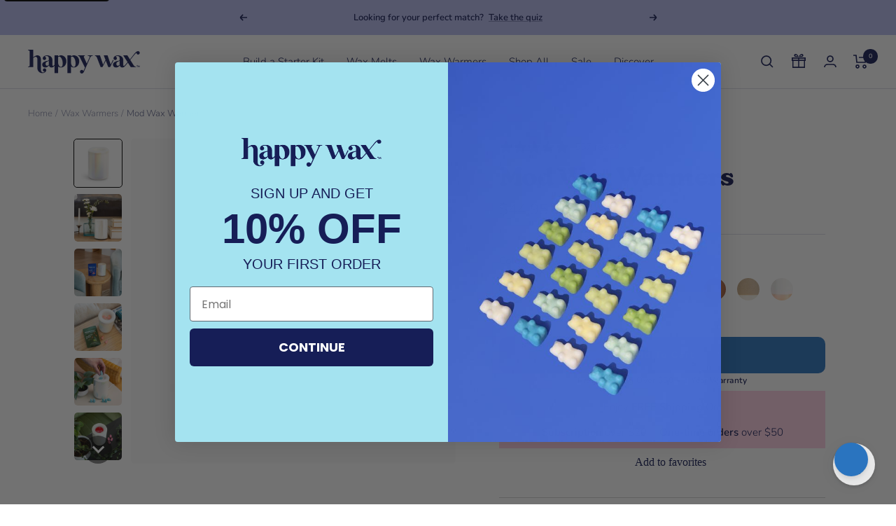

--- FILE ---
content_type: text/html; charset=utf-8
request_url: https://happywax.com/collections/wax-warmers/products/mod-warmer
body_size: 73871
content:
<!doctype html><html class="no-js" lang="en" dir="ltr">
  <head>
    <script type="application/vnd.locksmith+json" data-locksmith>{"version":"v256","locked":false,"initialized":true,"scope":"product","access_granted":true,"access_denied":false,"requires_customer":false,"manual_lock":false,"remote_lock":false,"has_timeout":false,"remote_rendered":null,"hide_resource":false,"hide_links_to_resource":false,"transparent":true,"locks":{"all":[],"opened":[]},"keys":[],"keys_signature":"250c68dbf81532ac6cf2ab347cc78440e52df0ebdc7b546a120b91b90427c1d6","state":{"template":"product","theme":142772240566,"product":"mod-warmer","collection":"wax-warmers","page":null,"blog":null,"article":null,"app":null},"now":1769905591,"path":"\/collections\/wax-warmers\/products\/mod-warmer","locale_root_url":"\/","canonical_url":"https:\/\/happywax.com\/products\/mod-warmer","customer_id":null,"customer_id_signature":"250c68dbf81532ac6cf2ab347cc78440e52df0ebdc7b546a120b91b90427c1d6","cart":null}</script><script data-locksmith>!function(){undefined;!function(){var s=window.Locksmith={},e=document.querySelector('script[type="application/vnd.locksmith+json"]'),n=e&&e.innerHTML;if(s.state={},s.util={},s.loading=!1,n)try{s.state=JSON.parse(n)}catch(d){}if(document.addEventListener&&document.querySelector){var o,i,a,t=[76,79,67,75,83,77,73,84,72,49,49],c=function(){i=t.slice(0)},l="style",r=function(e){e&&27!==e.keyCode&&"click"!==e.type||(document.removeEventListener("keydown",r),document.removeEventListener("click",r),o&&document.body.removeChild(o),o=null)};c(),document.addEventListener("keyup",function(e){if(e.keyCode===i[0]){if(clearTimeout(a),i.shift(),0<i.length)return void(a=setTimeout(c,1e3));c(),r(),(o=document.createElement("div"))[l].width="50%",o[l].maxWidth="1000px",o[l].height="85%",o[l].border="1px rgba(0, 0, 0, 0.2) solid",o[l].background="rgba(255, 255, 255, 0.99)",o[l].borderRadius="4px",o[l].position="fixed",o[l].top="50%",o[l].left="50%",o[l].transform="translateY(-50%) translateX(-50%)",o[l].boxShadow="0 2px 5px rgba(0, 0, 0, 0.3), 0 0 100vh 100vw rgba(0, 0, 0, 0.5)",o[l].zIndex="2147483645";var t=document.createElement("textarea");t.value=JSON.stringify(JSON.parse(n),null,2),t[l].border="none",t[l].display="block",t[l].boxSizing="border-box",t[l].width="100%",t[l].height="100%",t[l].background="transparent",t[l].padding="22px",t[l].fontFamily="monospace",t[l].fontSize="14px",t[l].color="#333",t[l].resize="none",t[l].outline="none",t.readOnly=!0,o.appendChild(t),document.body.appendChild(o),t.addEventListener("click",function(e){e.stopImmediatePropagation()}),t.select(),document.addEventListener("keydown",r),document.addEventListener("click",r)}})}s.isEmbedded=-1!==window.location.search.indexOf("_ab=0&_fd=0&_sc=1"),s.path=s.state.path||window.location.pathname,s.basePath=s.state.locale_root_url.concat("/apps/locksmith").replace(/^\/\//,"/"),s.reloading=!1,s.util.console=window.console||{log:function(){},error:function(){}},s.util.makeUrl=function(e,t){var n,o=s.basePath+e,i=[],a=s.cache();for(n in a)i.push(n+"="+encodeURIComponent(a[n]));for(n in t)i.push(n+"="+encodeURIComponent(t[n]));return s.state.customer_id&&(i.push("customer_id="+encodeURIComponent(s.state.customer_id)),i.push("customer_id_signature="+encodeURIComponent(s.state.customer_id_signature))),o+=(-1===o.indexOf("?")?"?":"&")+i.join("&")},s._initializeCallbacks=[],s.on=function(e,t){if("initialize"!==e)throw'Locksmith.on() currently only supports the "initialize" event';s._initializeCallbacks.push(t)},s.initializeSession=function(e){if(!s.isEmbedded){var t=!1,n=!0,o=!0;(e=e||{}).silent&&(o=n=!(t=!0)),s.ping({silent:t,spinner:n,reload:o,callback:function(){s._initializeCallbacks.forEach(function(e){e()})}})}},s.cache=function(e){var t={};try{var n=function i(e){return(document.cookie.match("(^|; )"+e+"=([^;]*)")||0)[2]};t=JSON.parse(decodeURIComponent(n("locksmith-params")||"{}"))}catch(d){}if(e){for(var o in e)t[o]=e[o];document.cookie="locksmith-params=; expires=Thu, 01 Jan 1970 00:00:00 GMT; path=/",document.cookie="locksmith-params="+encodeURIComponent(JSON.stringify(t))+"; path=/"}return t},s.cache.cart=s.state.cart,s.cache.cartLastSaved=null,s.params=s.cache(),s.util.reload=function(){s.reloading=!0;try{window.location.href=window.location.href.replace(/#.*/,"")}catch(d){s.util.console.error("Preferred reload method failed",d),window.location.reload()}},s.cache.saveCart=function(e){if(!s.cache.cart||s.cache.cart===s.cache.cartLastSaved)return e?e():null;var t=s.cache.cartLastSaved;s.cache.cartLastSaved=s.cache.cart,fetch("/cart/update.js",{method:"POST",headers:{"Content-Type":"application/json",Accept:"application/json"},body:JSON.stringify({attributes:{locksmith:s.cache.cart}})}).then(function(e){if(!e.ok)throw new Error("Cart update failed: "+e.status);return e.json()}).then(function(){e&&e()})["catch"](function(e){if(s.cache.cartLastSaved=t,!s.reloading)throw e})},s.util.spinnerHTML='<style>body{background:#FFF}@keyframes spin{from{transform:rotate(0deg)}to{transform:rotate(360deg)}}#loading{display:flex;width:100%;height:50vh;color:#777;align-items:center;justify-content:center}#loading .spinner{display:block;animation:spin 600ms linear infinite;position:relative;width:50px;height:50px}#loading .spinner-ring{stroke:currentColor;stroke-dasharray:100%;stroke-width:2px;stroke-linecap:round;fill:none}</style><div id="loading"><div class="spinner"><svg width="100%" height="100%"><svg preserveAspectRatio="xMinYMin"><circle class="spinner-ring" cx="50%" cy="50%" r="45%"></circle></svg></svg></div></div>',s.util.clobberBody=function(e){document.body.innerHTML=e},s.util.clobberDocument=function(e){e.responseText&&(e=e.responseText),document.documentElement&&document.removeChild(document.documentElement);var t=document.open("text/html","replace");t.writeln(e),t.close(),setTimeout(function(){var e=t.querySelector("[autofocus]");e&&e.focus()},100)},s.util.serializeForm=function(e){if(e&&"FORM"===e.nodeName){var t,n,o={};for(t=e.elements.length-1;0<=t;t-=1)if(""!==e.elements[t].name)switch(e.elements[t].nodeName){case"INPUT":switch(e.elements[t].type){default:case"text":case"hidden":case"password":case"button":case"reset":case"submit":o[e.elements[t].name]=e.elements[t].value;break;case"checkbox":case"radio":e.elements[t].checked&&(o[e.elements[t].name]=e.elements[t].value);break;case"file":}break;case"TEXTAREA":o[e.elements[t].name]=e.elements[t].value;break;case"SELECT":switch(e.elements[t].type){case"select-one":o[e.elements[t].name]=e.elements[t].value;break;case"select-multiple":for(n=e.elements[t].options.length-1;0<=n;n-=1)e.elements[t].options[n].selected&&(o[e.elements[t].name]=e.elements[t].options[n].value)}break;case"BUTTON":switch(e.elements[t].type){case"reset":case"submit":case"button":o[e.elements[t].name]=e.elements[t].value}}return o}},s.util.on=function(e,a,s,t){t=t||document;var c="locksmith-"+e+a,n=function(e){var t=e.target,n=e.target.parentElement,o=t&&t.className&&(t.className.baseVal||t.className)||"",i=n&&n.className&&(n.className.baseVal||n.className)||"";("string"==typeof o&&-1!==o.split(/\s+/).indexOf(a)||"string"==typeof i&&-1!==i.split(/\s+/).indexOf(a))&&!e[c]&&(e[c]=!0,s(e))};t.attachEvent?t.attachEvent(e,n):t.addEventListener(e,n,!1)},s.util.enableActions=function(e){s.util.on("click","locksmith-action",function(e){e.preventDefault();var t=e.target;t.dataset.confirmWith&&!confirm(t.dataset.confirmWith)||(t.disabled=!0,t.innerText=t.dataset.disableWith,s.post("/action",t.dataset.locksmithParams,{spinner:!1,type:"text",success:function(e){(e=JSON.parse(e.responseText)).message&&alert(e.message),s.util.reload()}}))},e)},s.util.inject=function(e,t){var n=["data","locksmith","append"];if(-1!==t.indexOf(n.join("-"))){var o=document.createElement("div");o.innerHTML=t,e.appendChild(o)}else e.innerHTML=t;var i,a,s=e.querySelectorAll("script");for(a=0;a<s.length;++a){i=s[a];var c=document.createElement("script");if(i.type&&(c.type=i.type),i.src)c.src=i.src;else{var l=document.createTextNode(i.innerHTML);c.appendChild(l)}e.appendChild(c)}var r=e.querySelector("[autofocus]");r&&r.focus()},s.post=function(e,t,n){!1!==(n=n||{}).spinner&&s.util.clobberBody(s.util.spinnerHTML);var o={};n.container===document?(o.layout=1,n.success=function(e){s.util.clobberDocument(e)}):n.container&&(o.layout=0,n.success=function(e){var t=document.getElementById(n.container);s.util.inject(t,e),t.id===t.firstChild.id&&t.parentElement.replaceChild(t.firstChild,t)}),n.form_type&&(t.form_type=n.form_type),n.include_layout_classes!==undefined&&(t.include_layout_classes=n.include_layout_classes),n.lock_id!==undefined&&(t.lock_id=n.lock_id),s.loading=!0;var i=s.util.makeUrl(e,o),a="json"===n.type||"text"===n.type;fetch(i,{method:"POST",headers:{"Content-Type":"application/json",Accept:a?"application/json":"text/html"},body:JSON.stringify(t)}).then(function(e){if(!e.ok)throw new Error("Request failed: "+e.status);return e.text()}).then(function(e){var t=n.success||s.util.clobberDocument;t(a?{responseText:e}:e)})["catch"](function(e){if(!s.reloading)if("dashboard.weglot.com"!==window.location.host){if(!n.silent)throw alert("Something went wrong! Please refresh and try again."),e;console.error(e)}else console.error(e)})["finally"](function(){s.loading=!1})},s.postResource=function(e,t){e.path=s.path,e.search=window.location.search,e.state=s.state,e.passcode&&(e.passcode=e.passcode.trim()),e.email&&(e.email=e.email.trim()),e.state.cart=s.cache.cart,e.locksmith_json=s.jsonTag,e.locksmith_json_signature=s.jsonTagSignature,s.post("/resource",e,t)},s.ping=function(e){if(!s.isEmbedded){e=e||{};s.post("/ping",{path:s.path,search:window.location.search,state:s.state},{spinner:!!e.spinner,silent:"undefined"==typeof e.silent||e.silent,type:"text",success:function(e){e&&e.responseText?(e=JSON.parse(e.responseText)).messages&&0<e.messages.length&&s.showMessages(e.messages):console.error("[Locksmith] Invalid result in ping callback:",e)}})}},s.timeoutMonitor=function(){var e=s.cache.cart;s.ping({callback:function(){e!==s.cache.cart||setTimeout(function(){s.timeoutMonitor()},6e4)}})},s.showMessages=function(e){var t=document.createElement("div");t.style.position="fixed",t.style.left=0,t.style.right=0,t.style.bottom="-50px",t.style.opacity=0,t.style.background="#191919",t.style.color="#ddd",t.style.transition="bottom 0.2s, opacity 0.2s",t.style.zIndex=999999,t.innerHTML="        <style>          .locksmith-ab .locksmith-b { display: none; }          .locksmith-ab.toggled .locksmith-b { display: flex; }          .locksmith-ab.toggled .locksmith-a { display: none; }          .locksmith-flex { display: flex; flex-wrap: wrap; justify-content: space-between; align-items: center; padding: 10px 20px; }          .locksmith-message + .locksmith-message { border-top: 1px #555 solid; }          .locksmith-message a { color: inherit; font-weight: bold; }          .locksmith-message a:hover { color: inherit; opacity: 0.8; }          a.locksmith-ab-toggle { font-weight: inherit; text-decoration: underline; }          .locksmith-text { flex-grow: 1; }          .locksmith-cta { flex-grow: 0; text-align: right; }          .locksmith-cta button { transform: scale(0.8); transform-origin: left; }          .locksmith-cta > * { display: block; }          .locksmith-cta > * + * { margin-top: 10px; }          .locksmith-message a.locksmith-close { flex-grow: 0; text-decoration: none; margin-left: 15px; font-size: 30px; font-family: monospace; display: block; padding: 2px 10px; }                    @media screen and (max-width: 600px) {            .locksmith-wide-only { display: none !important; }            .locksmith-flex { padding: 0 15px; }            .locksmith-flex > * { margin-top: 5px; margin-bottom: 5px; }            .locksmith-cta { text-align: left; }          }                    @media screen and (min-width: 601px) {            .locksmith-narrow-only { display: none !important; }          }        </style>      "+e.map(function(e){return'<div class="locksmith-message">'+e+"</div>"}).join(""),document.body.appendChild(t),document.body.style.position="relative",document.body.parentElement.style.paddingBottom=t.offsetHeight+"px",setTimeout(function(){t.style.bottom=0,t.style.opacity=1},50),s.util.on("click","locksmith-ab-toggle",function(e){e.preventDefault();for(var t=e.target.parentElement;-1===t.className.split(" ").indexOf("locksmith-ab");)t=t.parentElement;-1!==t.className.split(" ").indexOf("toggled")?t.className=t.className.replace("toggled",""):t.className=t.className+" toggled"}),s.util.enableActions(t)}}()}();</script>
      <script data-locksmith>Locksmith.cache.cart=null</script>

  <script data-locksmith>Locksmith.jsonTag="{\"version\":\"v256\",\"locked\":false,\"initialized\":true,\"scope\":\"product\",\"access_granted\":true,\"access_denied\":false,\"requires_customer\":false,\"manual_lock\":false,\"remote_lock\":false,\"has_timeout\":false,\"remote_rendered\":null,\"hide_resource\":false,\"hide_links_to_resource\":false,\"transparent\":true,\"locks\":{\"all\":[],\"opened\":[]},\"keys\":[],\"keys_signature\":\"250c68dbf81532ac6cf2ab347cc78440e52df0ebdc7b546a120b91b90427c1d6\",\"state\":{\"template\":\"product\",\"theme\":142772240566,\"product\":\"mod-warmer\",\"collection\":\"wax-warmers\",\"page\":null,\"blog\":null,\"article\":null,\"app\":null},\"now\":1769905591,\"path\":\"\\\/collections\\\/wax-warmers\\\/products\\\/mod-warmer\",\"locale_root_url\":\"\\\/\",\"canonical_url\":\"https:\\\/\\\/happywax.com\\\/products\\\/mod-warmer\",\"customer_id\":null,\"customer_id_signature\":\"250c68dbf81532ac6cf2ab347cc78440e52df0ebdc7b546a120b91b90427c1d6\",\"cart\":null}";Locksmith.jsonTagSignature="e65f69e81ac75e82126ea65744da1bead139990e91fe200628b8d8c631017505"</script>
    <script>
(function (m, a, z, e) {
  var s, t, u, v;
  try {
    t = m.sessionStorage.getItem('maze-us');
  } catch (err) {}

  if (!t) {
    t = new Date().getTime();
    try {
      m.sessionStorage.setItem('maze-us', t);
    } catch (err) {}
  }

  u = document.currentScript || (function () {
    var w = document.getElementsByTagName('script');
    return w[w.length - 1];
  })();
  v = u && u.nonce;

  s = a.createElement('script');
  s.src = z + '?apiKey=' + e;
  s.async = true;
  if (v) s.setAttribute('nonce', v);
  a.getElementsByTagName('head')[0].appendChild(s);
  m.mazeUniversalSnippetApiKey = e;
})(window, document, 'https://snippet.maze.co/maze-universal-loader.js', 'd98090df-320d-497d-ba42-d7df3c935c5b');
</script>
<script defer src="https://cdn.skio.com/scripts/shopify/head/shopify.ba9807f79b5cdb6483d5.js"></script>
<link rel='preconnect dns-prefetch' href='https://api.config-security.com/' crossorigin />
<link rel='preconnect dns-prefetch' href='https://conf.config-security.com/' crossorigin />
<link rel='preconnect dns-prefetch' href='https://whale.camera/' crossorigin />
<script>
/* >> TriplePixel :: start*/
window.TriplePixelData={TripleName:"happy-wax.myshopify.com",ver:"2.12",plat:"SHOPIFY",isHeadless:false},function(W,H,A,L,E,_,B,N){function O(U,T,P,H,R){void 0===R&&(R=!1),H=new XMLHttpRequest,P?(H.open("POST",U,!0),H.setRequestHeader("Content-Type","text/plain")):H.open("GET",U,!0),H.send(JSON.stringify(P||{})),H.onreadystatechange=function(){4===H.readyState&&200===H.status?(R=H.responseText,U.includes(".txt")?eval(R):P||(N[B]=R)):(299<H.status||H.status<200)&&T&&!R&&(R=!0,O(U,T-1,P))}}if(N=window,!N[H+"sn"]){N[H+"sn"]=1,L=function(){return Date.now().toString(36)+"_"+Math.random().toString(36)};try{A.setItem(H,1+(0|A.getItem(H)||0)),(E=JSON.parse(A.getItem(H+"U")||"[]")).push({u:location.href,r:document.referrer,t:Date.now(),id:L()}),A.setItem(H+"U",JSON.stringify(E))}catch(e){}var i,m,p;A.getItem('"!nC`')||(_=A,A=N,A[H]||(E=A[H]=function(t,e,a){return void 0===a&&(a=[]),"State"==t?E.s:(W=L(),(E._q=E._q||[]).push([W,t,e].concat(a)),W)},E.s="Installed",E._q=[],E.ch=W,B="configSecurityConfModel",N[B]=1,O("https://conf.config-security.com/model",5),i=L(),m=A[atob("c2NyZWVu")],_.setItem("di_pmt_wt",i),p={id:i,action:"profile",avatar:_.getItem("auth-security_rand_salt_"),time:m[atob("d2lkdGg=")]+":"+m[atob("aGVpZ2h0")],host:A.TriplePixelData.TripleName,plat:A.TriplePixelData.plat,url:window.location.href,ref:document.referrer,ver:A.TriplePixelData.ver},O("https://api.config-security.com/event",5,p),O("https://whale.camera/live/dot.txt",5)))}}("","TriplePixel",localStorage);
/* << TriplePixel :: end*/
</script>
    <meta charset="utf-8">
    <meta name="viewport" content="width=device-width, initial-scale=1.0, height=device-height, minimum-scale=1.0, maximum-scale=1.0">
    <meta name="theme-color" content="#ffffff">

    <title>Mod Wax Warmers | 3-6-9 Hour Timer - Happy Wax®</title><meta name="description" content="Enjoy hours of your favorite scents with our Mod Wax Warmer. We have many different options to fit your room aesthetic with the perfect aroma!">
<link rel="canonical" href="https://happywax.com/products/mod-warmer"><link rel="shortcut icon" href="//happywax.com/cdn/shop/files/Untitled_design_50_96x96.png?v=1681329546" type="image/png"><!-- lcp -->
    <img width="99999" alt="lcp image" height="99999" style="pointer-events: none; position: absolute; top: 0; left: 0; width: 99vw; height: 99vh; max-width: 100%; max-height: 99vh;"  src="[data-uri]">
    <!-- end lcp--><link rel="preconnect" href="https://cdn.shopify.com">
    <link rel="dns-prefetch" href="https://productreviews.shopifycdn.com">
    <link rel="dns-prefetch" href="https://www.google-analytics.com"><link rel="preconnect" href="https://fonts.shopifycdn.com" crossorigin><link rel="preload" fetchpriority="high" as="style" href="//happywax.com/cdn/shop/t/181/assets/theme.css?v=44222951775608486651760981059">
    <link rel="preload" as="script" href="//happywax.com/cdn/shop/t/181/assets/vendor.js?v=31715688253868339281747149764">
    <link rel="preload" fetchpriority="high" as="script" href="//happywax.com/cdn/shop/t/181/assets/theme.js?v=61249690676547008401747149763">

    <link rel="preconnect" href="//www.googleadservices.com">
    <link rel="preconnect" href="//www.google-analytics.com">
    <link rel="preconnect" href="//googleads.g.doubleclick.net">
    <link rel="preconnect" href="//use.typekit.net">
    <link rel="preconnect" href="//monorail-edge.shopifysvc.com">
    <link rel="preconnect" href="//static.klaviyo.com">
    <link rel="preconnect" href="//cdn.rebuyengine.com">
    <link rel="preconnect" href="//static.zdassets.com">

    <link rel="stylesheet" href="https://use.typekit.net/hpx4dae.css"><div data-rebuy-id="43157"></div><meta property="og:type" content="product">
<meta property="og:title" content="Mod Wax Warmers">
<meta property="product:price:amount" content="44.95">
  <meta property="product:price:currency" content="USD"><meta property="og:image" content="http://happywax.com/cdn/shop/files/Warmer_Mod_Opalesent.jpg?v=1769527713">
<meta property="og:image:secure_url" content="https://happywax.com/cdn/shop/files/Warmer_Mod_Opalesent.jpg?v=1769527713">
<meta property="og:image:width" content="3000">
  <meta property="og:image:height" content="3000"><meta property="og:description" content="Enjoy hours of your favorite scents with our Mod Wax Warmer. We have many different options to fit your room aesthetic with the perfect aroma!">
<meta property="og:url" content="https://happywax.com/products/mod-warmer">
<meta property="og:site_name" content="Happy Wax"><meta name="twitter:card" content="summary"><meta name="twitter:title" content="Mod Wax Warmers">
<meta name="twitter:description" content="

3-6-9 Hour Auto Shut-Off Timer
&quot;No-Scrape&quot; Wax Melt Removal Dish
Built-In Ceramic Heater 
Compatible With All Wax Melts

White Terrazzo, Marble, and Cashmere colors offer a warm, soft, ambient glow

">
<meta name="twitter:image" content="https://happywax.com/cdn/shop/files/Warmer_Mod_Opalesent_1200x1200_crop_center.jpg?v=1769527713">
<meta name="twitter:image:alt" content="">
    
  <script type="application/ld+json">
  {
    "@context": "https://schema.org",
    "@type": "Product",
    "offers": [
          

           
        
          
               
        {
          "@type": "Offer",
          "name": "Opalescent",
          "availability":"https://schema.org/InStock",
          "price": 44.95,
          "priceCurrency": "USD",
          "priceValidUntil": "2026-02-10","sku": "HW-02-NW-IridPink","url": "/products/mod-warmer?variant=41767956742326"
        },

          

           
        
          
               
        {
          "@type": "Offer",
          "name": "Bone",
          "availability":"https://schema.org/InStock",
          "price": 44.95,
          "priceCurrency": "USD",
          "priceValidUntil": "2026-02-10","sku": "HW-02-NW-Bone","url": "/products/mod-warmer?variant=41767983284406"
        },

          

           
        
          
               
        {
          "@type": "Offer",
          "name": "Evergreen",
          "availability":"https://schema.org/InStock",
          "price": 44.95,
          "priceCurrency": "USD",
          "priceValidUntil": "2026-02-10","sku": "HW-02-NW-Evergreen","url": "/products/mod-warmer?variant=44417939767478"
        },

          

           
        
          
               
        {
          "@type": "Offer",
          "name": "Blush",
          "availability":"https://schema.org/InStock",
          "price": 44.95,
          "priceCurrency": "USD",
          "priceValidUntil": "2026-02-10","sku": "HW-02-NW-Blush","url": "/products/mod-warmer?variant=44417939800246"
        },

          

           
        
          
               
        {
          "@type": "Offer",
          "name": "Black",
          "availability":"https://schema.org/InStock",
          "price": 44.95,
          "priceCurrency": "USD",
          "priceValidUntil": "2026-02-10","sku": "HW-02-NW-Black","url": "/products/mod-warmer?variant=42336003293366"
        },

          

           
        
          
               
        {
          "@type": "Offer",
          "name": "Sprout",
          "availability":"https://schema.org/InStock",
          "price": 44.95,
          "priceCurrency": "USD",
          "priceValidUntil": "2026-02-10","sku": "HW-02-NW-Sprout","url": "/products/mod-warmer?variant=43442977374390"
        },

          

           
        
          
               
        {
          "@type": "Offer",
          "name": "Clay",
          "availability":"https://schema.org/InStock",
          "price": 44.95,
          "priceCurrency": "USD",
          "priceValidUntil": "2026-02-10","sku": "HW-02-NW-Clay","url": "/products/mod-warmer?variant=41767979712694"
        },

          

           
        
          
               
        {
          "@type": "Offer",
          "name": "Earth",
          "availability":"https://schema.org/InStock",
          "price": 44.95,
          "priceCurrency": "USD",
          "priceValidUntil": "2026-02-10","sku": "HW-02-NW-Earth","url": "/products/mod-warmer?variant=43442977341622"
        },

          

           
        
          
               
        {
          "@type": "Offer",
          "name": "Copper Dip",
          "availability":"https://schema.org/InStock",
          "price": 44.95,
          "priceCurrency": "USD",
          "priceValidUntil": "2026-02-10","sku": "HW-02-NW-DipCop","url": "/products/mod-warmer?variant=39619511681206"
        },

          

           
        
          
               
        {
          "@type": "Offer",
          "name": "Marble",
          "availability":"https://schema.org/InStock",
          "price": 44.95,
          "priceCurrency": "USD",
          "priceValidUntil": "2026-02-10","sku": "HW-02-NW-Marble","url": "/products/mod-warmer?variant=31939567059005"
        },

          

           
        
          
               
        {
          "@type": "Offer",
          "name": "Blue Pearl",
          "availability":"https://schema.org/InStock",
          "price": 44.95,
          "priceCurrency": "USD",
          "priceValidUntil": "2026-02-10","sku": "HW-02-NW-IridBlue","url": "/products/mod-warmer?variant=41162491166902"
        },

          

           
        
          
               
        {
          "@type": "Offer",
          "name": "White Terrazzo",
          "availability":"https://schema.org/InStock",
          "price": 44.95,
          "priceCurrency": "USD",
          "priceValidUntil": "2026-02-10","sku": "HW-02-NW-WhiteTerrazzo","url": "/products/mod-warmer?variant=31939567288381"
        },

          

           
        
          
               
        {
          "@type": "Offer",
          "name": "Sage",
          "availability":"https://schema.org/InStock",
          "price": 44.95,
          "priceCurrency": "USD",
          "priceValidUntil": "2026-02-10","sku": "HW-02-NW-Sage","url": "/products/mod-warmer?variant=42549217263798"
        }
],"aggregateRating": {
        "@type": "AggregateRating",
        "ratingValue": "4.71",
        "reviewCount": "557",
        "worstRating": "1.0",
        "bestRating": "5.0"
      },
      "gtin12": "850034759562",
      "productId": "850034759562",
    "brand": {
      "@type": "Brand",
      "name": "Happy Wax"
    },
    "name": "Mod Wax Warmers",
    "description": "\n\n3-6-9 Hour Auto Shut-Off Timer\n\"No-Scrape\" Wax Melt Removal Dish\nBuilt-In Ceramic Heater \nCompatible With All Wax Melts\n\nWhite Terrazzo, Marble, and Cashmere colors offer a warm, soft, ambient glow\n\n",
    "category": "Mod Warmers",
    "url": "/products/mod-warmer",
    "sku": "HW-02-NW-IridPink",
    "image": {
      "@type": "ImageObject",
      "url": "https://happywax.com/cdn/shop/files/Warmer_Mod_Opalesent_1024x.jpg?v=1769527713",
      "image": "https://happywax.com/cdn/shop/files/Warmer_Mod_Opalesent_1024x.jpg?v=1769527713",
      "name": "",
      "width": "1024",
      "height": "1024"
    }
  }
  </script>



  <script type="application/ld+json">
  {
    "@context": "https://schema.org",
    "@type": "BreadcrumbList",
  "itemListElement": [{
      "@type": "ListItem",
      "position": 1,
      "name": "Home",
      "item": "https://happywax.com"
    },{
          "@type": "ListItem",
          "position": 2,
          "name": "Wax Warmers",
          "item": "https://happywax.com/collections/wax-warmers"
        }, {
          "@type": "ListItem",
          "position": 3,
          "name": "Mod Wax Warmers",
          "item": "https://happywax.com/products/mod-warmer"
        }]
  }
  </script>


    <link rel="preload" href="//happywax.com/cdn/fonts/muli/muli_n8.0235752f433990abe1f2c7555d19b86ae6eb8a1c.woff2" as="font" type="font/woff2" crossorigin><link rel="preload" href="//happywax.com/cdn/fonts/nunito/nunito_n3.c1d7c2242f5519d084eafc479d7cc132bcc8c480.woff2" as="font" type="font/woff2" crossorigin><style>
  /* Typography (heading) */
  @font-face {
  font-family: Muli;
  font-weight: 800;
  font-style: normal;
  font-display: swap;
  src: url("//happywax.com/cdn/fonts/muli/muli_n8.0235752f433990abe1f2c7555d19b86ae6eb8a1c.woff2") format("woff2"),
       url("//happywax.com/cdn/fonts/muli/muli_n8.ddbd0eed949d5df233e7d3883337932038a076a6.woff") format("woff");
}

@font-face {
  font-family: Muli;
  font-weight: 800;
  font-style: italic;
  font-display: swap;
  src: url("//happywax.com/cdn/fonts/muli/muli_i8.422be35a6ce34cf84f486c04010583ac86dede96.woff2") format("woff2"),
       url("//happywax.com/cdn/fonts/muli/muli_i8.1c4bb64f3a2112c8c7407ea04db5cd693235eb75.woff") format("woff");
}

/* Typography (body) */
  @font-face {
  font-family: Nunito;
  font-weight: 300;
  font-style: normal;
  font-display: swap;
  src: url("//happywax.com/cdn/fonts/nunito/nunito_n3.c1d7c2242f5519d084eafc479d7cc132bcc8c480.woff2") format("woff2"),
       url("//happywax.com/cdn/fonts/nunito/nunito_n3.d543cae3671591d99f8b7ed9ea9ca8387fc73b09.woff") format("woff");
}

@font-face {
  font-family: Nunito;
  font-weight: 300;
  font-style: italic;
  font-display: swap;
  src: url("//happywax.com/cdn/fonts/nunito/nunito_i3.11db3ddffd5485d801b7a5d8a24c3b0e446751f1.woff2") format("woff2"),
       url("//happywax.com/cdn/fonts/nunito/nunito_i3.7f37c552f86f3fb4c0aae0353840b033f9f464a0.woff") format("woff");
}

@font-face {
  font-family: Nunito;
  font-weight: 600;
  font-style: normal;
  font-display: swap;
  src: url("//happywax.com/cdn/fonts/nunito/nunito_n6.1a6c50dce2e2b3b0d31e02dbd9146b5064bea503.woff2") format("woff2"),
       url("//happywax.com/cdn/fonts/nunito/nunito_n6.6b124f3eac46044b98c99f2feb057208e260962f.woff") format("woff");
}

@font-face {
  font-family: Nunito;
  font-weight: 600;
  font-style: italic;
  font-display: swap;
  src: url("//happywax.com/cdn/fonts/nunito/nunito_i6.79bb6a51553d3b72598bab76aca3c938e7c6ac54.woff2") format("woff2"),
       url("//happywax.com/cdn/fonts/nunito/nunito_i6.9ad010b13940d2fa0d660e3029dd144c52772c10.woff") format("woff");
}

:root {--heading-color: 23, 30, 87;
    --text-color: 23, 30, 87;
    --background: 255, 255, 255;
    --secondary-background: 245, 245, 245;
    --border-color: 220, 221, 230;
    --border-color-darker: 162, 165, 188;
    --success-color: 46, 158, 123;
    --success-background: 213, 236, 229;
    --error-color: 222, 42, 42;
    --error-background: 253, 240, 240;
    --primary-button-background: 42, 116, 191;
    --primary-button-text-color: 255, 255, 255;
    --secondary-button-background: 255, 228, 158;
    --secondary-button-text-color: 40, 40, 40;
    --product-star-rating: 255, 228, 158;
    --product-on-sale-accent: 222, 42, 42;
    --product-sold-out-accent: 111, 113, 155;
    --product-custom-label-background: 64, 93, 230;
    --product-custom-label-text-color: 255, 255, 255;
    --product-custom-label-2-background: 232, 198, 72;
    --product-custom-label-2-text-color: 0, 0, 0;
    --product-low-stock-text-color: 222, 42, 42;
    --product-in-stock-text-color: 46, 158, 123;
    --loading-bar-background: 23, 30, 87;

    /* We duplicate some "base" colors as root colors, which is useful to use on drawer elements or popover without. Those should not be overridden to avoid issues */
    --root-heading-color: 23, 30, 87;
    --root-text-color: 23, 30, 87;
    --root-background: 255, 255, 255;
    --root-border-color: 220, 221, 230;
    --root-primary-button-background: 42, 116, 191;
    --root-primary-button-text-color: 255, 255, 255;

    --base-font-size: 15px;
    --heading-font-family: kansasnew, sans-serif;
    --heading-font-weight: 800;
    --heading-font-style: normal;
    --heading-text-transform: normal;
    --text-font-family: Nunito, sans-serif;
    --text-font-weight: 300;
    --text-font-style: normal;
    --text-font-bold-weight: 600;

    /* Typography (font size) */
    --heading-xxsmall-font-size: 11px;
    --heading-xsmall-font-size: 11px;
    --heading-small-font-size: 12px;
    --heading-large-font-size: 36px;
    --heading-h1-font-size: 36px;
    --heading-h2-font-size: 30px;
    --heading-h3-font-size: 26px;
    --heading-h4-font-size: 24px;
    --heading-h5-font-size: 20px;
    --heading-h6-font-size: 16px;

    /* Control the look and feel of the theme by changing radius of various elements */
    --button-border-radius: 10px;
    --block-border-radius: 0px;
    --block-border-radius-reduced: 0px;
    --color-swatch-border-radius: 100%;

    /* Button size */
    --button-height: 48px;
    --button-small-height: 40px;

    /* Form related */
    --form-input-field-height: 48px;
    --form-input-gap: 16px;
    --form-submit-margin: 24px;

    /* Product listing related variables */
    --product-list-block-spacing: 32px;

    /* Video related */
    --play-button-background: 255, 255, 255;
    --play-button-arrow: 23, 30, 87;

    /* RTL support */
    --transform-logical-flip: 1;
    --transform-origin-start: left;
    --transform-origin-end: right;

    /* Other */
    --zoom-cursor-svg-url: url(//happywax.com/cdn/shop/t/181/assets/zoom-cursor.svg?v=16570018651501004121747149781);
    --arrow-right-svg-url: url(//happywax.com/cdn/shop/t/181/assets/arrow-right.svg?v=11894077146706156901747149781);
    --arrow-left-svg-url: url(//happywax.com/cdn/shop/t/181/assets/arrow-left.svg?v=182506576248144842911747149781);

    /* Some useful variables that we can reuse in our CSS. Some explanation are needed for some of them:
       - container-max-width-minus-gutters: represents the container max width without the edge gutters
       - container-outer-width: considering the screen width, represent all the space outside the container
       - container-outer-margin: same as container-outer-width but get set to 0 inside a container
       - container-inner-width: the effective space inside the container (minus gutters)
       - grid-column-width: represents the width of a single column of the grid
       - vertical-breather: this is a variable that defines the global "spacing" between sections, and inside the section
                            to create some "breath" and minimum spacing
     */
    --container-max-width: 1600px;
    --container-gutter: 24px;
    --container-max-width-minus-gutters: calc(var(--container-max-width) - (var(--container-gutter)) * 2);
    --container-outer-width: max(calc((100vw - var(--container-max-width-minus-gutters)) / 2), var(--container-gutter));
    --container-outer-margin: var(--container-outer-width);
    --container-inner-width: calc(100vw - var(--container-outer-width) * 2);

    --grid-column-count: 10;
    --grid-gap: 24px;
    --grid-column-width: calc((100vw - var(--container-outer-width) * 2 - var(--grid-gap) * (var(--grid-column-count) - 1)) / var(--grid-column-count));

    --vertical-breather: 28px;
    --vertical-breather-tight: 28px;

    /* Shopify related variables */
    --payment-terms-background-color: #ffffff;
  }

  @media screen and (min-width: 741px) {
    :root {
      --container-gutter: 40px;
      --grid-column-count: 20;
      --vertical-breather: 40px;
      --vertical-breather-tight: 40px;

      /* Typography (font size) */
      --heading-xsmall-font-size: 12px;
      --heading-small-font-size: 13px;
      --heading-large-font-size: 52px;
      --heading-h1-font-size: 48px;
      --heading-h2-font-size: 38px;
      --heading-h3-font-size: 32px;
      --heading-h4-font-size: 24px;
      --heading-h5-font-size: 20px;
      --heading-h6-font-size: 18px;

      /* Form related */
      --form-input-field-height: 52px;
      --form-submit-margin: 32px;

      /* Button size */
      --button-height: 52px;
      --button-small-height: 44px;
    }
  }

  @media screen and (min-width: 1200px) {
    :root {
      --vertical-breather: 48px;
      --vertical-breather-tight: 48px;
      --product-list-block-spacing: 48px;

      /* Typography */
      --heading-large-font-size: 64px;
      --heading-h1-font-size: 56px;
      --heading-h2-font-size: 48px;
      --heading-h3-font-size: 36px;
      --heading-h4-font-size: 30px;
      --heading-h5-font-size: 24px;
      --heading-h6-font-size: 18px;
    }
  }

  @media screen and (min-width: 1600px) {
    :root {
      --vertical-breather: 48px;
      --vertical-breather-tight: 48px;
    }
  }
</style>
    <script>
  // This allows to expose several variables to the global scope, to be used in scripts
  window.themeVariables = {
    settings: {
      direction: "ltr",
      pageType: "product",
      cartCount: 0,
      moneyFormat: "${{amount}}",
      moneyWithCurrencyFormat: "${{amount}} USD",
      showVendor: false,
      discountMode: "saving",
      currencyCodeEnabled: false,
      searchMode: "product,article,collection",
      searchUnavailableProducts: "last",
      cartType: "drawer",
      cartCurrency: "USD",
      mobileZoomFactor: 2.5
    },

    routes: {
      host: "happywax.com",
      rootUrl: "\/",
      rootUrlWithoutSlash: '',
      cartUrl: "\/cart",
      cartAddUrl: "\/cart\/add",
      cartChangeUrl: "\/cart\/change",
      searchUrl: "\/search",
      predictiveSearchUrl: "\/search\/suggest",
      productRecommendationsUrl: "\/recommendations\/products"
    },

    strings: {
      accessibilityDelete: "Delete",
      accessibilityClose: "Close",
      collectionSoldOut: "Sold out",
      collectionDiscount: "Save @savings@",
      productSalePrice: "Sale price",
      productRegularPrice: "Regular price",
      productFormUnavailable: "Unavailable",
      productFormSoldOut: "Sold out",
      productFormPreOrder: "Pre-order",
      productFormAddToCart: "Add to cart",
      searchNoResults: "No results could be found.",
      searchNewSearch: "New search",
      searchProducts: "Products",
      searchArticles: "Journal",
      searchPages: "Pages",
      searchCollections: "Collections",
      cartViewCart: "View cart",
      cartItemAdded: "Item added to your cart!",
      cartItemAddedShort: "Added to your cart!",
      cartAddOrderNote: "Add order note",
      cartEditOrderNote: "Edit order note",
      shippingEstimatorNoResults: "Sorry, we do not ship to your address.",
      shippingEstimatorOneResult: "There is one shipping rate for your address:",
      shippingEstimatorMultipleResults: "There are several shipping rates for your address:",
      shippingEstimatorError: "One or more error occurred while retrieving shipping rates:"
    },

    libs: {
      flickity: "\/\/happywax.com\/cdn\/shop\/t\/181\/assets\/flickity.js?v=176646718982628074891747149764",
      photoswipe: "\/\/happywax.com\/cdn\/shop\/t\/181\/assets\/photoswipe.js?v=132268647426145925301747149761",
      qrCode: "\/\/happywax.com\/cdn\/shopifycloud\/storefront\/assets\/themes_support\/vendor\/qrcode-3f2b403b.js"
    },

    breakpoints: {
      phone: 'screen and (max-width: 740px)',
      tablet: 'screen and (min-width: 741px) and (max-width: 999px)',
      tabletAndUp: 'screen and (min-width: 741px)',
      pocket: 'screen and (max-width: 999px)',
      lap: 'screen and (min-width: 1000px) and (max-width: 1199px)',
      lapAndUp: 'screen and (min-width: 1000px)',
      desktop: 'screen and (min-width: 1200px)',
      wide: 'screen and (min-width: 1400px)'
    }
  };

  window.addEventListener('pageshow', async () => {
    const cartContent = await (await fetch(`${window.themeVariables.routes.cartUrl}.js`, {cache: 'reload'})).json();
    document.documentElement.dispatchEvent(new CustomEvent('cart:refresh', {detail: {cart: cartContent}}));
  });

  if ('noModule' in HTMLScriptElement.prototype) {
    // Old browsers (like IE) that does not support module will be considered as if not executing JS at all
    document.documentElement.className = document.documentElement.className.replace('no-js', 'js');

    requestAnimationFrame(() => {
      const viewportHeight = (window.visualViewport ? window.visualViewport.height : document.documentElement.clientHeight);
      document.documentElement.style.setProperty('--window-height',viewportHeight + 'px');
    });
  }// We save the product ID in local storage to be eventually used for recently viewed section
    try {
      const items = JSON.parse(localStorage.getItem('theme:recently-viewed-products') || '[]');

      // We check if the current product already exists, and if it does not, we add it at the start
      if (!items.includes(4500441464893)) {
        items.unshift(4500441464893);
      }

      localStorage.setItem('theme:recently-viewed-products', JSON.stringify(items.slice(0, 20)));
    } catch (e) {
      // Safari in private mode does not allow setting item, we silently fail
    }</script>
    
    <!-- KLARNA SCRIPTS -->
<script 
async 
src="https://na-library.klarnaservices.com/lib.js"
data-client-id="50b3e467-edf7-56c7-92b3-c2e7cf2a35cd"
></script>
<!-- END KLARNA SCRIPTS -->

  <!-- Google Tag Manager April 2021 -->
  <script>(function(w,d,s,l,i){w[l]=w[l]||[];w[l].push({'gtm.start':
  new Date().getTime(),event:'gtm.js'});var f=d.getElementsByTagName(s)[0],
  j=d.createElement(s),dl=l!='dataLayer'?'&l='+l:'';j.async=true;j.src=
  'https://www.googletagmanager.com/gtm.js?id='+i+dl;f.parentNode.insertBefore(j,f);
  })(window,document,'script','dataLayer','GTM-TLNGM9H');</script>
<!-- END Google Tag Manager -->

<!-- Google Tag Manager (noscript) -->
<noscript><iframe src="https://www.googletagmanager.com/ns.html?id=GTM-TLNGM9H"
height="0" width="0" style="display:none;visibility:hidden"></iframe></noscript>
<!-- End Google Tag Manager (noscript) -->

    <link rel="stylesheet" href="//happywax.com/cdn/shop/t/181/assets/theme.css?v=44222951775608486651760981059">

    <script src="//happywax.com/cdn/shop/t/181/assets/vendor.js?v=31715688253868339281747149764" defer></script>
    <script src="//happywax.com/cdn/shop/t/181/assets/theme.js?v=61249690676547008401747149763" defer></script>
    <script src="//happywax.com/cdn/shop/t/181/assets/custom.js?v=172231735123302265801747149764" defer></script>
    <script src="//happywax.com/cdn/shop/t/181/assets/confetti.min.js?v=76425554977846074171747149763" defer></script>
    
    <script async type="text/javascript" src="https://static.klaviyo.com/onsite/js/klaviyo.js?company_id=PLG2kM"></script>
  
    
    
    <script>window.performance && window.performance.mark && window.performance.mark('shopify.content_for_header.start');</script><meta name="google-site-verification" content="jkpJ8hwKr5MCd5jGhtPY418FV2w1OlmydJ2UIwrO5ug">
<meta id="shopify-digital-wallet" name="shopify-digital-wallet" content="/14817886/digital_wallets/dialog">
<meta name="shopify-checkout-api-token" content="9d0e188ca6e26aca9196fef5be1b43ab">
<meta id="in-context-paypal-metadata" data-shop-id="14817886" data-venmo-supported="true" data-environment="production" data-locale="en_US" data-paypal-v4="true" data-currency="USD">
<link rel="alternate" type="application/json+oembed" href="https://happywax.com/products/mod-warmer.oembed">
<script async="async" src="/checkouts/internal/preloads.js?locale=en-US"></script>
<link rel="preconnect" href="https://shop.app" crossorigin="anonymous">
<script async="async" src="https://shop.app/checkouts/internal/preloads.js?locale=en-US&shop_id=14817886" crossorigin="anonymous"></script>
<script id="apple-pay-shop-capabilities" type="application/json">{"shopId":14817886,"countryCode":"US","currencyCode":"USD","merchantCapabilities":["supports3DS"],"merchantId":"gid:\/\/shopify\/Shop\/14817886","merchantName":"Happy Wax","requiredBillingContactFields":["postalAddress","email"],"requiredShippingContactFields":["postalAddress","email"],"shippingType":"shipping","supportedNetworks":["visa","masterCard","amex","discover","elo","jcb"],"total":{"type":"pending","label":"Happy Wax","amount":"1.00"},"shopifyPaymentsEnabled":true,"supportsSubscriptions":true}</script>
<script id="shopify-features" type="application/json">{"accessToken":"9d0e188ca6e26aca9196fef5be1b43ab","betas":["rich-media-storefront-analytics"],"domain":"happywax.com","predictiveSearch":true,"shopId":14817886,"locale":"en"}</script>
<script>var Shopify = Shopify || {};
Shopify.shop = "happy-wax.myshopify.com";
Shopify.locale = "en";
Shopify.currency = {"active":"USD","rate":"1.0"};
Shopify.country = "US";
Shopify.theme = {"name":"happy-wax\/main","id":142772240566,"schema_name":"Focal","schema_version":"8.10.2","theme_store_id":null,"role":"main"};
Shopify.theme.handle = "null";
Shopify.theme.style = {"id":null,"handle":null};
Shopify.cdnHost = "happywax.com/cdn";
Shopify.routes = Shopify.routes || {};
Shopify.routes.root = "/";</script>
<script type="module">!function(o){(o.Shopify=o.Shopify||{}).modules=!0}(window);</script>
<script>!function(o){function n(){var o=[];function n(){o.push(Array.prototype.slice.apply(arguments))}return n.q=o,n}var t=o.Shopify=o.Shopify||{};t.loadFeatures=n(),t.autoloadFeatures=n()}(window);</script>
<script>
  window.ShopifyPay = window.ShopifyPay || {};
  window.ShopifyPay.apiHost = "shop.app\/pay";
  window.ShopifyPay.redirectState = null;
</script>
<script id="shop-js-analytics" type="application/json">{"pageType":"product"}</script>
<script defer="defer" async type="module" src="//happywax.com/cdn/shopifycloud/shop-js/modules/v2/client.init-shop-cart-sync_BN7fPSNr.en.esm.js"></script>
<script defer="defer" async type="module" src="//happywax.com/cdn/shopifycloud/shop-js/modules/v2/chunk.common_Cbph3Kss.esm.js"></script>
<script defer="defer" async type="module" src="//happywax.com/cdn/shopifycloud/shop-js/modules/v2/chunk.modal_DKumMAJ1.esm.js"></script>
<script type="module">
  await import("//happywax.com/cdn/shopifycloud/shop-js/modules/v2/client.init-shop-cart-sync_BN7fPSNr.en.esm.js");
await import("//happywax.com/cdn/shopifycloud/shop-js/modules/v2/chunk.common_Cbph3Kss.esm.js");
await import("//happywax.com/cdn/shopifycloud/shop-js/modules/v2/chunk.modal_DKumMAJ1.esm.js");

  window.Shopify.SignInWithShop?.initShopCartSync?.({"fedCMEnabled":true,"windoidEnabled":true});

</script>
<script defer="defer" async type="module" src="//happywax.com/cdn/shopifycloud/shop-js/modules/v2/client.payment-terms_BxzfvcZJ.en.esm.js"></script>
<script defer="defer" async type="module" src="//happywax.com/cdn/shopifycloud/shop-js/modules/v2/chunk.common_Cbph3Kss.esm.js"></script>
<script defer="defer" async type="module" src="//happywax.com/cdn/shopifycloud/shop-js/modules/v2/chunk.modal_DKumMAJ1.esm.js"></script>
<script type="module">
  await import("//happywax.com/cdn/shopifycloud/shop-js/modules/v2/client.payment-terms_BxzfvcZJ.en.esm.js");
await import("//happywax.com/cdn/shopifycloud/shop-js/modules/v2/chunk.common_Cbph3Kss.esm.js");
await import("//happywax.com/cdn/shopifycloud/shop-js/modules/v2/chunk.modal_DKumMAJ1.esm.js");

  
</script>
<script>
  window.Shopify = window.Shopify || {};
  if (!window.Shopify.featureAssets) window.Shopify.featureAssets = {};
  window.Shopify.featureAssets['shop-js'] = {"shop-cart-sync":["modules/v2/client.shop-cart-sync_CJVUk8Jm.en.esm.js","modules/v2/chunk.common_Cbph3Kss.esm.js","modules/v2/chunk.modal_DKumMAJ1.esm.js"],"init-fed-cm":["modules/v2/client.init-fed-cm_7Fvt41F4.en.esm.js","modules/v2/chunk.common_Cbph3Kss.esm.js","modules/v2/chunk.modal_DKumMAJ1.esm.js"],"init-shop-email-lookup-coordinator":["modules/v2/client.init-shop-email-lookup-coordinator_Cc088_bR.en.esm.js","modules/v2/chunk.common_Cbph3Kss.esm.js","modules/v2/chunk.modal_DKumMAJ1.esm.js"],"init-windoid":["modules/v2/client.init-windoid_hPopwJRj.en.esm.js","modules/v2/chunk.common_Cbph3Kss.esm.js","modules/v2/chunk.modal_DKumMAJ1.esm.js"],"shop-button":["modules/v2/client.shop-button_B0jaPSNF.en.esm.js","modules/v2/chunk.common_Cbph3Kss.esm.js","modules/v2/chunk.modal_DKumMAJ1.esm.js"],"shop-cash-offers":["modules/v2/client.shop-cash-offers_DPIskqss.en.esm.js","modules/v2/chunk.common_Cbph3Kss.esm.js","modules/v2/chunk.modal_DKumMAJ1.esm.js"],"shop-toast-manager":["modules/v2/client.shop-toast-manager_CK7RT69O.en.esm.js","modules/v2/chunk.common_Cbph3Kss.esm.js","modules/v2/chunk.modal_DKumMAJ1.esm.js"],"init-shop-cart-sync":["modules/v2/client.init-shop-cart-sync_BN7fPSNr.en.esm.js","modules/v2/chunk.common_Cbph3Kss.esm.js","modules/v2/chunk.modal_DKumMAJ1.esm.js"],"init-customer-accounts-sign-up":["modules/v2/client.init-customer-accounts-sign-up_CfPf4CXf.en.esm.js","modules/v2/client.shop-login-button_DeIztwXF.en.esm.js","modules/v2/chunk.common_Cbph3Kss.esm.js","modules/v2/chunk.modal_DKumMAJ1.esm.js"],"pay-button":["modules/v2/client.pay-button_CgIwFSYN.en.esm.js","modules/v2/chunk.common_Cbph3Kss.esm.js","modules/v2/chunk.modal_DKumMAJ1.esm.js"],"init-customer-accounts":["modules/v2/client.init-customer-accounts_DQ3x16JI.en.esm.js","modules/v2/client.shop-login-button_DeIztwXF.en.esm.js","modules/v2/chunk.common_Cbph3Kss.esm.js","modules/v2/chunk.modal_DKumMAJ1.esm.js"],"avatar":["modules/v2/client.avatar_BTnouDA3.en.esm.js"],"init-shop-for-new-customer-accounts":["modules/v2/client.init-shop-for-new-customer-accounts_CsZy_esa.en.esm.js","modules/v2/client.shop-login-button_DeIztwXF.en.esm.js","modules/v2/chunk.common_Cbph3Kss.esm.js","modules/v2/chunk.modal_DKumMAJ1.esm.js"],"shop-follow-button":["modules/v2/client.shop-follow-button_BRMJjgGd.en.esm.js","modules/v2/chunk.common_Cbph3Kss.esm.js","modules/v2/chunk.modal_DKumMAJ1.esm.js"],"checkout-modal":["modules/v2/client.checkout-modal_B9Drz_yf.en.esm.js","modules/v2/chunk.common_Cbph3Kss.esm.js","modules/v2/chunk.modal_DKumMAJ1.esm.js"],"shop-login-button":["modules/v2/client.shop-login-button_DeIztwXF.en.esm.js","modules/v2/chunk.common_Cbph3Kss.esm.js","modules/v2/chunk.modal_DKumMAJ1.esm.js"],"lead-capture":["modules/v2/client.lead-capture_DXYzFM3R.en.esm.js","modules/v2/chunk.common_Cbph3Kss.esm.js","modules/v2/chunk.modal_DKumMAJ1.esm.js"],"shop-login":["modules/v2/client.shop-login_CA5pJqmO.en.esm.js","modules/v2/chunk.common_Cbph3Kss.esm.js","modules/v2/chunk.modal_DKumMAJ1.esm.js"],"payment-terms":["modules/v2/client.payment-terms_BxzfvcZJ.en.esm.js","modules/v2/chunk.common_Cbph3Kss.esm.js","modules/v2/chunk.modal_DKumMAJ1.esm.js"]};
</script>
<script>(function() {
  var isLoaded = false;
  function asyncLoad() {
    if (isLoaded) return;
    isLoaded = true;
    var urls = ["\/\/cdn.shopify.com\/proxy\/91aa4979700f755813a05d63f582f5c6cb00b2a306b3454535e94b788e135ba1\/app.brightflow.ai\/tracker.js\/8ca51337-b4d9-4859-8c9f-9aa524ffbbbb?shop=happy-wax.myshopify.com\u0026sp-cache-control=cHVibGljLCBtYXgtYWdlPTkwMA","\/\/cdn.shopify.com\/proxy\/57385eeeef8988194084596c5387b884c597a617fa4ffbed9e81f74ac9fbd79d\/embedded-app.brightflow.ai\/tracker.js\/f046c284-daa5-4f66-87e5-a0dad9d9b845?shop=happy-wax.myshopify.com\u0026sp-cache-control=cHVibGljLCBtYXgtYWdlPTkwMA","https:\/\/rio.pwztag.com\/rio.js?shop=happy-wax.myshopify.com","https:\/\/shopify.rakutenadvertising.io\/rakuten_advertising.js?shop=happy-wax.myshopify.com","https:\/\/tag.rmp.rakuten.com\/124080.ct.js?shop=happy-wax.myshopify.com","https:\/\/gdprcdn.b-cdn.net\/js\/gdpr_cookie_consent.min.js?shop=happy-wax.myshopify.com","https:\/\/intg.snapchat.com\/shopify\/shopify-scevent-init.js?id=82e81d7c-e3c9-4761-95a8-364cb984c028\u0026shop=happy-wax.myshopify.com","https:\/\/d26ky332zktp97.cloudfront.net\/shops\/6bCFkBP3Gd8P5bKCf\/colibrius-m.js?shop=happy-wax.myshopify.com","https:\/\/cdn.nfcube.com\/instafeed-2c5080494c760e040caf23ddcd3966e7.js?shop=happy-wax.myshopify.com","https:\/\/admin.revenuehunt.com\/embed.js?shop=happy-wax.myshopify.com","https:\/\/cdn.rebuyengine.com\/onsite\/js\/rebuy.js?shop=happy-wax.myshopify.com","https:\/\/app.octaneai.com\/vnghcnt6gu40ho4h\/shopify.js?x=DuPHiGLvvDzljLIR\u0026shop=happy-wax.myshopify.com","https:\/\/cdn.octaneai.com\/shopping-assistant-widget.js?bot_id=vnghcnt6gu40ho4h\u0026ts=1761788138\u0026shop=happy-wax.myshopify.com","\/\/backinstock.useamp.com\/widget\/27704_1767155482.js?category=bis\u0026v=6\u0026shop=happy-wax.myshopify.com"];
    for (var i = 0; i < urls.length; i++) {
      var s = document.createElement('script');
      s.type = 'text/javascript';
      s.async = true;
      s.src = urls[i];
      var x = document.getElementsByTagName('script')[0];
      x.parentNode.insertBefore(s, x);
    }
  };
  if(window.attachEvent) {
    window.attachEvent('onload', asyncLoad);
  } else {
    window.addEventListener('load', asyncLoad, false);
  }
})();</script>
<script id="__st">var __st={"a":14817886,"offset":-18000,"reqid":"2a636f8f-8be8-4e19-a10f-8ec6f191b11c-1769905591","pageurl":"happywax.com\/collections\/wax-warmers\/products\/mod-warmer","u":"3b22fc3405e1","p":"product","rtyp":"product","rid":4500441464893};</script>
<script>window.ShopifyPaypalV4VisibilityTracking = true;</script>
<script id="captcha-bootstrap">!function(){'use strict';const t='contact',e='account',n='new_comment',o=[[t,t],['blogs',n],['comments',n],[t,'customer']],c=[[e,'customer_login'],[e,'guest_login'],[e,'recover_customer_password'],[e,'create_customer']],r=t=>t.map((([t,e])=>`form[action*='/${t}']:not([data-nocaptcha='true']) input[name='form_type'][value='${e}']`)).join(','),a=t=>()=>t?[...document.querySelectorAll(t)].map((t=>t.form)):[];function s(){const t=[...o],e=r(t);return a(e)}const i='password',u='form_key',d=['recaptcha-v3-token','g-recaptcha-response','h-captcha-response',i],f=()=>{try{return window.sessionStorage}catch{return}},m='__shopify_v',_=t=>t.elements[u];function p(t,e,n=!1){try{const o=window.sessionStorage,c=JSON.parse(o.getItem(e)),{data:r}=function(t){const{data:e,action:n}=t;return t[m]||n?{data:e,action:n}:{data:t,action:n}}(c);for(const[e,n]of Object.entries(r))t.elements[e]&&(t.elements[e].value=n);n&&o.removeItem(e)}catch(o){console.error('form repopulation failed',{error:o})}}const l='form_type',E='cptcha';function T(t){t.dataset[E]=!0}const w=window,h=w.document,L='Shopify',v='ce_forms',y='captcha';let A=!1;((t,e)=>{const n=(g='f06e6c50-85a8-45c8-87d0-21a2b65856fe',I='https://cdn.shopify.com/shopifycloud/storefront-forms-hcaptcha/ce_storefront_forms_captcha_hcaptcha.v1.5.2.iife.js',D={infoText:'Protected by hCaptcha',privacyText:'Privacy',termsText:'Terms'},(t,e,n)=>{const o=w[L][v],c=o.bindForm;if(c)return c(t,g,e,D).then(n);var r;o.q.push([[t,g,e,D],n]),r=I,A||(h.body.append(Object.assign(h.createElement('script'),{id:'captcha-provider',async:!0,src:r})),A=!0)});var g,I,D;w[L]=w[L]||{},w[L][v]=w[L][v]||{},w[L][v].q=[],w[L][y]=w[L][y]||{},w[L][y].protect=function(t,e){n(t,void 0,e),T(t)},Object.freeze(w[L][y]),function(t,e,n,w,h,L){const[v,y,A,g]=function(t,e,n){const i=e?o:[],u=t?c:[],d=[...i,...u],f=r(d),m=r(i),_=r(d.filter((([t,e])=>n.includes(e))));return[a(f),a(m),a(_),s()]}(w,h,L),I=t=>{const e=t.target;return e instanceof HTMLFormElement?e:e&&e.form},D=t=>v().includes(t);t.addEventListener('submit',(t=>{const e=I(t);if(!e)return;const n=D(e)&&!e.dataset.hcaptchaBound&&!e.dataset.recaptchaBound,o=_(e),c=g().includes(e)&&(!o||!o.value);(n||c)&&t.preventDefault(),c&&!n&&(function(t){try{if(!f())return;!function(t){const e=f();if(!e)return;const n=_(t);if(!n)return;const o=n.value;o&&e.removeItem(o)}(t);const e=Array.from(Array(32),(()=>Math.random().toString(36)[2])).join('');!function(t,e){_(t)||t.append(Object.assign(document.createElement('input'),{type:'hidden',name:u})),t.elements[u].value=e}(t,e),function(t,e){const n=f();if(!n)return;const o=[...t.querySelectorAll(`input[type='${i}']`)].map((({name:t})=>t)),c=[...d,...o],r={};for(const[a,s]of new FormData(t).entries())c.includes(a)||(r[a]=s);n.setItem(e,JSON.stringify({[m]:1,action:t.action,data:r}))}(t,e)}catch(e){console.error('failed to persist form',e)}}(e),e.submit())}));const S=(t,e)=>{t&&!t.dataset[E]&&(n(t,e.some((e=>e===t))),T(t))};for(const o of['focusin','change'])t.addEventListener(o,(t=>{const e=I(t);D(e)&&S(e,y())}));const B=e.get('form_key'),M=e.get(l),P=B&&M;t.addEventListener('DOMContentLoaded',(()=>{const t=y();if(P)for(const e of t)e.elements[l].value===M&&p(e,B);[...new Set([...A(),...v().filter((t=>'true'===t.dataset.shopifyCaptcha))])].forEach((e=>S(e,t)))}))}(h,new URLSearchParams(w.location.search),n,t,e,['guest_login'])})(!0,!0)}();</script>
<script integrity="sha256-4kQ18oKyAcykRKYeNunJcIwy7WH5gtpwJnB7kiuLZ1E=" data-source-attribution="shopify.loadfeatures" defer="defer" src="//happywax.com/cdn/shopifycloud/storefront/assets/storefront/load_feature-a0a9edcb.js" crossorigin="anonymous"></script>
<script crossorigin="anonymous" defer="defer" src="//happywax.com/cdn/shopifycloud/storefront/assets/shopify_pay/storefront-65b4c6d7.js?v=20250812"></script>
<script data-source-attribution="shopify.dynamic_checkout.dynamic.init">var Shopify=Shopify||{};Shopify.PaymentButton=Shopify.PaymentButton||{isStorefrontPortableWallets:!0,init:function(){window.Shopify.PaymentButton.init=function(){};var t=document.createElement("script");t.src="https://happywax.com/cdn/shopifycloud/portable-wallets/latest/portable-wallets.en.js",t.type="module",document.head.appendChild(t)}};
</script>
<script data-source-attribution="shopify.dynamic_checkout.buyer_consent">
  function portableWalletsHideBuyerConsent(e){var t=document.getElementById("shopify-buyer-consent"),n=document.getElementById("shopify-subscription-policy-button");t&&n&&(t.classList.add("hidden"),t.setAttribute("aria-hidden","true"),n.removeEventListener("click",e))}function portableWalletsShowBuyerConsent(e){var t=document.getElementById("shopify-buyer-consent"),n=document.getElementById("shopify-subscription-policy-button");t&&n&&(t.classList.remove("hidden"),t.removeAttribute("aria-hidden"),n.addEventListener("click",e))}window.Shopify?.PaymentButton&&(window.Shopify.PaymentButton.hideBuyerConsent=portableWalletsHideBuyerConsent,window.Shopify.PaymentButton.showBuyerConsent=portableWalletsShowBuyerConsent);
</script>
<script data-source-attribution="shopify.dynamic_checkout.cart.bootstrap">document.addEventListener("DOMContentLoaded",(function(){function t(){return document.querySelector("shopify-accelerated-checkout-cart, shopify-accelerated-checkout")}if(t())Shopify.PaymentButton.init();else{new MutationObserver((function(e,n){t()&&(Shopify.PaymentButton.init(),n.disconnect())})).observe(document.body,{childList:!0,subtree:!0})}}));
</script>
<link id="shopify-accelerated-checkout-styles" rel="stylesheet" media="screen" href="https://happywax.com/cdn/shopifycloud/portable-wallets/latest/accelerated-checkout-backwards-compat.css" crossorigin="anonymous">
<style id="shopify-accelerated-checkout-cart">
        #shopify-buyer-consent {
  margin-top: 1em;
  display: inline-block;
  width: 100%;
}

#shopify-buyer-consent.hidden {
  display: none;
}

#shopify-subscription-policy-button {
  background: none;
  border: none;
  padding: 0;
  text-decoration: underline;
  font-size: inherit;
  cursor: pointer;
}

#shopify-subscription-policy-button::before {
  box-shadow: none;
}

      </style>

<script>window.performance && window.performance.mark && window.performance.mark('shopify.content_for_header.end');</script>
  
  
  <!-- Microsoft Clarity -->
  <script type="text/javascript">
  (function(c,l,a,r,i,t,y){
      c[a]=c[a]||function(){(c[a].q=c[a].q||[]).push(arguments)};
      t=l.createElement(r);t.async=1;t.src="https://www.clarity.ms/tag/"+i;
      y=l.getElementsByTagName(r)[0];y.parentNode.insertBefore(t,y);
  })(window, document, "clarity", "script", "bmqhcs9scb");
  </script>
  <meta name="ahrefs-site-verification" content="47bcefb51145ae56cf4b0c6f97df17aa9da35a6a6bc944be82b15d57a8b0d1d1">

<!-- Start of LittledataLayer -->
<!-- This file has been deprecated. -->
<!-- End of LittledataLayer -->


<style>
  .BdrtM {
    margin-top: 150px !important;
  }
  @media (max-width: 576px) {
    .BdrtM {
      margin-top: 125px !important;
    }
  }
</style>

<!-- BEGIN app block: shopify://apps/lyve-shoppable-video-stream/blocks/app-embed/59c1ba16-2c38-422a-a2a9-23074d5a3fd9 --><script src="https://dashboard.lyvecom.com/widget/widget.js" id="lyvecom" async></script>


<!-- END app block --><!-- BEGIN app block: shopify://apps/bubblehouse-for-happy-wax/blocks/essentials/04dfbb0f-5022-472b-8aea-643a92d844d8 --><script src="/apps/bubblehouse/bubblehouse.js" async></script>

<!-- END app block --><!-- BEGIN app block: shopify://apps/gatsby-integrated-ugc-tracker/blocks/app-embed-block/2d9f6e4e-9203-45aa-9586-c9bb85b00eba --><script>
(async function loadGatsbyScript() {
  try {
    const response = await fetch(`https://gatsby.tech/shopchecker/${Shopify.shop}`);

    if (!response.ok) {
      throw new Error(`Network response was not ok: ${response.statusText}`);
    }

    const data = await response.json();

    if (!data?.brand) {
      throw new Error("Missing 'brand' in response");
    }

    const scriptUrl = `https://gatsby-statics.gatsby.tech/${data.brand}/script.min.js`;

    // Check if the script already exists
    const scriptExists = Array.from(document.getElementsByTagName("script"))
      .some(script => script.src === scriptUrl);

    if (!scriptExists) {
      const script = document.createElement("script");
      script.type = "text/javascript";
      script.src = scriptUrl;
      script.async = true;
      document.head.appendChild(script);
    }
  } catch (error) {
    console.error("Failed to load Gatsby script:", error);
  }
})();

</script> 




</style>

<!-- END app block --><!-- BEGIN app block: shopify://apps/littledata-the-data-layer/blocks/LittledataLayer/45a35ed8-a2b2-46c3-84fa-6f58497c5345 -->
    <script type="application/javascript">
      try {
        window.LittledataLayer = {
          ...({"betaTester":false,"productListLinksHaveImages":false,"productListLinksHavePrices":false,"debug":false,"hideBranding":false,"sendNoteAttributes":true,"ecommerce":{"impressions":[]},"version":"v11.0.1","transactionWatcherURL":"https://transactions.littledata.io","referralExclusion":"/(paypal|visa|MasterCard|clicksafe|arcot\\.com|geschuetzteinkaufen|checkout\\.shopify\\.com|checkout\\.rechargeapps\\.com|portal\\.afterpay\\.com|payfort)/","hasCustomPixel":false,"googleAnalytics4":{"disabledRecurring":false,"disabledEvents":[],"doNotTrackReplaceState":false,"productIdentifier":"VARIANT_ID","uniqueIdentifierForOrders":"orderName","ordersFilteredBySourceName":[],"clientSidePurchase":false,"measurementId":"G-F2ZM52JD65","googleSignals":true,"cookieUpdate":true,"extraLinkerDomains":[],"usePageTypeForListName":false,"sendUserDataBefore322":true,"respectUserTrackingConsent":true,"attributionBoost":true,"recurringAttributionBoost":true},"googleAds":{"disabledRecurring":false,"disabledEvents":[],"doNotTrackReplaceState":false,"productIdentifier":"PRODUCT_ID","uniqueIdentifierForOrders":"orderName","ordersFilteredBySourceName":[],"conversionTag":"AW-868586973"}}),
          country: "US",
          language: "en",
          market: {
            id: 2597355702,
            handle: "us"
          }
        }
        
      } catch {}

      
      console.log(`%cThis store uses Littledata 🚀 to automate its Google Analytics, Google Ads setup and make better, data-driven decisions. Learn more at https://apps.shopify.com/littledata`,'color: #088f87;',);
      
    </script>
    
        <script async type="text/javascript" src="https://cdn.shopify.com/extensions/019bfa23-ee8c-71dc-8c4c-64c36ff85c67/littledata-shopify-tracker-119/assets/colibrius-g.js"></script>
    
    
        <script async type="text/javascript" src="https://cdn.shopify.com/extensions/019bfa23-ee8c-71dc-8c4c-64c36ff85c67/littledata-shopify-tracker-119/assets/colibrius-aw.js"></script>
    
    
    
    
    
    
    


<!-- END app block --><!-- BEGIN app block: shopify://apps/gorgias-live-chat-helpdesk/blocks/gorgias/a66db725-7b96-4e3f-916e-6c8e6f87aaaa -->
<script defer data-gorgias-loader-chat src="https://config.gorgias.chat/bundle-loader/shopify/happy-wax.myshopify.com"></script>


<script defer data-gorgias-loader-convert  src="https://content.9gtb.com/loader.js"></script>


<script defer data-gorgias-loader-mailto-replace  src="https://config.gorgias.help/api/contact-forms/replace-mailto-script.js?shopName=happy-wax"></script>


<!-- END app block --><!-- BEGIN app block: shopify://apps/videowise-connector/blocks/script_embed/019994e6-c95b-7b4f-9bcf-a0a45178cd7c -->
<link
  rel="preload"
  as="style"
  onload="this.onload=null;this.rel='stylesheet'"
  href="https://assets.videowise.com/style.css.gz"
  id="videowise-style-css">
<script
  defer
  src="https://assets.videowise.com/vendors.js.gz"
  id="videowise-vendors-js"></script>
<script
  defer
  src="https://assets.videowise.com/client.js.gz"
  id="videowise-client-js"></script>

<link rel="dns-prefetch" href="https://assets.videowise.com/" />

<link rel="dns-prefetch" href="https://cdn2.videowise.com/" />

<link rel="dns-prefetch" href="https://api-cdn.videowise.com/" />

<link rel="dns-prefetch" href="https://images.videowise.com/" />

<link rel="dns-prefetch" href="https://cdn.videowise.com/" />

<!-- END app block --><!-- BEGIN app block: shopify://apps/klaviyo-email-marketing-sms/blocks/klaviyo-onsite-embed/2632fe16-c075-4321-a88b-50b567f42507 -->












  <script async src="https://static.klaviyo.com/onsite/js/PLG2kM/klaviyo.js?company_id=PLG2kM"></script>
  <script>!function(){if(!window.klaviyo){window._klOnsite=window._klOnsite||[];try{window.klaviyo=new Proxy({},{get:function(n,i){return"push"===i?function(){var n;(n=window._klOnsite).push.apply(n,arguments)}:function(){for(var n=arguments.length,o=new Array(n),w=0;w<n;w++)o[w]=arguments[w];var t="function"==typeof o[o.length-1]?o.pop():void 0,e=new Promise((function(n){window._klOnsite.push([i].concat(o,[function(i){t&&t(i),n(i)}]))}));return e}}})}catch(n){window.klaviyo=window.klaviyo||[],window.klaviyo.push=function(){var n;(n=window._klOnsite).push.apply(n,arguments)}}}}();</script>

  
    <script id="viewed_product">
      if (item == null) {
        var _learnq = _learnq || [];

        var MetafieldReviews = null
        var MetafieldYotpoRating = null
        var MetafieldYotpoCount = null
        var MetafieldLooxRating = null
        var MetafieldLooxCount = null
        var okendoProduct = null
        var okendoProductReviewCount = null
        var okendoProductReviewAverageValue = null
        try {
          // The following fields are used for Customer Hub recently viewed in order to add reviews.
          // This information is not part of __kla_viewed. Instead, it is part of __kla_viewed_reviewed_items
          MetafieldReviews = {"rating":{"scale_min":"1.0","scale_max":"5.0","value":"4.71"},"rating_count":557};
          MetafieldYotpoRating = null
          MetafieldYotpoCount = null
          MetafieldLooxRating = null
          MetafieldLooxCount = null

          okendoProduct = null
          // If the okendo metafield is not legacy, it will error, which then requires the new json formatted data
          if (okendoProduct && 'error' in okendoProduct) {
            okendoProduct = null
          }
          okendoProductReviewCount = okendoProduct ? okendoProduct.reviewCount : null
          okendoProductReviewAverageValue = okendoProduct ? okendoProduct.reviewAverageValue : null
        } catch (error) {
          console.error('Error in Klaviyo onsite reviews tracking:', error);
        }

        var item = {
          Name: "Mod Wax Warmers",
          ProductID: 4500441464893,
          Categories: ["All Happy Wax Products","All items (except kits)","All Products","All Products - No Gift Cards","All Products \u003e $1","BB Paid Social Warmer Types","Best Sellers: Wax Warmers","BFCM products","Campus Collection","FB Flexify Feed","Labor Day Warmer Sale","Mod Warmers","Non-Sale Items","Signature + Mod Warmers - Loyalty","Team Favorites","Wax Warmers","Wax Warmers - Xmas in July"],
          ImageURL: "https://happywax.com/cdn/shop/files/Warmer_Mod_Opalesent_grande.jpg?v=1769527713",
          URL: "https://happywax.com/products/mod-warmer",
          Brand: "Happy Wax",
          Price: "$44.95",
          Value: "44.95",
          CompareAtPrice: "$0.00"
        };
        _learnq.push(['track', 'Viewed Product', item]);
        _learnq.push(['trackViewedItem', {
          Title: item.Name,
          ItemId: item.ProductID,
          Categories: item.Categories,
          ImageUrl: item.ImageURL,
          Url: item.URL,
          Metadata: {
            Brand: item.Brand,
            Price: item.Price,
            Value: item.Value,
            CompareAtPrice: item.CompareAtPrice
          },
          metafields:{
            reviews: MetafieldReviews,
            yotpo:{
              rating: MetafieldYotpoRating,
              count: MetafieldYotpoCount,
            },
            loox:{
              rating: MetafieldLooxRating,
              count: MetafieldLooxCount,
            },
            okendo: {
              rating: okendoProductReviewAverageValue,
              count: okendoProductReviewCount,
            }
          }
        }]);
      }
    </script>
  




  <script>
    window.klaviyoReviewsProductDesignMode = false
  </script>



  <!-- BEGIN app snippet: customer-hub-data --><script>
  if (!window.customerHub) {
    window.customerHub = {};
  }
  window.customerHub.storefrontRoutes = {
    login: "/account/login?return_url=%2F%23k-hub",
    register: "/account/register?return_url=%2F%23k-hub",
    logout: "/account/logout",
    profile: "/account",
    addresses: "/account/addresses",
  };
  
  window.customerHub.userId = null;
  
  window.customerHub.storeDomain = "happy-wax.myshopify.com";

  
    window.customerHub.activeProduct = {
      name: "Mod Wax Warmers",
      category: null,
      imageUrl: "https://happywax.com/cdn/shop/files/Warmer_Mod_Opalesent_grande.jpg?v=1769527713",
      id: "4500441464893",
      link: "https://happywax.com/products/mod-warmer",
      variants: [
        
          {
            id: "41767956742326",
            
            imageUrl: "https://happywax.com/cdn/shop/files/Warmer_Mod_Opalesent.jpg?v=1769527713&width=500",
            
            price: "4495",
            currency: "USD",
            availableForSale: true,
            title: "Opalescent",
          },
        
          {
            id: "41767983284406",
            
            imageUrl: "https://happywax.com/cdn/shop/files/Warmer_Mod_Bone.jpg?v=1769527713&width=500",
            
            price: "4495",
            currency: "USD",
            availableForSale: true,
            title: "Bone",
          },
        
          {
            id: "44417939767478",
            
            imageUrl: "https://happywax.com/cdn/shop/files/Mod_Evergreen.jpg?v=1769527713&width=500",
            
            price: "4495",
            currency: "USD",
            availableForSale: true,
            title: "Evergreen",
          },
        
          {
            id: "44417939800246",
            
            imageUrl: "https://happywax.com/cdn/shop/files/Mod_Blush.jpg?v=1764614808&width=500",
            
            price: "4495",
            currency: "USD",
            availableForSale: true,
            title: "Blush",
          },
        
          {
            id: "42336003293366",
            
            imageUrl: "https://happywax.com/cdn/shop/files/Warmer_Mod_Black_1.jpg?v=1769527713&width=500",
            
            price: "4495",
            currency: "USD",
            availableForSale: true,
            title: "Black",
          },
        
          {
            id: "43442977374390",
            
            imageUrl: "https://happywax.com/cdn/shop/files/Warmer_Mod_Sprout.jpg?v=1769527713&width=500",
            
            price: "4495",
            currency: "USD",
            availableForSale: true,
            title: "Sprout",
          },
        
          {
            id: "41767979712694",
            
            imageUrl: "https://happywax.com/cdn/shop/files/Warmer_Mod_Clay.jpg?v=1769527654&width=500",
            
            price: "4495",
            currency: "USD",
            availableForSale: true,
            title: "Clay",
          },
        
          {
            id: "43442977341622",
            
            imageUrl: "https://happywax.com/cdn/shop/files/Warmer_Mod_Earth.jpg?v=1769527654&width=500",
            
            price: "4495",
            currency: "USD",
            availableForSale: true,
            title: "Earth",
          },
        
          {
            id: "39619511681206",
            
            imageUrl: "https://happywax.com/cdn/shop/files/Warmer_Mod_CopperDip.jpg?v=1769527654&width=500",
            
            price: "4495",
            currency: "USD",
            availableForSale: true,
            title: "Copper Dip",
          },
        
          {
            id: "31939567059005",
            
            imageUrl: "https://happywax.com/cdn/shop/files/Warmer_Mod_Marble.jpg?v=1769527654&width=500",
            
            price: "4495",
            currency: "USD",
            availableForSale: true,
            title: "Marble",
          },
        
          {
            id: "41162491166902",
            
            imageUrl: "https://happywax.com/cdn/shop/files/Warmer_Mod_BluePearl.jpg?v=1769527654&width=500",
            
            price: "4495",
            currency: "USD",
            availableForSale: true,
            title: "Blue Pearl",
          },
        
          {
            id: "31939567288381",
            
            imageUrl: "https://happywax.com/cdn/shop/files/Warmer_Mod_WhiteTerrazzo_a62d9377-f779-43b9-b05b-fa31ac15ed04.jpg?v=1769527654&width=500",
            
            price: "4495",
            currency: "USD",
            availableForSale: true,
            title: "White Terrazzo",
          },
        
          {
            id: "42549217263798",
            
            imageUrl: "https://happywax.com/cdn/shop/files/Warmer_Mod_Sage.jpg?v=1769527713&width=500",
            
            price: "4495",
            currency: "USD",
            availableForSale: true,
            title: "Sage",
          },
        
      ],
    };
    window.customerHub.activeProduct.variants.forEach((variant) => {
        
        variant.price = `${variant.price.slice(0, -2)}.${variant.price.slice(-2)}`;
    });
  

  
    window.customerHub.storeLocale = {
        currentLanguage: 'en',
        currentCountry: 'US',
        availableLanguages: [
          
            {
              iso_code: 'en',
              endonym_name: 'English'
            }
          
        ],
        availableCountries: [
          
            {
              iso_code: 'US',
              name: 'United States',
              currency_code: 'USD'
            }
          
        ]
    };
  
</script>
<!-- END app snippet -->



  <!-- BEGIN app snippet: customer-hub-replace-links -->
<script>
  function replaceAccountLinks() {
    const selector =
      'a[href$="/account/login"], a[href$="/account"], a[href^="https://shopify.com/"][href*="/account"], a[href*="/customer_identity/redirect"], a[href*="/customer_authentication/redirect"], a[href$="/account';
    const accountLinksNodes = document.querySelectorAll(selector);
    for (const node of accountLinksNodes) {
      const ignore = node.dataset.kHubIgnore !== undefined && node.dataset.kHubIgnore !== 'false';
      if (!ignore) {
        // Any login links to Shopify's account system, point them at the customer hub instead.
        node.href = '#k-hub';
        /**
         * There are some themes which apply a page transition on every click of an anchor tag (usually a fade-out) that's supposed to be faded back in when the next page loads.
         * However, since clicking the k-hub link doesn't trigger a page load, the page gets stuck on a blank screen.
         * Luckily, these themes usually have a className you can add to links to skip the transition.
         * Let's hope that all such themes are consistent/copy each other and just proactively add those classNames when we replace the link.
         **/
        node.classList.add('no-transition', 'js-no-transition');
      }
    }
  }

  
    if (document.readyState === 'complete') {
      replaceAccountLinks();
    } else {
      const controller = new AbortController();
      document.addEventListener(
        'readystatechange',
        () => {
          replaceAccountLinks(); // try to replace links both during `interactive` state and `complete` state
          if (document.readyState === 'complete') {
            // readystatechange can fire with "complete" multiple times per page load, so make sure we're not duplicating effort
            // by removing the listener afterwards.
            controller.abort();
          }
        },
        { signal: controller.signal },
      );
    }
  
</script>
<!-- END app snippet -->



<!-- END app block --><!-- BEGIN app block: shopify://apps/ablestar-link-manager/blocks/redirects/26ef6009-1faf-421e-947d-c345b32a0646 -->
<!-- normal page, check to see if we have logs to send -->
<script>
const abstUrlEndpoint = "https://linkmanager.ablestar.app/public/log";

if (window.localStorage['ablestar_redirect_log'] !== undefined) {
    var xhr = new XMLHttpRequest();

    // Specify the request type (POST), URL, and asynchronous flag
    xhr.open("POST", abstUrlEndpoint, true);

    // Set the request headers to indicate that you are sending JSON data
    xhr.setRequestHeader("Content-Type", "application/json");

    // Set up a callback function to handle the response
    xhr.onreadystatechange = function () {
        if (xhr.readyState === 4 && xhr.status === 200) {
            localStorage.removeItem('ablestar_redirect_log');
        }
    };
    xhr.send(window.localStorage['ablestar_redirect_log']);
}
</script>


</script>

<!-- END app block --><!-- BEGIN app block: shopify://apps/p3n4p2bm4-opensend/blocks/opensend/7c3554d7-7828-4176-900e-a1241d75a891 -->
<script type='text/javascript'>
!function(s) {
  let o = s.createElement('script'), u = s.getElementsByTagName('script')[0];
  o.src = 'https://cdn.aggle.net/oir/oir.min.js';
  o.async = !0, o.setAttribute('oirtyp', '48b1feaa'), o.setAttribute('oirid', 'P3N4P2BM4');
  u.parentNode.insertBefore(o, u);
}(document);
</script>

<script type='text/javascript'>
!function(e) {
  let t = {  };
  (e._oirtrk = e._oirtrk || []).push(['track', 'on-site', t]);
}(window);
</script>


<!-- END app block --><!-- BEGIN app block: shopify://apps/variant-image-wizard-swatch/blocks/app-embed/66205c03-f474-4e2c-b275-0a2806eeac16 -->

<script>
  if (typeof __productWizRio !== 'undefined') {
    throw new Error('Rio code has already been instantiated!');
  }
  var __productWizRioProduct = {"id":4500441464893,"title":"Mod Wax Warmers","handle":"mod-warmer","description":"\u003cblockquote\u003e\n\u003cul\u003e\n\u003cli\u003e3-6-9 Hour Auto Shut-Off Timer\u003c\/li\u003e\n\u003cli style=\"font-weight: 400;\"\u003e\"No-Scrape\" Wax Melt Removal Dish\u003c\/li\u003e\n\u003cli style=\"font-weight: 400;\"\u003e\u003cspan\u003eBuilt-In Ceramic Heater \u003c\/span\u003e\u003c\/li\u003e\n\u003cli\u003eCompatible With All Wax Melts\u003c\/li\u003e\n\u003cul\u003e\u003c\/ul\u003e\n\u003cli\u003eWhite Terrazzo, Marble, and Cashmere colors offer a warm, soft, ambient glow\u003c\/li\u003e\n\u003c\/ul\u003e\n\u003c\/blockquote\u003e","published_at":"2020-07-01T15:33:17-04:00","created_at":"2020-06-22T09:42:40-04:00","vendor":"Happy Wax","type":"Mod Warmers","tags":["__label:New Colors","__tab1:wax-warmer-faq","__tab2:shipping-returns","bedroom","BFCM","bh_all","kitchen","livingroom","mod-group","Mod-review-group","office","Wax Melt Warmer"],"price":4495,"price_min":4495,"price_max":4495,"available":true,"price_varies":false,"compare_at_price":null,"compare_at_price_min":0,"compare_at_price_max":0,"compare_at_price_varies":false,"variants":[{"id":41767956742326,"title":"Opalescent","option1":"Opalescent","option2":null,"option3":null,"sku":"HW-02-NW-IridPink","requires_shipping":true,"taxable":true,"featured_image":{"id":37379649077430,"product_id":4500441464893,"position":1,"created_at":"2025-05-09T10:41:23-04:00","updated_at":"2026-01-27T10:28:33-05:00","alt":null,"width":3000,"height":3000,"src":"\/\/happywax.com\/cdn\/shop\/files\/Warmer_Mod_Opalesent.jpg?v=1769527713","variant_ids":[41767956742326]},"available":true,"name":"Mod Wax Warmers - Opalescent","public_title":"Opalescent","options":["Opalescent"],"price":4495,"weight":964,"compare_at_price":null,"inventory_quantity":34,"inventory_management":"shopify","inventory_policy":"deny","barcode":"850034759562","featured_media":{"alt":null,"id":29545724248246,"position":1,"preview_image":{"aspect_ratio":1.0,"height":3000,"width":3000,"src":"\/\/happywax.com\/cdn\/shop\/files\/Warmer_Mod_Opalesent.jpg?v=1769527713"}},"requires_selling_plan":false,"selling_plan_allocations":[],"quantity_rule":{"min":1,"max":null,"increment":1}},{"id":41767983284406,"title":"Bone","option1":"Bone","option2":null,"option3":null,"sku":"HW-02-NW-Bone","requires_shipping":true,"taxable":true,"featured_image":{"id":37379649339574,"product_id":4500441464893,"position":3,"created_at":"2025-05-09T10:41:24-04:00","updated_at":"2026-01-27T10:28:33-05:00","alt":null,"width":3000,"height":3000,"src":"\/\/happywax.com\/cdn\/shop\/files\/Warmer_Mod_Bone.jpg?v=1769527713","variant_ids":[41767983284406]},"available":true,"name":"Mod Wax Warmers - Bone","public_title":"Bone","options":["Bone"],"price":4495,"weight":964,"compare_at_price":null,"inventory_quantity":34,"inventory_management":"shopify","inventory_policy":"deny","barcode":"850034759203","featured_media":{"alt":null,"id":29545724477622,"position":3,"preview_image":{"aspect_ratio":1.0,"height":3000,"width":3000,"src":"\/\/happywax.com\/cdn\/shop\/files\/Warmer_Mod_Bone.jpg?v=1769527713"}},"requires_selling_plan":false,"selling_plan_allocations":[],"quantity_rule":{"min":1,"max":null,"increment":1}},{"id":44417939767478,"title":"Evergreen","option1":"Evergreen","option2":null,"option3":null,"sku":"HW-02-NW-Evergreen","requires_shipping":true,"taxable":true,"featured_image":{"id":39535410184374,"product_id":4500441464893,"position":5,"created_at":"2025-11-24T20:52:23-05:00","updated_at":"2026-01-27T10:28:33-05:00","alt":null,"width":3000,"height":3000,"src":"\/\/happywax.com\/cdn\/shop\/files\/Mod_Evergreen.jpg?v=1769527713","variant_ids":[44417939767478]},"available":true,"name":"Mod Wax Warmers - Evergreen","public_title":"Evergreen","options":["Evergreen"],"price":4495,"weight":964,"compare_at_price":null,"inventory_quantity":34,"inventory_management":"shopify","inventory_policy":"deny","barcode":"","featured_media":{"alt":null,"id":31127720231094,"position":5,"preview_image":{"aspect_ratio":1.0,"height":3000,"width":3000,"src":"\/\/happywax.com\/cdn\/shop\/files\/Mod_Evergreen.jpg?v=1769527713"}},"requires_selling_plan":false,"selling_plan_allocations":[],"quantity_rule":{"min":1,"max":null,"increment":1}},{"id":44417939800246,"title":"Blush","option1":"Blush","option2":null,"option3":null,"sku":"HW-02-NW-Blush","requires_shipping":true,"taxable":true,"featured_image":{"id":39535397273782,"product_id":4500441464893,"position":95,"created_at":"2025-11-24T20:51:58-05:00","updated_at":"2025-12-01T13:46:48-05:00","alt":null,"width":3000,"height":3000,"src":"\/\/happywax.com\/cdn\/shop\/files\/Mod_Blush.jpg?v=1764614808","variant_ids":[44417939800246]},"available":true,"name":"Mod Wax Warmers - Blush","public_title":"Blush","options":["Blush"],"price":4495,"weight":964,"compare_at_price":null,"inventory_quantity":34,"inventory_management":"shopify","inventory_policy":"deny","barcode":"","featured_media":{"alt":null,"id":31127707320502,"position":96,"preview_image":{"aspect_ratio":1.0,"height":3000,"width":3000,"src":"\/\/happywax.com\/cdn\/shop\/files\/Mod_Blush.jpg?v=1764614808"}},"requires_selling_plan":false,"selling_plan_allocations":[],"quantity_rule":{"min":1,"max":null,"increment":1}},{"id":42336003293366,"title":"Black","option1":"Black","option2":null,"option3":null,"sku":"HW-02-NW-Black","requires_shipping":true,"taxable":true,"featured_image":{"id":37379649044662,"product_id":4500441464893,"position":8,"created_at":"2025-05-09T10:41:24-04:00","updated_at":"2026-01-27T10:28:33-05:00","alt":null,"width":3000,"height":3000,"src":"\/\/happywax.com\/cdn\/shop\/files\/Warmer_Mod_Black_1.jpg?v=1769527713","variant_ids":[42336003293366]},"available":true,"name":"Mod Wax Warmers - Black","public_title":"Black","options":["Black"],"price":4495,"weight":964,"compare_at_price":null,"inventory_quantity":34,"inventory_management":"shopify","inventory_policy":"deny","barcode":"850049608107","featured_media":{"alt":null,"id":29545724543158,"position":8,"preview_image":{"aspect_ratio":1.0,"height":3000,"width":3000,"src":"\/\/happywax.com\/cdn\/shop\/files\/Warmer_Mod_Black_1.jpg?v=1769527713"}},"requires_selling_plan":false,"selling_plan_allocations":[],"quantity_rule":{"min":1,"max":null,"increment":1}},{"id":43442977374390,"title":"Sprout","option1":"Sprout","option2":null,"option3":null,"sku":"HW-02-NW-Sprout","requires_shipping":true,"taxable":true,"featured_image":{"id":37379649110198,"product_id":4500441464893,"position":75,"created_at":"2025-05-09T10:41:23-04:00","updated_at":"2026-01-27T10:28:33-05:00","alt":null,"width":3000,"height":3000,"src":"\/\/happywax.com\/cdn\/shop\/files\/Warmer_Mod_Sprout.jpg?v=1769527713","variant_ids":[43442977374390]},"available":true,"name":"Mod Wax Warmers - Sprout","public_title":"Sprout","options":["Sprout"],"price":4495,"weight":964,"compare_at_price":null,"inventory_quantity":34,"inventory_management":"shopify","inventory_policy":"deny","barcode":"850059368718","featured_media":{"alt":null,"id":29545724182710,"position":76,"preview_image":{"aspect_ratio":1.0,"height":3000,"width":3000,"src":"\/\/happywax.com\/cdn\/shop\/files\/Warmer_Mod_Sprout.jpg?v=1769527713"}},"requires_selling_plan":false,"selling_plan_allocations":[],"quantity_rule":{"min":1,"max":null,"increment":1}},{"id":41767979712694,"title":"Clay","option1":"Clay","option2":null,"option3":null,"sku":"HW-02-NW-Clay","requires_shipping":true,"taxable":true,"featured_image":{"id":37379649372342,"product_id":4500441464893,"position":81,"created_at":"2025-05-09T10:41:23-04:00","updated_at":"2026-01-27T10:27:34-05:00","alt":null,"width":3000,"height":3000,"src":"\/\/happywax.com\/cdn\/shop\/files\/Warmer_Mod_Clay.jpg?v=1769527654","variant_ids":[41767979712694]},"available":true,"name":"Mod Wax Warmers - Clay","public_title":"Clay","options":["Clay"],"price":4495,"weight":964,"compare_at_price":null,"inventory_quantity":34,"inventory_management":"shopify","inventory_policy":"deny","barcode":"850034759210","featured_media":{"alt":null,"id":29545724444854,"position":82,"preview_image":{"aspect_ratio":1.0,"height":3000,"width":3000,"src":"\/\/happywax.com\/cdn\/shop\/files\/Warmer_Mod_Clay.jpg?v=1769527654"}},"requires_selling_plan":false,"selling_plan_allocations":[],"quantity_rule":{"min":1,"max":null,"increment":1}},{"id":43442977341622,"title":"Earth","option1":"Earth","option2":null,"option3":null,"sku":"HW-02-NW-Earth","requires_shipping":true,"taxable":true,"featured_image":{"id":39463278346422,"product_id":4500441464893,"position":89,"created_at":"2025-11-20T12:33:20-05:00","updated_at":"2026-01-27T10:27:34-05:00","alt":null,"width":3000,"height":3000,"src":"\/\/happywax.com\/cdn\/shop\/files\/Warmer_Mod_Earth.jpg?v=1769527654","variant_ids":[43442977341622]},"available":true,"name":"Mod Wax Warmers - Earth","public_title":"Earth","options":["Earth"],"price":4495,"weight":964,"compare_at_price":null,"inventory_quantity":34,"inventory_management":"shopify","inventory_policy":"deny","barcode":"850059368701","featured_media":{"alt":null,"id":31058061525174,"position":90,"preview_image":{"aspect_ratio":1.0,"height":3000,"width":3000,"src":"\/\/happywax.com\/cdn\/shop\/files\/Warmer_Mod_Earth.jpg?v=1769527654"}},"requires_selling_plan":false,"selling_plan_allocations":[],"quantity_rule":{"min":1,"max":null,"increment":1}},{"id":39619511681206,"title":"Copper Dip","option1":"Copper Dip","option2":null,"option3":null,"sku":"HW-02-NW-DipCop","requires_shipping":true,"taxable":true,"featured_image":{"id":37379649306806,"product_id":4500441464893,"position":80,"created_at":"2025-05-09T10:41:23-04:00","updated_at":"2026-01-27T10:27:34-05:00","alt":null,"width":3000,"height":3000,"src":"\/\/happywax.com\/cdn\/shop\/files\/Warmer_Mod_CopperDip.jpg?v=1769527654","variant_ids":[39619511681206]},"available":true,"name":"Mod Wax Warmers - Copper Dip","public_title":"Copper Dip","options":["Copper Dip"],"price":4495,"weight":964,"compare_at_price":null,"inventory_quantity":34,"inventory_management":"shopify","inventory_policy":"deny","barcode":"","featured_media":{"alt":null,"id":29545724379318,"position":81,"preview_image":{"aspect_ratio":1.0,"height":3000,"width":3000,"src":"\/\/happywax.com\/cdn\/shop\/files\/Warmer_Mod_CopperDip.jpg?v=1769527654"}},"requires_selling_plan":false,"selling_plan_allocations":[],"quantity_rule":{"min":1,"max":null,"increment":1}},{"id":31939567059005,"title":"Marble","option1":"Marble","option2":null,"option3":null,"sku":"HW-02-NW-Marble","requires_shipping":true,"taxable":true,"featured_image":{"id":37379649208502,"product_id":4500441464893,"position":77,"created_at":"2025-05-09T10:41:23-04:00","updated_at":"2026-01-27T10:27:34-05:00","alt":null,"width":3000,"height":3000,"src":"\/\/happywax.com\/cdn\/shop\/files\/Warmer_Mod_Marble.jpg?v=1769527654","variant_ids":[31939567059005]},"available":true,"name":"Mod Wax Warmers - Marble","public_title":"Marble","options":["Marble"],"price":4495,"weight":964,"compare_at_price":null,"inventory_quantity":33,"inventory_management":"shopify","inventory_policy":"deny","barcode":"","featured_media":{"alt":null,"id":29545724281014,"position":78,"preview_image":{"aspect_ratio":1.0,"height":3000,"width":3000,"src":"\/\/happywax.com\/cdn\/shop\/files\/Warmer_Mod_Marble.jpg?v=1769527654"}},"requires_selling_plan":false,"selling_plan_allocations":[],"quantity_rule":{"min":1,"max":null,"increment":1}},{"id":41162491166902,"title":"Blue Pearl","option1":"Blue Pearl","option2":null,"option3":null,"sku":"HW-02-NW-IridBlue","requires_shipping":true,"taxable":true,"featured_image":{"id":37379649274038,"product_id":4500441464893,"position":82,"created_at":"2025-05-09T10:41:24-04:00","updated_at":"2026-01-27T10:27:34-05:00","alt":null,"width":3000,"height":3000,"src":"\/\/happywax.com\/cdn\/shop\/files\/Warmer_Mod_BluePearl.jpg?v=1769527654","variant_ids":[41162491166902]},"available":true,"name":"Mod Wax Warmers - Blue Pearl","public_title":"Blue Pearl","options":["Blue Pearl"],"price":4495,"weight":964,"compare_at_price":null,"inventory_quantity":34,"inventory_management":"shopify","inventory_policy":"deny","barcode":"850034759081","featured_media":{"alt":null,"id":29545724510390,"position":83,"preview_image":{"aspect_ratio":1.0,"height":3000,"width":3000,"src":"\/\/happywax.com\/cdn\/shop\/files\/Warmer_Mod_BluePearl.jpg?v=1769527654"}},"requires_selling_plan":false,"selling_plan_allocations":[],"quantity_rule":{"min":1,"max":null,"increment":1}},{"id":31939567288381,"title":"White Terrazzo","option1":"White Terrazzo","option2":null,"option3":null,"sku":"HW-02-NW-WhiteTerrazzo","requires_shipping":true,"taxable":true,"featured_image":{"id":37379688366262,"product_id":4500441464893,"position":84,"created_at":"2025-05-09T11:02:01-04:00","updated_at":"2026-01-27T10:27:34-05:00","alt":null,"width":3000,"height":3000,"src":"\/\/happywax.com\/cdn\/shop\/files\/Warmer_Mod_WhiteTerrazzo_a62d9377-f779-43b9-b05b-fa31ac15ed04.jpg?v=1769527654","variant_ids":[31939567288381]},"available":true,"name":"Mod Wax Warmers - White Terrazzo","public_title":"White Terrazzo","options":["White Terrazzo"],"price":4495,"weight":964,"compare_at_price":null,"inventory_quantity":34,"inventory_management":"shopify","inventory_policy":"deny","barcode":"","featured_media":{"alt":null,"id":29545753411766,"position":85,"preview_image":{"aspect_ratio":1.0,"height":3000,"width":3000,"src":"\/\/happywax.com\/cdn\/shop\/files\/Warmer_Mod_WhiteTerrazzo_a62d9377-f779-43b9-b05b-fa31ac15ed04.jpg?v=1769527654"}},"requires_selling_plan":false,"selling_plan_allocations":[],"quantity_rule":{"min":1,"max":null,"increment":1}},{"id":42549217263798,"title":"Sage","option1":"Sage","option2":null,"option3":null,"sku":"HW-02-NW-Sage","requires_shipping":true,"taxable":true,"featured_image":{"id":37379649011894,"product_id":4500441464893,"position":76,"created_at":"2025-05-09T10:41:23-04:00","updated_at":"2026-01-27T10:28:33-05:00","alt":null,"width":3000,"height":3000,"src":"\/\/happywax.com\/cdn\/shop\/files\/Warmer_Mod_Sage.jpg?v=1769527713","variant_ids":[42549217263798]},"available":true,"name":"Mod Wax Warmers - Sage","public_title":"Sage","options":["Sage"],"price":4495,"weight":964,"compare_at_price":null,"inventory_quantity":34,"inventory_management":"shopify","inventory_policy":"deny","barcode":"","featured_media":{"alt":null,"id":29545724215478,"position":77,"preview_image":{"aspect_ratio":1.0,"height":3000,"width":3000,"src":"\/\/happywax.com\/cdn\/shop\/files\/Warmer_Mod_Sage.jpg?v=1769527713"}},"requires_selling_plan":false,"selling_plan_allocations":[],"quantity_rule":{"min":1,"max":null,"increment":1}}],"images":["\/\/happywax.com\/cdn\/shop\/files\/Warmer_Mod_Opalesent.jpg?v=1769527713","\/\/happywax.com\/cdn\/shop\/files\/ModOpalescent.jpg?v=1769527713","\/\/happywax.com\/cdn\/shop\/files\/Warmer_Mod_Bone.jpg?v=1769527713","\/\/happywax.com\/cdn\/shop\/files\/ModBone_RedMandarin_1.jpg?v=1769527713","\/\/happywax.com\/cdn\/shop\/files\/Mod_Evergreen.jpg?v=1769527713","\/\/happywax.com\/cdn\/shop\/files\/ModEvergreenMoonshadow.jpg?v=1769527713","\/\/happywax.com\/cdn\/shop\/files\/2_d59ec007-de4f-4ee0-8741-5197e959e485.jpg?v=1769527713","\/\/happywax.com\/cdn\/shop\/files\/Warmer_Mod_Black_1.jpg?v=1769527713","\/\/happywax.com\/cdn\/shop\/files\/Happy_Wax_May-77.jpg?v=1769527713","\/\/happywax.com\/cdn\/shop\/files\/Happy_Wax_May-96.jpg?v=1769527713","\/\/happywax.com\/cdn\/shop\/files\/HW-02-NW-Indigo_2_e144f496-9ce8-4f92-bfd7-6636af0f94e9.jpg?v=1769527713","\/\/happywax.com\/cdn\/shop\/files\/ModEarth.jpg?v=1769527713","\/\/happywax.com\/cdn\/shop\/files\/ModEarth_1.jpg?v=1769527713","\/\/happywax.com\/cdn\/shop\/files\/Happy_Wax_May-95.jpg?v=1769527713","\/\/happywax.com\/cdn\/shop\/files\/ModIndigo_PaloSanto.jpg?v=1769527713","\/\/happywax.com\/cdn\/shop\/files\/HW-02-NW-Cashmere_2.jpg?v=1769527713","\/\/happywax.com\/cdn\/shop\/files\/HW-02-NW-Garnet_2.jpg?v=1769527713","\/\/happywax.com\/cdn\/shop\/files\/Happy_Wax_May-47.jpg?v=1769527713","\/\/happywax.com\/cdn\/shop\/files\/ModBluePearl_LemonVerbena.jpg?v=1769527713","\/\/happywax.com\/cdn\/shop\/files\/HW_DEC-11.jpg?v=1769527713","\/\/happywax.com\/cdn\/shop\/files\/Happy_Wax_May-63.jpg?v=1769527713","\/\/happywax.com\/cdn\/shop\/files\/Happy_Wax_May-60.jpg?v=1769527713","\/\/happywax.com\/cdn\/shop\/products\/IridescentWarmer5.png?v=1769527713","\/\/happywax.com\/cdn\/shop\/files\/Happy_Wax_May-71.jpg?v=1769527713","\/\/happywax.com\/cdn\/shop\/files\/Happy_Wax_May-72.jpg?v=1769527713","\/\/happywax.com\/cdn\/shop\/files\/Happy_Wax_May-91.jpg?v=1769527713","\/\/happywax.com\/cdn\/shop\/products\/custom_resized_80b1b2e8-6088-4790-a7e2-e5e05eb919e0.jpg?v=1769527713","\/\/happywax.com\/cdn\/shop\/files\/ModClay_DesertTorchwood.jpg?v=1769527713","\/\/happywax.com\/cdn\/shop\/files\/HW-02-NW-DipCop_2.jpg?v=1769527713","\/\/happywax.com\/cdn\/shop\/files\/Happy_Wax_May-104.jpg?v=1769527713","\/\/happywax.com\/cdn\/shop\/products\/putting_720x_2f9bac2c-11b8-4a85-84df-f151832833fb.png?v=1769527713","\/\/happywax.com\/cdn\/shop\/files\/ModWhiteTerrazzo10.jpg?v=1769527713","\/\/happywax.com\/cdn\/shop\/files\/ModBlack_PumpkinSpiceLatte.jpg?v=1769527713","\/\/happywax.com\/cdn\/shop\/products\/ModPinkIridescentLifestyle1_16ac8ab1-126b-4f17-9927-43405c9b8353.jpg?v=1769527713","\/\/happywax.com\/cdn\/shop\/products\/custom_resized_4b23371c-b9ac-45e1-bfb3-13561179f5f9.jpg?v=1769527713","\/\/happywax.com\/cdn\/shop\/files\/ModSage_Sicily_Amalfi_Florence_ItalianVacation__3.jpg?v=1769527713","\/\/happywax.com\/cdn\/shop\/files\/ModSage_CinnamonChai.jpg?v=1769527713","\/\/happywax.com\/cdn\/shop\/files\/ModGarnet_OrangeSorbet_1.jpg?v=1769527713","\/\/happywax.com\/cdn\/shop\/files\/ModGarnet_Bonfire.jpg?v=1769527713","\/\/happywax.com\/cdn\/shop\/files\/ModBlack_GrapefruitMangosteen_0c212e1b-29e0-423c-a509-78695e96fd77.jpg?v=1769527713","\/\/happywax.com\/cdn\/shop\/files\/ModBlack_Moonshadow_1.jpg?v=1769527713","\/\/happywax.com\/cdn\/shop\/files\/ModBlack_Bourbon_Wood.jpg?v=1769527713","\/\/happywax.com\/cdn\/shop\/files\/ModClay_PaloSanto.jpg?v=1769527713","\/\/happywax.com\/cdn\/shop\/files\/ModClay_LemonVerbena_1.jpg?v=1769527713","\/\/happywax.com\/cdn\/shop\/files\/ModBone_PaloSanto_1.jpg?v=1769527713","\/\/happywax.com\/cdn\/shop\/files\/ModCashmere_AlmondMilk_b6cc5fed-acd0-4d38-a4b6-af35d910f9dc.jpg?v=1769527713","\/\/happywax.com\/cdn\/shop\/files\/ModCopperDip_3.jpg?v=1769527713","\/\/happywax.com\/cdn\/shop\/files\/ModCopperDip_Moonshadow.jpg?v=1769527713","\/\/happywax.com\/cdn\/shop\/files\/ModCopperDip_CaramelMacchiato_1.jpg?v=1769527713","\/\/happywax.com\/cdn\/shop\/files\/ModCopperDip_EucalyptusSpearmint.jpg?v=1769527713","\/\/happywax.com\/cdn\/shop\/files\/ModCopperDip_2.jpg?v=1769527713","\/\/happywax.com\/cdn\/shop\/files\/ModCopperDip_CaramelMacchiato.jpg?v=1769527713","\/\/happywax.com\/cdn\/shop\/files\/ModMarble_EucalyptusSpearmint.jpg?v=1769527713","\/\/happywax.com\/cdn\/shop\/files\/ModMarble_BronzedCoconut.jpg?v=1769527713","\/\/happywax.com\/cdn\/shop\/files\/ModMarbleLifestyle1.jpg?v=1769527713","\/\/happywax.com\/cdn\/shop\/files\/ModOpalescent_Seagrass_Sage_1.jpg?v=1769527713","\/\/happywax.com\/cdn\/shop\/files\/ModOpalescent_CoastalTide_BronzedCoconut_DesertTorchwood.jpg?v=1769527713","\/\/happywax.com\/cdn\/shop\/files\/ModOpalescent_EucalyptusSpearmint_CoastalTide_Virgo_LemonVerbena.jpg?v=1769527713","\/\/happywax.com\/cdn\/shop\/files\/ModOpalescent_CaramelMacchiato_1.jpg?v=1769527713","\/\/happywax.com\/cdn\/shop\/files\/ModBluePearl_VanillaBeanLatte.jpg?v=1769527713","\/\/happywax.com\/cdn\/shop\/files\/ModWhiteTerrazzo_PineForest.jpg?v=1769527713","\/\/happywax.com\/cdn\/shop\/files\/ModWhiteTerrazzo9_1.jpg?v=1769527713","\/\/happywax.com\/cdn\/shop\/files\/TWEarth_ModEarth_MiniModEarth_1.jpg?v=1769527713","\/\/happywax.com\/cdn\/shop\/files\/ModEarth_Moonshadow_1.jpg?v=1769527713","\/\/happywax.com\/cdn\/shop\/files\/ModSprout_1.jpg?v=1769527713","\/\/happywax.com\/cdn\/shop\/files\/ModSprout1.jpg?v=1769527713","\/\/happywax.com\/cdn\/shop\/files\/ModSprout2.jpg?v=1769527713","\/\/happywax.com\/cdn\/shop\/files\/ModSprout_289dd4a1-7eb4-472f-9cb2-2216cc06a57d.jpg?v=1769527713","\/\/happywax.com\/cdn\/shop\/files\/ModClay-3.jpg?v=1769527713","\/\/happywax.com\/cdn\/shop\/files\/ModSage.jpg?v=1769527713","\/\/happywax.com\/cdn\/shop\/files\/ModSprout_62d446da-eaf1-4dbe-8606-d503c2e38f4a.jpg?v=1769527713","\/\/happywax.com\/cdn\/shop\/files\/ModWhiteTerrazzo.jpg?v=1769527713","\/\/happywax.com\/cdn\/shop\/files\/HowitWorksnew.png?v=1769565685","\/\/happywax.com\/cdn\/shop\/files\/Guide_to_Wax_Warmers_-_new.png?v=1769565685","\/\/happywax.com\/cdn\/shop\/files\/Warmer_Mod_Sprout.jpg?v=1769527713","\/\/happywax.com\/cdn\/shop\/files\/Warmer_Mod_Sage.jpg?v=1769527713","\/\/happywax.com\/cdn\/shop\/files\/Warmer_Mod_Marble.jpg?v=1769527654","\/\/happywax.com\/cdn\/shop\/files\/Warmer_Mod_Indigo.jpg?v=1769527654","\/\/happywax.com\/cdn\/shop\/files\/Warmer_Mod_Garnet.jpg?v=1769527654","\/\/happywax.com\/cdn\/shop\/files\/Warmer_Mod_CopperDip.jpg?v=1769527654","\/\/happywax.com\/cdn\/shop\/files\/Warmer_Mod_Clay.jpg?v=1769527654","\/\/happywax.com\/cdn\/shop\/files\/Warmer_Mod_BluePearl.jpg?v=1769527654","\/\/happywax.com\/cdn\/shop\/files\/HW-02-NW-Cashmere_1_jpg.jpg?v=1764614808","\/\/happywax.com\/cdn\/shop\/files\/Warmer_Mod_WhiteTerrazzo_a62d9377-f779-43b9-b05b-fa31ac15ed04.jpg?v=1769527654","\/\/happywax.com\/cdn\/shop\/files\/ModBlack2.jpg?v=1764614808","\/\/happywax.com\/cdn\/shop\/files\/ModBone1.jpg?v=1764614808","\/\/happywax.com\/cdn\/shop\/files\/ModOpalescent_f01a373b-73a1-4852-b640-6bfe4b3b3491.jpg?v=1764614808","\/\/happywax.com\/cdn\/shop\/files\/TropicalCitrusModOpalscent1.jpg?v=1767902348","\/\/happywax.com\/cdn\/shop\/files\/Warmer_Mod_Earth.jpg?v=1769527654","\/\/happywax.com\/cdn\/shop\/files\/GuidetoWaxWarmers-new_1_b69828be-5e97-4a4d-9d6f-5863be8a4377.png?v=1769527572","\/\/happywax.com\/cdn\/shop\/files\/ModEvergreen2.jpg?v=1764614808","\/\/happywax.com\/cdn\/shop\/files\/CranberryClementineModBlush.jpg?v=1764614808","\/\/happywax.com\/cdn\/shop\/files\/ModBlushSeagrass_Sage1.jpg?v=1764614808","\/\/happywax.com\/cdn\/shop\/files\/ModBlush3.jpg?v=1764614808","\/\/happywax.com\/cdn\/shop\/files\/Mod_Blush.jpg?v=1764614808","\/\/happywax.com\/cdn\/shop\/files\/1.jpg?v=1764614808"],"featured_image":"\/\/happywax.com\/cdn\/shop\/files\/Warmer_Mod_Opalesent.jpg?v=1769527713","options":["Color"],"media":[{"alt":null,"id":29545724248246,"position":1,"preview_image":{"aspect_ratio":1.0,"height":3000,"width":3000,"src":"\/\/happywax.com\/cdn\/shop\/files\/Warmer_Mod_Opalesent.jpg?v=1769527713"},"aspect_ratio":1.0,"height":3000,"media_type":"image","src":"\/\/happywax.com\/cdn\/shop\/files\/Warmer_Mod_Opalesent.jpg?v=1769527713","width":3000},{"alt":null,"id":29088899989686,"position":2,"preview_image":{"aspect_ratio":1.0,"height":3001,"width":3001,"src":"\/\/happywax.com\/cdn\/shop\/files\/ModOpalescent.jpg?v=1769527713"},"aspect_ratio":1.0,"height":3001,"media_type":"image","src":"\/\/happywax.com\/cdn\/shop\/files\/ModOpalescent.jpg?v=1769527713","width":3001},{"alt":null,"id":29545724477622,"position":3,"preview_image":{"aspect_ratio":1.0,"height":3000,"width":3000,"src":"\/\/happywax.com\/cdn\/shop\/files\/Warmer_Mod_Bone.jpg?v=1769527713"},"aspect_ratio":1.0,"height":3000,"media_type":"image","src":"\/\/happywax.com\/cdn\/shop\/files\/Warmer_Mod_Bone.jpg?v=1769527713","width":3000},{"alt":null,"id":28248496046262,"position":4,"preview_image":{"aspect_ratio":1.0,"height":3238,"width":3238,"src":"\/\/happywax.com\/cdn\/shop\/files\/ModBone_RedMandarin_1.jpg?v=1769527713"},"aspect_ratio":1.0,"height":3238,"media_type":"image","src":"\/\/happywax.com\/cdn\/shop\/files\/ModBone_RedMandarin_1.jpg?v=1769527713","width":3238},{"alt":null,"id":31127720231094,"position":5,"preview_image":{"aspect_ratio":1.0,"height":3000,"width":3000,"src":"\/\/happywax.com\/cdn\/shop\/files\/Mod_Evergreen.jpg?v=1769527713"},"aspect_ratio":1.0,"height":3000,"media_type":"image","src":"\/\/happywax.com\/cdn\/shop\/files\/Mod_Evergreen.jpg?v=1769527713","width":3000},{"alt":null,"id":31127662756022,"position":6,"preview_image":{"aspect_ratio":1.0,"height":3033,"width":3032,"src":"\/\/happywax.com\/cdn\/shop\/files\/ModEvergreenMoonshadow.jpg?v=1769527713"},"aspect_ratio":1.0,"height":3033,"media_type":"image","src":"\/\/happywax.com\/cdn\/shop\/files\/ModEvergreenMoonshadow.jpg?v=1769527713","width":3032},{"alt":null,"id":31241754968246,"position":7,"preview_image":{"aspect_ratio":1.0,"height":2000,"width":2000,"src":"\/\/happywax.com\/cdn\/shop\/files\/2_d59ec007-de4f-4ee0-8741-5197e959e485.jpg?v=1769527713"},"aspect_ratio":1.0,"height":2000,"media_type":"image","src":"\/\/happywax.com\/cdn\/shop\/files\/2_d59ec007-de4f-4ee0-8741-5197e959e485.jpg?v=1769527713","width":2000},{"alt":null,"id":29545724543158,"position":8,"preview_image":{"aspect_ratio":1.0,"height":3000,"width":3000,"src":"\/\/happywax.com\/cdn\/shop\/files\/Warmer_Mod_Black_1.jpg?v=1769527713"},"aspect_ratio":1.0,"height":3000,"media_type":"image","src":"\/\/happywax.com\/cdn\/shop\/files\/Warmer_Mod_Black_1.jpg?v=1769527713","width":3000},{"alt":null,"id":27880273739958,"position":9,"preview_image":{"aspect_ratio":1.0,"height":3402,"width":3402,"src":"\/\/happywax.com\/cdn\/shop\/files\/Happy_Wax_May-77.jpg?v=1769527713"},"aspect_ratio":1.0,"height":3402,"media_type":"image","src":"\/\/happywax.com\/cdn\/shop\/files\/Happy_Wax_May-77.jpg?v=1769527713","width":3402},{"alt":null,"id":27880271249590,"position":10,"preview_image":{"aspect_ratio":1.0,"height":3256,"width":3256,"src":"\/\/happywax.com\/cdn\/shop\/files\/Happy_Wax_May-96.jpg?v=1769527713"},"aspect_ratio":1.0,"height":3256,"media_type":"image","src":"\/\/happywax.com\/cdn\/shop\/files\/Happy_Wax_May-96.jpg?v=1769527713","width":3256},{"alt":null,"id":27532535136438,"position":11,"preview_image":{"aspect_ratio":1.0,"height":1000,"width":1000,"src":"\/\/happywax.com\/cdn\/shop\/files\/HW-02-NW-Indigo_2_e144f496-9ce8-4f92-bfd7-6636af0f94e9.jpg?v=1769527713"},"aspect_ratio":1.0,"height":1000,"media_type":"image","src":"\/\/happywax.com\/cdn\/shop\/files\/HW-02-NW-Indigo_2_e144f496-9ce8-4f92-bfd7-6636af0f94e9.jpg?v=1769527713","width":1000},{"alt":null,"id":28436337950902,"position":12,"preview_image":{"aspect_ratio":1.0,"height":1000,"width":1000,"src":"\/\/happywax.com\/cdn\/shop\/files\/ModEarth.jpg?v=1769527713"},"aspect_ratio":1.0,"height":1000,"media_type":"image","src":"\/\/happywax.com\/cdn\/shop\/files\/ModEarth.jpg?v=1769527713","width":1000},{"alt":null,"id":28436339654838,"position":13,"preview_image":{"aspect_ratio":1.0,"height":3000,"width":2999,"src":"\/\/happywax.com\/cdn\/shop\/files\/ModEarth_1.jpg?v=1769527713"},"aspect_ratio":1.0,"height":3000,"media_type":"image","src":"\/\/happywax.com\/cdn\/shop\/files\/ModEarth_1.jpg?v=1769527713","width":2999},{"alt":null,"id":27880272462006,"position":14,"preview_image":{"aspect_ratio":1.0,"height":2587,"width":2587,"src":"\/\/happywax.com\/cdn\/shop\/files\/Happy_Wax_May-95.jpg?v=1769527713"},"aspect_ratio":1.0,"height":2587,"media_type":"image","src":"\/\/happywax.com\/cdn\/shop\/files\/Happy_Wax_May-95.jpg?v=1769527713","width":2587},{"alt":null,"id":28248470028470,"position":15,"preview_image":{"aspect_ratio":1.0,"height":3076,"width":3076,"src":"\/\/happywax.com\/cdn\/shop\/files\/ModIndigo_PaloSanto.jpg?v=1769527713"},"aspect_ratio":1.0,"height":3076,"media_type":"image","src":"\/\/happywax.com\/cdn\/shop\/files\/ModIndigo_PaloSanto.jpg?v=1769527713","width":3076},{"alt":null,"id":27551791120566,"position":16,"preview_image":{"aspect_ratio":1.0,"height":1000,"width":1000,"src":"\/\/happywax.com\/cdn\/shop\/files\/HW-02-NW-Cashmere_2.jpg?v=1769527713"},"aspect_ratio":1.0,"height":1000,"media_type":"image","src":"\/\/happywax.com\/cdn\/shop\/files\/HW-02-NW-Cashmere_2.jpg?v=1769527713","width":1000},{"alt":null,"id":27532677218486,"position":17,"preview_image":{"aspect_ratio":1.0,"height":1000,"width":1000,"src":"\/\/happywax.com\/cdn\/shop\/files\/HW-02-NW-Garnet_2.jpg?v=1769527713"},"aspect_ratio":1.0,"height":1000,"media_type":"image","src":"\/\/happywax.com\/cdn\/shop\/files\/HW-02-NW-Garnet_2.jpg?v=1769527713","width":1000},{"alt":null,"id":27880276361398,"position":18,"preview_image":{"aspect_ratio":1.0,"height":3385,"width":3385,"src":"\/\/happywax.com\/cdn\/shop\/files\/Happy_Wax_May-47.jpg?v=1769527713"},"aspect_ratio":1.0,"height":3385,"media_type":"image","src":"\/\/happywax.com\/cdn\/shop\/files\/Happy_Wax_May-47.jpg?v=1769527713","width":3385},{"alt":null,"id":27003001209014,"position":19,"preview_image":{"aspect_ratio":1.0,"height":2921,"width":2921,"src":"\/\/happywax.com\/cdn\/shop\/files\/ModBluePearl_LemonVerbena.jpg?v=1769527713"},"aspect_ratio":1.0,"height":2921,"media_type":"image","src":"\/\/happywax.com\/cdn\/shop\/files\/ModBluePearl_LemonVerbena.jpg?v=1769527713","width":2921},{"alt":null,"id":27002991902902,"position":20,"preview_image":{"aspect_ratio":1.0,"height":3320,"width":3320,"src":"\/\/happywax.com\/cdn\/shop\/files\/HW_DEC-11.jpg?v=1769527713"},"aspect_ratio":1.0,"height":3320,"media_type":"image","src":"\/\/happywax.com\/cdn\/shop\/files\/HW_DEC-11.jpg?v=1769527713","width":3320},{"alt":null,"id":27880275640502,"position":21,"preview_image":{"aspect_ratio":1.0,"height":3171,"width":3171,"src":"\/\/happywax.com\/cdn\/shop\/files\/Happy_Wax_May-63.jpg?v=1769527713"},"aspect_ratio":1.0,"height":3171,"media_type":"image","src":"\/\/happywax.com\/cdn\/shop\/files\/Happy_Wax_May-63.jpg?v=1769527713","width":3171},{"alt":null,"id":27880276033718,"position":22,"preview_image":{"aspect_ratio":1.0,"height":3273,"width":3273,"src":"\/\/happywax.com\/cdn\/shop\/files\/Happy_Wax_May-60.jpg?v=1769527713"},"aspect_ratio":1.0,"height":3273,"media_type":"image","src":"\/\/happywax.com\/cdn\/shop\/files\/Happy_Wax_May-60.jpg?v=1769527713","width":3273},{"alt":null,"id":26117184815286,"position":23,"preview_image":{"aspect_ratio":1.0,"height":1000,"width":1000,"src":"\/\/happywax.com\/cdn\/shop\/products\/IridescentWarmer5.png?v=1769527713"},"aspect_ratio":1.0,"height":1000,"media_type":"image","src":"\/\/happywax.com\/cdn\/shop\/products\/IridescentWarmer5.png?v=1769527713","width":1000},{"alt":null,"id":27880274690230,"position":24,"preview_image":{"aspect_ratio":1.0,"height":3231,"width":3231,"src":"\/\/happywax.com\/cdn\/shop\/files\/Happy_Wax_May-71.jpg?v=1769527713"},"aspect_ratio":1.0,"height":3231,"media_type":"image","src":"\/\/happywax.com\/cdn\/shop\/files\/Happy_Wax_May-71.jpg?v=1769527713","width":3231},{"alt":null,"id":27880274919606,"position":25,"preview_image":{"aspect_ratio":1.0,"height":3305,"width":3305,"src":"\/\/happywax.com\/cdn\/shop\/files\/Happy_Wax_May-72.jpg?v=1769527713"},"aspect_ratio":1.0,"height":3305,"media_type":"image","src":"\/\/happywax.com\/cdn\/shop\/files\/Happy_Wax_May-72.jpg?v=1769527713","width":3305},{"alt":null,"id":27880272789686,"position":26,"preview_image":{"aspect_ratio":1.0,"height":3309,"width":3309,"src":"\/\/happywax.com\/cdn\/shop\/files\/Happy_Wax_May-91.jpg?v=1769527713"},"aspect_ratio":1.0,"height":3309,"media_type":"image","src":"\/\/happywax.com\/cdn\/shop\/files\/Happy_Wax_May-91.jpg?v=1769527713","width":3309},{"alt":null,"id":26117199134902,"position":27,"preview_image":{"aspect_ratio":1.0,"height":545,"width":545,"src":"\/\/happywax.com\/cdn\/shop\/products\/custom_resized_80b1b2e8-6088-4790-a7e2-e5e05eb919e0.jpg?v=1769527713"},"aspect_ratio":1.0,"height":545,"media_type":"image","src":"\/\/happywax.com\/cdn\/shop\/products\/custom_resized_80b1b2e8-6088-4790-a7e2-e5e05eb919e0.jpg?v=1769527713","width":545},{"alt":null,"id":27002997178550,"position":28,"preview_image":{"aspect_ratio":1.0,"height":2462,"width":2462,"src":"\/\/happywax.com\/cdn\/shop\/files\/ModClay_DesertTorchwood.jpg?v=1769527713"},"aspect_ratio":1.0,"height":2462,"media_type":"image","src":"\/\/happywax.com\/cdn\/shop\/files\/ModClay_DesertTorchwood.jpg?v=1769527713","width":2462},{"alt":null,"id":26442594451638,"position":29,"preview_image":{"aspect_ratio":1.0,"height":1000,"width":1000,"src":"\/\/happywax.com\/cdn\/shop\/files\/HW-02-NW-DipCop_2.jpg?v=1769527713"},"aspect_ratio":1.0,"height":1000,"media_type":"image","src":"\/\/happywax.com\/cdn\/shop\/files\/HW-02-NW-DipCop_2.jpg?v=1769527713","width":1000},{"alt":null,"id":27880270823606,"position":30,"preview_image":{"aspect_ratio":1.0,"height":3395,"width":3395,"src":"\/\/happywax.com\/cdn\/shop\/files\/Happy_Wax_May-104.jpg?v=1769527713"},"aspect_ratio":1.0,"height":3395,"media_type":"image","src":"\/\/happywax.com\/cdn\/shop\/files\/Happy_Wax_May-104.jpg?v=1769527713","width":3395},{"alt":null,"id":26117199462582,"position":31,"preview_image":{"aspect_ratio":1.0,"height":720,"width":720,"src":"\/\/happywax.com\/cdn\/shop\/products\/putting_720x_2f9bac2c-11b8-4a85-84df-f151832833fb.png?v=1769527713"},"aspect_ratio":1.0,"height":720,"media_type":"image","src":"\/\/happywax.com\/cdn\/shop\/products\/putting_720x_2f9bac2c-11b8-4a85-84df-f151832833fb.png?v=1769527713","width":720},{"alt":null,"id":26442618601654,"position":32,"preview_image":{"aspect_ratio":1.0,"height":1000,"width":1000,"src":"\/\/happywax.com\/cdn\/shop\/files\/ModWhiteTerrazzo10.jpg?v=1769527713"},"aspect_ratio":1.0,"height":1000,"media_type":"image","src":"\/\/happywax.com\/cdn\/shop\/files\/ModWhiteTerrazzo10.jpg?v=1769527713","width":1000},{"alt":null,"id":26483632341174,"position":33,"preview_image":{"aspect_ratio":1.0,"height":2937,"width":2937,"src":"\/\/happywax.com\/cdn\/shop\/files\/ModBlack_PumpkinSpiceLatte.jpg?v=1769527713"},"aspect_ratio":1.0,"height":2937,"media_type":"image","src":"\/\/happywax.com\/cdn\/shop\/files\/ModBlack_PumpkinSpiceLatte.jpg?v=1769527713","width":2937},{"alt":null,"id":26117194875062,"position":34,"preview_image":{"aspect_ratio":1.0,"height":3011,"width":3011,"src":"\/\/happywax.com\/cdn\/shop\/products\/ModPinkIridescentLifestyle1_16ac8ab1-126b-4f17-9927-43405c9b8353.jpg?v=1769527713"},"aspect_ratio":1.0,"height":3011,"media_type":"image","src":"\/\/happywax.com\/cdn\/shop\/products\/ModPinkIridescentLifestyle1_16ac8ab1-126b-4f17-9927-43405c9b8353.jpg?v=1769527713","width":3011},{"alt":null,"id":26117199102134,"position":35,"preview_image":{"aspect_ratio":1.0,"height":585,"width":585,"src":"\/\/happywax.com\/cdn\/shop\/products\/custom_resized_4b23371c-b9ac-45e1-bfb3-13561179f5f9.jpg?v=1769527713"},"aspect_ratio":1.0,"height":585,"media_type":"image","src":"\/\/happywax.com\/cdn\/shop\/products\/custom_resized_4b23371c-b9ac-45e1-bfb3-13561179f5f9.jpg?v=1769527713","width":585},{"alt":null,"id":28248477466806,"position":36,"preview_image":{"aspect_ratio":1.0,"height":3245,"width":3245,"src":"\/\/happywax.com\/cdn\/shop\/files\/ModSage_Sicily_Amalfi_Florence_ItalianVacation__3.jpg?v=1769527713"},"aspect_ratio":1.0,"height":3245,"media_type":"image","src":"\/\/happywax.com\/cdn\/shop\/files\/ModSage_Sicily_Amalfi_Florence_ItalianVacation__3.jpg?v=1769527713","width":3245},{"alt":null,"id":28248477499574,"position":37,"preview_image":{"aspect_ratio":1.0,"height":2919,"width":2919,"src":"\/\/happywax.com\/cdn\/shop\/files\/ModSage_CinnamonChai.jpg?v=1769527713"},"aspect_ratio":1.0,"height":2919,"media_type":"image","src":"\/\/happywax.com\/cdn\/shop\/files\/ModSage_CinnamonChai.jpg?v=1769527713","width":2919},{"alt":null,"id":28248482152630,"position":38,"preview_image":{"aspect_ratio":1.0,"height":2919,"width":2919,"src":"\/\/happywax.com\/cdn\/shop\/files\/ModGarnet_OrangeSorbet_1.jpg?v=1769527713"},"aspect_ratio":1.0,"height":2919,"media_type":"image","src":"\/\/happywax.com\/cdn\/shop\/files\/ModGarnet_OrangeSorbet_1.jpg?v=1769527713","width":2919},{"alt":null,"id":28248482185398,"position":39,"preview_image":{"aspect_ratio":1.0,"height":2920,"width":2920,"src":"\/\/happywax.com\/cdn\/shop\/files\/ModGarnet_Bonfire.jpg?v=1769527713"},"aspect_ratio":1.0,"height":2920,"media_type":"image","src":"\/\/happywax.com\/cdn\/shop\/files\/ModGarnet_Bonfire.jpg?v=1769527713","width":2920},{"alt":null,"id":28248487461046,"position":40,"preview_image":{"aspect_ratio":1.0,"height":3100,"width":3100,"src":"\/\/happywax.com\/cdn\/shop\/files\/ModBlack_GrapefruitMangosteen_0c212e1b-29e0-423c-a509-78695e96fd77.jpg?v=1769527713"},"aspect_ratio":1.0,"height":3100,"media_type":"image","src":"\/\/happywax.com\/cdn\/shop\/files\/ModBlack_GrapefruitMangosteen_0c212e1b-29e0-423c-a509-78695e96fd77.jpg?v=1769527713","width":3100},{"alt":null,"id":28248487526582,"position":41,"preview_image":{"aspect_ratio":1.0,"height":2987,"width":2987,"src":"\/\/happywax.com\/cdn\/shop\/files\/ModBlack_Moonshadow_1.jpg?v=1769527713"},"aspect_ratio":1.0,"height":2987,"media_type":"image","src":"\/\/happywax.com\/cdn\/shop\/files\/ModBlack_Moonshadow_1.jpg?v=1769527713","width":2987},{"alt":null,"id":28248487592118,"position":42,"preview_image":{"aspect_ratio":1.0,"height":3015,"width":3015,"src":"\/\/happywax.com\/cdn\/shop\/files\/ModBlack_Bourbon_Wood.jpg?v=1769527713"},"aspect_ratio":1.0,"height":3015,"media_type":"image","src":"\/\/happywax.com\/cdn\/shop\/files\/ModBlack_Bourbon_Wood.jpg?v=1769527713","width":3015},{"alt":null,"id":28248493031606,"position":43,"preview_image":{"aspect_ratio":1.0,"height":2919,"width":2919,"src":"\/\/happywax.com\/cdn\/shop\/files\/ModClay_PaloSanto.jpg?v=1769527713"},"aspect_ratio":1.0,"height":2919,"media_type":"image","src":"\/\/happywax.com\/cdn\/shop\/files\/ModClay_PaloSanto.jpg?v=1769527713","width":2919},{"alt":null,"id":28248493064374,"position":44,"preview_image":{"aspect_ratio":1.0,"height":3231,"width":3231,"src":"\/\/happywax.com\/cdn\/shop\/files\/ModClay_LemonVerbena_1.jpg?v=1769527713"},"aspect_ratio":1.0,"height":3231,"media_type":"image","src":"\/\/happywax.com\/cdn\/shop\/files\/ModClay_LemonVerbena_1.jpg?v=1769527713","width":3231},{"alt":null,"id":28248495620278,"position":45,"preview_image":{"aspect_ratio":1.0,"height":2820,"width":2820,"src":"\/\/happywax.com\/cdn\/shop\/files\/ModBone_PaloSanto_1.jpg?v=1769527713"},"aspect_ratio":1.0,"height":2820,"media_type":"image","src":"\/\/happywax.com\/cdn\/shop\/files\/ModBone_PaloSanto_1.jpg?v=1769527713","width":2820},{"alt":null,"id":29205007630518,"position":46,"preview_image":{"aspect_ratio":1.0,"height":3335,"width":3335,"src":"\/\/happywax.com\/cdn\/shop\/files\/ModCashmere_AlmondMilk_b6cc5fed-acd0-4d38-a4b6-af35d910f9dc.jpg?v=1769527713"},"aspect_ratio":1.0,"height":3335,"media_type":"image","src":"\/\/happywax.com\/cdn\/shop\/files\/ModCashmere_AlmondMilk_b6cc5fed-acd0-4d38-a4b6-af35d910f9dc.jpg?v=1769527713","width":3335},{"alt":null,"id":28248505057462,"position":47,"preview_image":{"aspect_ratio":1.0,"height":2967,"width":2967,"src":"\/\/happywax.com\/cdn\/shop\/files\/ModCopperDip_3.jpg?v=1769527713"},"aspect_ratio":1.0,"height":2967,"media_type":"image","src":"\/\/happywax.com\/cdn\/shop\/files\/ModCopperDip_3.jpg?v=1769527713","width":2967},{"alt":null,"id":28248505090230,"position":48,"preview_image":{"aspect_ratio":1.0,"height":3185,"width":3185,"src":"\/\/happywax.com\/cdn\/shop\/files\/ModCopperDip_Moonshadow.jpg?v=1769527713"},"aspect_ratio":1.0,"height":3185,"media_type":"image","src":"\/\/happywax.com\/cdn\/shop\/files\/ModCopperDip_Moonshadow.jpg?v=1769527713","width":3185},{"alt":null,"id":28248505122998,"position":49,"preview_image":{"aspect_ratio":1.0,"height":3208,"width":3208,"src":"\/\/happywax.com\/cdn\/shop\/files\/ModCopperDip_CaramelMacchiato_1.jpg?v=1769527713"},"aspect_ratio":1.0,"height":3208,"media_type":"image","src":"\/\/happywax.com\/cdn\/shop\/files\/ModCopperDip_CaramelMacchiato_1.jpg?v=1769527713","width":3208},{"alt":null,"id":28248505155766,"position":50,"preview_image":{"aspect_ratio":1.0,"height":2989,"width":2989,"src":"\/\/happywax.com\/cdn\/shop\/files\/ModCopperDip_EucalyptusSpearmint.jpg?v=1769527713"},"aspect_ratio":1.0,"height":2989,"media_type":"image","src":"\/\/happywax.com\/cdn\/shop\/files\/ModCopperDip_EucalyptusSpearmint.jpg?v=1769527713","width":2989},{"alt":null,"id":28248505188534,"position":51,"preview_image":{"aspect_ratio":1.0,"height":2868,"width":2868,"src":"\/\/happywax.com\/cdn\/shop\/files\/ModCopperDip_2.jpg?v=1769527713"},"aspect_ratio":1.0,"height":2868,"media_type":"image","src":"\/\/happywax.com\/cdn\/shop\/files\/ModCopperDip_2.jpg?v=1769527713","width":2868},{"alt":null,"id":28248505221302,"position":52,"preview_image":{"aspect_ratio":1.0,"height":3239,"width":3239,"src":"\/\/happywax.com\/cdn\/shop\/files\/ModCopperDip_CaramelMacchiato.jpg?v=1769527713"},"aspect_ratio":1.0,"height":3239,"media_type":"image","src":"\/\/happywax.com\/cdn\/shop\/files\/ModCopperDip_CaramelMacchiato.jpg?v=1769527713","width":3239},{"alt":null,"id":28248804524214,"position":53,"preview_image":{"aspect_ratio":1.0,"height":3023,"width":3023,"src":"\/\/happywax.com\/cdn\/shop\/files\/ModMarble_EucalyptusSpearmint.jpg?v=1769527713"},"aspect_ratio":1.0,"height":3023,"media_type":"image","src":"\/\/happywax.com\/cdn\/shop\/files\/ModMarble_EucalyptusSpearmint.jpg?v=1769527713","width":3023},{"alt":null,"id":28248804556982,"position":54,"preview_image":{"aspect_ratio":1.0,"height":2241,"width":2241,"src":"\/\/happywax.com\/cdn\/shop\/files\/ModMarble_BronzedCoconut.jpg?v=1769527713"},"aspect_ratio":1.0,"height":2241,"media_type":"image","src":"\/\/happywax.com\/cdn\/shop\/files\/ModMarble_BronzedCoconut.jpg?v=1769527713","width":2241},{"alt":null,"id":28248804589750,"position":55,"preview_image":{"aspect_ratio":1.0,"height":2919,"width":2919,"src":"\/\/happywax.com\/cdn\/shop\/files\/ModMarbleLifestyle1.jpg?v=1769527713"},"aspect_ratio":1.0,"height":2919,"media_type":"image","src":"\/\/happywax.com\/cdn\/shop\/files\/ModMarbleLifestyle1.jpg?v=1769527713","width":2919},{"alt":null,"id":28248811569334,"position":56,"preview_image":{"aspect_ratio":1.0,"height":2945,"width":2945,"src":"\/\/happywax.com\/cdn\/shop\/files\/ModOpalescent_Seagrass_Sage_1.jpg?v=1769527713"},"aspect_ratio":1.0,"height":2945,"media_type":"image","src":"\/\/happywax.com\/cdn\/shop\/files\/ModOpalescent_Seagrass_Sage_1.jpg?v=1769527713","width":2945},{"alt":null,"id":28248811602102,"position":57,"preview_image":{"aspect_ratio":1.0,"height":3067,"width":3067,"src":"\/\/happywax.com\/cdn\/shop\/files\/ModOpalescent_CoastalTide_BronzedCoconut_DesertTorchwood.jpg?v=1769527713"},"aspect_ratio":1.0,"height":3067,"media_type":"image","src":"\/\/happywax.com\/cdn\/shop\/files\/ModOpalescent_CoastalTide_BronzedCoconut_DesertTorchwood.jpg?v=1769527713","width":3067},{"alt":null,"id":28248811634870,"position":58,"preview_image":{"aspect_ratio":1.0,"height":2919,"width":2919,"src":"\/\/happywax.com\/cdn\/shop\/files\/ModOpalescent_EucalyptusSpearmint_CoastalTide_Virgo_LemonVerbena.jpg?v=1769527713"},"aspect_ratio":1.0,"height":2919,"media_type":"image","src":"\/\/happywax.com\/cdn\/shop\/files\/ModOpalescent_EucalyptusSpearmint_CoastalTide_Virgo_LemonVerbena.jpg?v=1769527713","width":2919},{"alt":null,"id":28248811667638,"position":59,"preview_image":{"aspect_ratio":1.0,"height":2976,"width":2976,"src":"\/\/happywax.com\/cdn\/shop\/files\/ModOpalescent_CaramelMacchiato_1.jpg?v=1769527713"},"aspect_ratio":1.0,"height":2976,"media_type":"image","src":"\/\/happywax.com\/cdn\/shop\/files\/ModOpalescent_CaramelMacchiato_1.jpg?v=1769527713","width":2976},{"alt":null,"id":28248818909366,"position":60,"preview_image":{"aspect_ratio":1.0,"height":2717,"width":2717,"src":"\/\/happywax.com\/cdn\/shop\/files\/ModBluePearl_VanillaBeanLatte.jpg?v=1769527713"},"aspect_ratio":1.0,"height":2717,"media_type":"image","src":"\/\/happywax.com\/cdn\/shop\/files\/ModBluePearl_VanillaBeanLatte.jpg?v=1769527713","width":2717},{"alt":null,"id":28248825823414,"position":61,"preview_image":{"aspect_ratio":1.0,"height":3175,"width":3175,"src":"\/\/happywax.com\/cdn\/shop\/files\/ModWhiteTerrazzo_PineForest.jpg?v=1769527713"},"aspect_ratio":1.0,"height":3175,"media_type":"image","src":"\/\/happywax.com\/cdn\/shop\/files\/ModWhiteTerrazzo_PineForest.jpg?v=1769527713","width":3175},{"alt":null,"id":28248825856182,"position":62,"preview_image":{"aspect_ratio":1.0,"height":3135,"width":3135,"src":"\/\/happywax.com\/cdn\/shop\/files\/ModWhiteTerrazzo9_1.jpg?v=1769527713"},"aspect_ratio":1.0,"height":3135,"media_type":"image","src":"\/\/happywax.com\/cdn\/shop\/files\/ModWhiteTerrazzo9_1.jpg?v=1769527713","width":3135},{"alt":null,"id":28436339622070,"position":63,"preview_image":{"aspect_ratio":1.0,"height":2999,"width":3000,"src":"\/\/happywax.com\/cdn\/shop\/files\/TWEarth_ModEarth_MiniModEarth_1.jpg?v=1769527713"},"aspect_ratio":1.0,"height":2999,"media_type":"image","src":"\/\/happywax.com\/cdn\/shop\/files\/TWEarth_ModEarth_MiniModEarth_1.jpg?v=1769527713","width":3000},{"alt":null,"id":28436339818678,"position":64,"preview_image":{"aspect_ratio":1.0,"height":2999,"width":3000,"src":"\/\/happywax.com\/cdn\/shop\/files\/ModEarth_Moonshadow_1.jpg?v=1769527713"},"aspect_ratio":1.0,"height":2999,"media_type":"image","src":"\/\/happywax.com\/cdn\/shop\/files\/ModEarth_Moonshadow_1.jpg?v=1769527713","width":3000},{"alt":null,"id":28436340768950,"position":65,"preview_image":{"aspect_ratio":1.0,"height":3093,"width":3093,"src":"\/\/happywax.com\/cdn\/shop\/files\/ModSprout_1.jpg?v=1769527713"},"aspect_ratio":1.0,"height":3093,"media_type":"image","src":"\/\/happywax.com\/cdn\/shop\/files\/ModSprout_1.jpg?v=1769527713","width":3093},{"alt":null,"id":29016782733494,"position":66,"preview_image":{"aspect_ratio":1.0,"height":3001,"width":3001,"src":"\/\/happywax.com\/cdn\/shop\/files\/ModSprout1.jpg?v=1769527713"},"aspect_ratio":1.0,"height":3001,"media_type":"image","src":"\/\/happywax.com\/cdn\/shop\/files\/ModSprout1.jpg?v=1769527713","width":3001},{"alt":null,"id":29016782766262,"position":67,"preview_image":{"aspect_ratio":1.0,"height":3001,"width":3001,"src":"\/\/happywax.com\/cdn\/shop\/files\/ModSprout2.jpg?v=1769527713"},"aspect_ratio":1.0,"height":3001,"media_type":"image","src":"\/\/happywax.com\/cdn\/shop\/files\/ModSprout2.jpg?v=1769527713","width":3001},{"alt":null,"id":29016782799030,"position":68,"preview_image":{"aspect_ratio":1.0,"height":2837,"width":2837,"src":"\/\/happywax.com\/cdn\/shop\/files\/ModSprout_289dd4a1-7eb4-472f-9cb2-2216cc06a57d.jpg?v=1769527713"},"aspect_ratio":1.0,"height":2837,"media_type":"image","src":"\/\/happywax.com\/cdn\/shop\/files\/ModSprout_289dd4a1-7eb4-472f-9cb2-2216cc06a57d.jpg?v=1769527713","width":2837},{"alt":null,"id":29088899924150,"position":69,"preview_image":{"aspect_ratio":1.0,"height":3001,"width":3001,"src":"\/\/happywax.com\/cdn\/shop\/files\/ModClay-3.jpg?v=1769527713"},"aspect_ratio":1.0,"height":3001,"media_type":"image","src":"\/\/happywax.com\/cdn\/shop\/files\/ModClay-3.jpg?v=1769527713","width":3001},{"alt":null,"id":29088901267638,"position":70,"preview_image":{"aspect_ratio":1.0,"height":3501,"width":3501,"src":"\/\/happywax.com\/cdn\/shop\/files\/ModSage.jpg?v=1769527713"},"aspect_ratio":1.0,"height":3501,"media_type":"image","src":"\/\/happywax.com\/cdn\/shop\/files\/ModSage.jpg?v=1769527713","width":3501},{"alt":null,"id":29088921813174,"position":71,"preview_image":{"aspect_ratio":1.0,"height":3296,"width":3295,"src":"\/\/happywax.com\/cdn\/shop\/files\/ModSprout_62d446da-eaf1-4dbe-8606-d503c2e38f4a.jpg?v=1769527713"},"aspect_ratio":1.0,"height":3296,"media_type":"image","src":"\/\/happywax.com\/cdn\/shop\/files\/ModSprout_62d446da-eaf1-4dbe-8606-d503c2e38f4a.jpg?v=1769527713","width":3295},{"alt":null,"id":29088921944246,"position":72,"preview_image":{"aspect_ratio":1.0,"height":3501,"width":3501,"src":"\/\/happywax.com\/cdn\/shop\/files\/ModWhiteTerrazzo.jpg?v=1769527713"},"aspect_ratio":1.0,"height":3501,"media_type":"image","src":"\/\/happywax.com\/cdn\/shop\/files\/ModWhiteTerrazzo.jpg?v=1769527713","width":3501},{"alt":null,"id":29204994064566,"position":73,"preview_image":{"aspect_ratio":1.0,"height":3000,"width":3000,"src":"\/\/happywax.com\/cdn\/shop\/files\/HowitWorksnew.png?v=1769565685"},"aspect_ratio":1.0,"height":3000,"media_type":"image","src":"\/\/happywax.com\/cdn\/shop\/files\/HowitWorksnew.png?v=1769565685","width":3000},{"alt":null,"id":29204982268086,"position":74,"preview_image":{"aspect_ratio":1.0,"height":3000,"width":3000,"src":"\/\/happywax.com\/cdn\/shop\/files\/Guide_to_Wax_Warmers_-_new.png?v=1769565685"},"aspect_ratio":1.0,"height":3000,"media_type":"image","src":"\/\/happywax.com\/cdn\/shop\/files\/Guide_to_Wax_Warmers_-_new.png?v=1769565685","width":3000},{"alt":null,"id":29204999831734,"position":75,"preview_image":{"aspect_ratio":1.778,"height":1080,"width":1920,"src":"\/\/happywax.com\/cdn\/shop\/files\/preview_images\/7ab34817672f4623a166ce4bb0b2a746.thumbnail.0000000000.jpg?v=1741653584"},"aspect_ratio":1.775,"duration":25760,"media_type":"video","sources":[{"format":"mp4","height":480,"mime_type":"video\/mp4","url":"\/\/happywax.com\/cdn\/shop\/videos\/c\/vp\/7ab34817672f4623a166ce4bb0b2a746\/7ab34817672f4623a166ce4bb0b2a746.SD-480p-1.5Mbps-43943728.mp4?v=0","width":852},{"format":"mp4","height":1080,"mime_type":"video\/mp4","url":"\/\/happywax.com\/cdn\/shop\/videos\/c\/vp\/7ab34817672f4623a166ce4bb0b2a746\/7ab34817672f4623a166ce4bb0b2a746.HD-1080p-7.2Mbps-43943728.mp4?v=0","width":1920},{"format":"mp4","height":720,"mime_type":"video\/mp4","url":"\/\/happywax.com\/cdn\/shop\/videos\/c\/vp\/7ab34817672f4623a166ce4bb0b2a746\/7ab34817672f4623a166ce4bb0b2a746.HD-720p-4.5Mbps-43943728.mp4?v=0","width":1280},{"format":"m3u8","height":1080,"mime_type":"application\/x-mpegURL","url":"\/\/happywax.com\/cdn\/shop\/videos\/c\/vp\/7ab34817672f4623a166ce4bb0b2a746\/7ab34817672f4623a166ce4bb0b2a746.m3u8?v=0","width":1920}]},{"alt":null,"id":29545724182710,"position":76,"preview_image":{"aspect_ratio":1.0,"height":3000,"width":3000,"src":"\/\/happywax.com\/cdn\/shop\/files\/Warmer_Mod_Sprout.jpg?v=1769527713"},"aspect_ratio":1.0,"height":3000,"media_type":"image","src":"\/\/happywax.com\/cdn\/shop\/files\/Warmer_Mod_Sprout.jpg?v=1769527713","width":3000},{"alt":null,"id":29545724215478,"position":77,"preview_image":{"aspect_ratio":1.0,"height":3000,"width":3000,"src":"\/\/happywax.com\/cdn\/shop\/files\/Warmer_Mod_Sage.jpg?v=1769527713"},"aspect_ratio":1.0,"height":3000,"media_type":"image","src":"\/\/happywax.com\/cdn\/shop\/files\/Warmer_Mod_Sage.jpg?v=1769527713","width":3000},{"alt":null,"id":29545724281014,"position":78,"preview_image":{"aspect_ratio":1.0,"height":3000,"width":3000,"src":"\/\/happywax.com\/cdn\/shop\/files\/Warmer_Mod_Marble.jpg?v=1769527654"},"aspect_ratio":1.0,"height":3000,"media_type":"image","src":"\/\/happywax.com\/cdn\/shop\/files\/Warmer_Mod_Marble.jpg?v=1769527654","width":3000},{"alt":null,"id":29545724313782,"position":79,"preview_image":{"aspect_ratio":1.0,"height":3000,"width":3000,"src":"\/\/happywax.com\/cdn\/shop\/files\/Warmer_Mod_Indigo.jpg?v=1769527654"},"aspect_ratio":1.0,"height":3000,"media_type":"image","src":"\/\/happywax.com\/cdn\/shop\/files\/Warmer_Mod_Indigo.jpg?v=1769527654","width":3000},{"alt":null,"id":29545724346550,"position":80,"preview_image":{"aspect_ratio":1.0,"height":3000,"width":3000,"src":"\/\/happywax.com\/cdn\/shop\/files\/Warmer_Mod_Garnet.jpg?v=1769527654"},"aspect_ratio":1.0,"height":3000,"media_type":"image","src":"\/\/happywax.com\/cdn\/shop\/files\/Warmer_Mod_Garnet.jpg?v=1769527654","width":3000},{"alt":null,"id":29545724379318,"position":81,"preview_image":{"aspect_ratio":1.0,"height":3000,"width":3000,"src":"\/\/happywax.com\/cdn\/shop\/files\/Warmer_Mod_CopperDip.jpg?v=1769527654"},"aspect_ratio":1.0,"height":3000,"media_type":"image","src":"\/\/happywax.com\/cdn\/shop\/files\/Warmer_Mod_CopperDip.jpg?v=1769527654","width":3000},{"alt":null,"id":29545724444854,"position":82,"preview_image":{"aspect_ratio":1.0,"height":3000,"width":3000,"src":"\/\/happywax.com\/cdn\/shop\/files\/Warmer_Mod_Clay.jpg?v=1769527654"},"aspect_ratio":1.0,"height":3000,"media_type":"image","src":"\/\/happywax.com\/cdn\/shop\/files\/Warmer_Mod_Clay.jpg?v=1769527654","width":3000},{"alt":null,"id":29545724510390,"position":83,"preview_image":{"aspect_ratio":1.0,"height":3000,"width":3000,"src":"\/\/happywax.com\/cdn\/shop\/files\/Warmer_Mod_BluePearl.jpg?v=1769527654"},"aspect_ratio":1.0,"height":3000,"media_type":"image","src":"\/\/happywax.com\/cdn\/shop\/files\/Warmer_Mod_BluePearl.jpg?v=1769527654","width":3000},{"alt":null,"id":29545734701238,"position":84,"preview_image":{"aspect_ratio":1.0,"height":1000,"width":1000,"src":"\/\/happywax.com\/cdn\/shop\/files\/HW-02-NW-Cashmere_1_jpg.jpg?v=1764614808"},"aspect_ratio":1.0,"height":1000,"media_type":"image","src":"\/\/happywax.com\/cdn\/shop\/files\/HW-02-NW-Cashmere_1_jpg.jpg?v=1764614808","width":1000},{"alt":null,"id":29545753411766,"position":85,"preview_image":{"aspect_ratio":1.0,"height":3000,"width":3000,"src":"\/\/happywax.com\/cdn\/shop\/files\/Warmer_Mod_WhiteTerrazzo_a62d9377-f779-43b9-b05b-fa31ac15ed04.jpg?v=1769527654"},"aspect_ratio":1.0,"height":3000,"media_type":"image","src":"\/\/happywax.com\/cdn\/shop\/files\/Warmer_Mod_WhiteTerrazzo_a62d9377-f779-43b9-b05b-fa31ac15ed04.jpg?v=1769527654","width":3000},{"alt":null,"id":30219703287990,"position":86,"preview_image":{"aspect_ratio":1.0,"height":2121,"width":2121,"src":"\/\/happywax.com\/cdn\/shop\/files\/ModBlack2.jpg?v=1764614808"},"aspect_ratio":1.0,"height":2121,"media_type":"image","src":"\/\/happywax.com\/cdn\/shop\/files\/ModBlack2.jpg?v=1764614808","width":2121},{"alt":null,"id":30219704893622,"position":87,"preview_image":{"aspect_ratio":1.0,"height":3001,"width":3001,"src":"\/\/happywax.com\/cdn\/shop\/files\/ModBone1.jpg?v=1764614808"},"aspect_ratio":1.0,"height":3001,"media_type":"image","src":"\/\/happywax.com\/cdn\/shop\/files\/ModBone1.jpg?v=1764614808","width":3001},{"alt":null,"id":30219709350070,"position":88,"preview_image":{"aspect_ratio":1.0,"height":3001,"width":3001,"src":"\/\/happywax.com\/cdn\/shop\/files\/ModOpalescent_f01a373b-73a1-4852-b640-6bfe4b3b3491.jpg?v=1764614808"},"aspect_ratio":1.0,"height":3001,"media_type":"image","src":"\/\/happywax.com\/cdn\/shop\/files\/ModOpalescent_f01a373b-73a1-4852-b640-6bfe4b3b3491.jpg?v=1764614808","width":3001},{"alt":null,"id":30219713544374,"position":89,"preview_image":{"aspect_ratio":1.0,"height":2501,"width":2501,"src":"\/\/happywax.com\/cdn\/shop\/files\/TropicalCitrusModOpalscent1.jpg?v=1767902348"},"aspect_ratio":1.0,"height":2501,"media_type":"image","src":"\/\/happywax.com\/cdn\/shop\/files\/TropicalCitrusModOpalscent1.jpg?v=1767902348","width":2501},{"alt":null,"id":31058061525174,"position":90,"preview_image":{"aspect_ratio":1.0,"height":3000,"width":3000,"src":"\/\/happywax.com\/cdn\/shop\/files\/Warmer_Mod_Earth.jpg?v=1769527654"},"aspect_ratio":1.0,"height":3000,"media_type":"image","src":"\/\/happywax.com\/cdn\/shop\/files\/Warmer_Mod_Earth.jpg?v=1769527654","width":3000},{"alt":null,"id":31058067947702,"position":91,"preview_image":{"aspect_ratio":1.0,"height":3000,"width":3000,"src":"\/\/happywax.com\/cdn\/shop\/files\/GuidetoWaxWarmers-new_1_b69828be-5e97-4a4d-9d6f-5863be8a4377.png?v=1769527572"},"aspect_ratio":1.0,"height":3000,"media_type":"image","src":"\/\/happywax.com\/cdn\/shop\/files\/GuidetoWaxWarmers-new_1_b69828be-5e97-4a4d-9d6f-5863be8a4377.png?v=1769527572","width":3000},{"alt":null,"id":31127682056374,"position":92,"preview_image":{"aspect_ratio":1.0,"height":3064,"width":3064,"src":"\/\/happywax.com\/cdn\/shop\/files\/ModEvergreen2.jpg?v=1764614808"},"aspect_ratio":1.0,"height":3064,"media_type":"image","src":"\/\/happywax.com\/cdn\/shop\/files\/ModEvergreen2.jpg?v=1764614808","width":3064},{"alt":null,"id":31127705616566,"position":93,"preview_image":{"aspect_ratio":1.0,"height":2634,"width":2634,"src":"\/\/happywax.com\/cdn\/shop\/files\/CranberryClementineModBlush.jpg?v=1764614808"},"aspect_ratio":1.0,"height":2634,"media_type":"image","src":"\/\/happywax.com\/cdn\/shop\/files\/CranberryClementineModBlush.jpg?v=1764614808","width":2634},{"alt":null,"id":31127705649334,"position":94,"preview_image":{"aspect_ratio":1.0,"height":2977,"width":2977,"src":"\/\/happywax.com\/cdn\/shop\/files\/ModBlushSeagrass_Sage1.jpg?v=1764614808"},"aspect_ratio":1.0,"height":2977,"media_type":"image","src":"\/\/happywax.com\/cdn\/shop\/files\/ModBlushSeagrass_Sage1.jpg?v=1764614808","width":2977},{"alt":null,"id":31127705682102,"position":95,"preview_image":{"aspect_ratio":1.0,"height":2974,"width":2974,"src":"\/\/happywax.com\/cdn\/shop\/files\/ModBlush3.jpg?v=1764614808"},"aspect_ratio":1.0,"height":2974,"media_type":"image","src":"\/\/happywax.com\/cdn\/shop\/files\/ModBlush3.jpg?v=1764614808","width":2974},{"alt":null,"id":31127707320502,"position":96,"preview_image":{"aspect_ratio":1.0,"height":3000,"width":3000,"src":"\/\/happywax.com\/cdn\/shop\/files\/Mod_Blush.jpg?v=1764614808"},"aspect_ratio":1.0,"height":3000,"media_type":"image","src":"\/\/happywax.com\/cdn\/shop\/files\/Mod_Blush.jpg?v=1764614808","width":3000},{"alt":null,"id":31241754935478,"position":97,"preview_image":{"aspect_ratio":1.0,"height":2000,"width":2000,"src":"\/\/happywax.com\/cdn\/shop\/files\/1.jpg?v=1764614808"},"aspect_ratio":1.0,"height":2000,"media_type":"image","src":"\/\/happywax.com\/cdn\/shop\/files\/1.jpg?v=1764614808","width":2000}],"requires_selling_plan":false,"selling_plan_groups":[],"content":"\u003cblockquote\u003e\n\u003cul\u003e\n\u003cli\u003e3-6-9 Hour Auto Shut-Off Timer\u003c\/li\u003e\n\u003cli style=\"font-weight: 400;\"\u003e\"No-Scrape\" Wax Melt Removal Dish\u003c\/li\u003e\n\u003cli style=\"font-weight: 400;\"\u003e\u003cspan\u003eBuilt-In Ceramic Heater \u003c\/span\u003e\u003c\/li\u003e\n\u003cli\u003eCompatible With All Wax Melts\u003c\/li\u003e\n\u003cul\u003e\u003c\/ul\u003e\n\u003cli\u003eWhite Terrazzo, Marble, and Cashmere colors offer a warm, soft, ambient glow\u003c\/li\u003e\n\u003c\/ul\u003e\n\u003c\/blockquote\u003e"};
  if (typeof __productWizRioProduct === 'object' && __productWizRioProduct !== null) {
    __productWizRioProduct.options = [{"name":"Color","position":1,"values":["Opalescent","Bone","Evergreen","Blush","Black","Sprout","Clay","Earth","Copper Dip","Marble","Blue Pearl","White Terrazzo","Sage"]}];
  }
  
  var __productWizRioGzipDecoder=(()=>{var N=Object.defineProperty;var Ar=Object.getOwnPropertyDescriptor;var Mr=Object.getOwnPropertyNames;var Sr=Object.prototype.hasOwnProperty;var Ur=(r,n)=>{for(var t in n)N(r,t,{get:n[t],enumerable:!0})},Fr=(r,n,t,e)=>{if(n&&typeof n=="object"||typeof n=="function")for(let i of Mr(n))!Sr.call(r,i)&&i!==t&&N(r,i,{get:()=>n[i],enumerable:!(e=Ar(n,i))||e.enumerable});return r};var Cr=r=>Fr(N({},"__esModule",{value:!0}),r);var Jr={};Ur(Jr,{U8fromBase64:()=>pr,decodeGzippedJson:()=>gr});var f=Uint8Array,S=Uint16Array,Dr=Int32Array,ir=new f([0,0,0,0,0,0,0,0,1,1,1,1,2,2,2,2,3,3,3,3,4,4,4,4,5,5,5,5,0,0,0,0]),ar=new f([0,0,0,0,1,1,2,2,3,3,4,4,5,5,6,6,7,7,8,8,9,9,10,10,11,11,12,12,13,13,0,0]),Tr=new f([16,17,18,0,8,7,9,6,10,5,11,4,12,3,13,2,14,1,15]),or=function(r,n){for(var t=new S(31),e=0;e<31;++e)t[e]=n+=1<<r[e-1];for(var i=new Dr(t[30]),e=1;e<30;++e)for(var l=t[e];l<t[e+1];++l)i[l]=l-t[e]<<5|e;return{b:t,r:i}},sr=or(ir,2),fr=sr.b,Ir=sr.r;fr[28]=258,Ir[258]=28;var hr=or(ar,0),Zr=hr.b,jr=hr.r,k=new S(32768);for(o=0;o<32768;++o)g=(o&43690)>>1|(o&21845)<<1,g=(g&52428)>>2|(g&13107)<<2,g=(g&61680)>>4|(g&3855)<<4,k[o]=((g&65280)>>8|(g&255)<<8)>>1;var g,o,I=function(r,n,t){for(var e=r.length,i=0,l=new S(n);i<e;++i)r[i]&&++l[r[i]-1];var y=new S(n);for(i=1;i<n;++i)y[i]=y[i-1]+l[i-1]<<1;var p;if(t){p=new S(1<<n);var z=15-n;for(i=0;i<e;++i)if(r[i])for(var U=i<<4|r[i],w=n-r[i],a=y[r[i]-1]++<<w,s=a|(1<<w)-1;a<=s;++a)p[k[a]>>z]=U}else for(p=new S(e),i=0;i<e;++i)r[i]&&(p[i]=k[y[r[i]-1]++]>>15-r[i]);return p},Z=new f(288);for(o=0;o<144;++o)Z[o]=8;var o;for(o=144;o<256;++o)Z[o]=9;var o;for(o=256;o<280;++o)Z[o]=7;var o;for(o=280;o<288;++o)Z[o]=8;var o,ur=new f(32);for(o=0;o<32;++o)ur[o]=5;var o;var Br=I(Z,9,1);var Er=I(ur,5,1),j=function(r){for(var n=r[0],t=1;t<r.length;++t)r[t]>n&&(n=r[t]);return n},v=function(r,n,t){var e=n/8|0;return(r[e]|r[e+1]<<8)>>(n&7)&t},R=function(r,n){var t=n/8|0;return(r[t]|r[t+1]<<8|r[t+2]<<16)>>(n&7)},Gr=function(r){return(r+7)/8|0},lr=function(r,n,t){return(n==null||n<0)&&(n=0),(t==null||t>r.length)&&(t=r.length),new f(r.subarray(n,t))};var Or=["unexpected EOF","invalid block type","invalid length/literal","invalid distance","stream finished","no stream handler",,"no callback","invalid UTF-8 data","extra field too long","date not in range 1980-2099","filename too long","stream finishing","invalid zip data"],u=function(r,n,t){var e=new Error(n||Or[r]);if(e.code=r,Error.captureStackTrace&&Error.captureStackTrace(e,u),!t)throw e;return e},qr=function(r,n,t,e){var i=r.length,l=e?e.length:0;if(!i||n.f&&!n.l)return t||new f(0);var y=!t,p=y||n.i!=2,z=n.i;y&&(t=new f(i*3));var U=function(nr){var tr=t.length;if(nr>tr){var er=new f(Math.max(tr*2,nr));er.set(t),t=er}},w=n.f||0,a=n.p||0,s=n.b||0,x=n.l,B=n.d,F=n.m,C=n.n,G=i*8;do{if(!x){w=v(r,a,1);var O=v(r,a+1,3);if(a+=3,O)if(O==1)x=Br,B=Er,F=9,C=5;else if(O==2){var L=v(r,a,31)+257,Y=v(r,a+10,15)+4,K=L+v(r,a+5,31)+1;a+=14;for(var D=new f(K),P=new f(19),h=0;h<Y;++h)P[Tr[h]]=v(r,a+h*3,7);a+=Y*3;for(var Q=j(P),yr=(1<<Q)-1,wr=I(P,Q,1),h=0;h<K;){var V=wr[v(r,a,yr)];a+=V&15;var c=V>>4;if(c<16)D[h++]=c;else{var A=0,E=0;for(c==16?(E=3+v(r,a,3),a+=2,A=D[h-1]):c==17?(E=3+v(r,a,7),a+=3):c==18&&(E=11+v(r,a,127),a+=7);E--;)D[h++]=A}}var X=D.subarray(0,L),m=D.subarray(L);F=j(X),C=j(m),x=I(X,F,1),B=I(m,C,1)}else u(1);else{var c=Gr(a)+4,q=r[c-4]|r[c-3]<<8,d=c+q;if(d>i){z&&u(0);break}p&&U(s+q),t.set(r.subarray(c,d),s),n.b=s+=q,n.p=a=d*8,n.f=w;continue}if(a>G){z&&u(0);break}}p&&U(s+131072);for(var mr=(1<<F)-1,xr=(1<<C)-1,$=a;;$=a){var A=x[R(r,a)&mr],M=A>>4;if(a+=A&15,a>G){z&&u(0);break}if(A||u(2),M<256)t[s++]=M;else if(M==256){$=a,x=null;break}else{var b=M-254;if(M>264){var h=M-257,T=ir[h];b=v(r,a,(1<<T)-1)+fr[h],a+=T}var H=B[R(r,a)&xr],J=H>>4;H||u(3),a+=H&15;var m=Zr[J];if(J>3){var T=ar[J];m+=R(r,a)&(1<<T)-1,a+=T}if(a>G){z&&u(0);break}p&&U(s+131072);var _=s+b;if(s<m){var rr=l-m,zr=Math.min(m,_);for(rr+s<0&&u(3);s<zr;++s)t[s]=e[rr+s]}for(;s<_;++s)t[s]=t[s-m]}}n.l=x,n.p=$,n.b=s,n.f=w,x&&(w=1,n.m=F,n.d=B,n.n=C)}while(!w);return s!=t.length&&y?lr(t,0,s):t.subarray(0,s)};var dr=new f(0);var Lr=function(r){(r[0]!=31||r[1]!=139||r[2]!=8)&&u(6,"invalid gzip data");var n=r[3],t=10;n&4&&(t+=(r[10]|r[11]<<8)+2);for(var e=(n>>3&1)+(n>>4&1);e>0;e-=!r[t++]);return t+(n&2)},Pr=function(r){var n=r.length;return(r[n-4]|r[n-3]<<8|r[n-2]<<16|r[n-1]<<24)>>>0};function vr(r,n){var t=Lr(r);return t+8>r.length&&u(6,"invalid gzip data"),qr(r.subarray(t,-8),{i:2},n&&n.out||new f(Pr(r)),n&&n.dictionary)}var W=typeof TextDecoder<"u"&&new TextDecoder,$r=0;try{W.decode(dr,{stream:!0}),$r=1}catch{}var Hr=function(r){for(var n="",t=0;;){var e=r[t++],i=(e>127)+(e>223)+(e>239);if(t+i>r.length)return{s:n,r:lr(r,t-1)};i?i==3?(e=((e&15)<<18|(r[t++]&63)<<12|(r[t++]&63)<<6|r[t++]&63)-65536,n+=String.fromCharCode(55296|e>>10,56320|e&1023)):i&1?n+=String.fromCharCode((e&31)<<6|r[t++]&63):n+=String.fromCharCode((e&15)<<12|(r[t++]&63)<<6|r[t++]&63):n+=String.fromCharCode(e)}};function cr(r,n){if(n){for(var t="",e=0;e<r.length;e+=16384)t+=String.fromCharCode.apply(null,r.subarray(e,e+16384));return t}else{if(W)return W.decode(r);var i=Hr(r),l=i.s,t=i.r;return t.length&&u(8),l}}function pr(r){let n=atob(r),t=new Uint8Array(n.length);for(let e=0;e<n.length;e++)t[e]=n.charCodeAt(e);return t}function gr(r){let n=pr(r),t=vr(n);return JSON.parse(cr(t))}return Cr(Jr);})();

  var __productWizRioVariantsData = null;
  if (__productWizRioVariantsData && typeof __productWizRioVariantsData === 'string') {
    try {
      __productWizRioVariantsData = JSON.parse(__productWizRioVariantsData);
    } catch (e) {
      console.warn('Failed to parse rio-variants metafield:', e);
      __productWizRioVariantsData = null;
    }
  }
  
  if (__productWizRioVariantsData && typeof __productWizRioVariantsData === 'object' && __productWizRioVariantsData.compressed) {
    try {
      __productWizRioVariantsData = __productWizRioGzipDecoder.decodeGzippedJson(__productWizRioVariantsData.compressed);
    } catch (e) {
      console.warn('Failed to decompress rio-variants metafield:', e);
      __productWizRioVariantsData = null;
    }
  }
  
  if (__productWizRioVariantsData && 
      __productWizRioVariantsData.variants && 
      Array.isArray(__productWizRioVariantsData.variants)) {
    
    let mergedVariants = (__productWizRioProduct.variants || []).slice();

    let existingIds = new Map();
    mergedVariants.forEach(function(variant) {
      existingIds.set(variant.id, true);
    });

    let newVariantsAdded = 0;
    __productWizRioVariantsData.variants.forEach(function(metaVariant) {
      if (!existingIds.has(metaVariant.id)) {
        mergedVariants.push(metaVariant);
        newVariantsAdded++;
      }
    });

    __productWizRioProduct.variants = mergedVariants;
    __productWizRioProduct.variantsCount = mergedVariants.length;
    __productWizRioProduct.available = mergedVariants.some(function(v) { return v.available; });
  }

  var __productWizRioHasOnlyDefaultVariant = false;
  var __productWizRioAssets = [{"id":"variant-wizard-color-opalescent-cb9cbf76-b688-4b55-aff2-09b8bafffb58.png","url":"https:\/\/cdn.shopify.com\/s\/files\/1\/1481\/7886\/files\/variant-wizard-color-opalescent-cb9cbf76-b688-4b55-aff2-09b8bafffb58.png?v=1702499139"},{"id":"variant-wizard-color-bone-db3327ee-e508-48a8-9d32-db517ab5cad6.png","url":"https:\/\/cdn.shopify.com\/s\/files\/1\/1481\/7886\/files\/variant-wizard-color-bone-db3327ee-e508-48a8-9d32-db517ab5cad6.png?v=1702499211"},{"id":"variant-wizard-color-bone-42bc5297-0d84-482e-8794-eec58c286db7.png","url":"https:\/\/cdn.shopify.com\/s\/files\/1\/1481\/7886\/files\/variant-wizard-color-bone-42bc5297-0d84-482e-8794-eec58c286db7.png?v=1702499265"},{"id":"variant-wizard-color-storm-f982cf67-f942-4acd-afc2-f531d0a6bbdb.png","url":"https:\/\/cdn.shopify.com\/s\/files\/1\/1481\/7886\/files\/variant-wizard-color-storm-f982cf67-f942-4acd-afc2-f531d0a6bbdb.png?v=1702499288"},{"id":"variant-wizard-color-bone-8f969fad-fcb4-4b2b-99f9-9fbde775c15d.png","url":"https:\/\/cdn.shopify.com\/s\/files\/1\/1481\/7886\/files\/variant-wizard-color-bone-8f969fad-fcb4-4b2b-99f9-9fbde775c15d.png?v=1702499347"},{"id":"variant-wizard-color-storm-3bffe73a-c16e-44f3-98f2-c09808ee069c.png","url":"https:\/\/cdn.shopify.com\/s\/files\/1\/1481\/7886\/files\/variant-wizard-color-storm-3bffe73a-c16e-44f3-98f2-c09808ee069c.png?v=1702499369"},{"id":"variant-wizard-color-marble-1bf46236-4b54-4164-a04c-bd194da920ff.jpg","url":"https:\/\/cdn.shopify.com\/s\/files\/1\/1481\/7886\/files\/variant-wizard-color-marble-1bf46236-4b54-4164-a04c-bd194da920ff.jpg?v=1702499392"},{"id":"variant-wizard-color-marble-1bf46236-4b54-4164-a04c-bd194da920ff.jpg","url":"https:\/\/cdn.shopify.com\/s\/files\/1\/1481\/7886\/files\/variant-wizard-color-marble-1bf46236-4b54-4164-a04c-bd194da920ff_1a4c1be5-f323-4304-9378-ed85ea6b416c.jpg?v=1702499450"},{"id":"variant-wizard-color-bluepearl-e7d516f2-a126-42db-a8fb-c24c6ced05f9.jpg","url":"https:\/\/cdn.shopify.com\/s\/files\/1\/1481\/7886\/files\/variant-wizard-color-bluepearl-e7d516f2-a126-42db-a8fb-c24c6ced05f9.jpg?v=1702499476"},{"id":"variant-wizard-color-bluepearl-ed0fc2e6-3a3d-4f1f-ad55-5916d1fb71fc.jpg","url":"https:\/\/cdn.shopify.com\/s\/files\/1\/1481\/7886\/files\/variant-wizard-color-bluepearl-ed0fc2e6-3a3d-4f1f-ad55-5916d1fb71fc.jpg?v=1702499521"},{"id":"variant-wizard-color-clay-c3c74e78-b5ad-4c4c-9883-92050250a9ba.jpg","url":"https:\/\/cdn.shopify.com\/s\/files\/1\/1481\/7886\/files\/variant-wizard-color-clay-c3c74e78-b5ad-4c4c-9883-92050250a9ba.jpg?v=1702499553"},{"id":"variant-wizard-color-whiteterrazzo-41457457-b5bf-400e-a9cb-52f4a5b6647e.jpg","url":"https:\/\/cdn.shopify.com\/s\/files\/1\/1481\/7886\/files\/variant-wizard-color-whiteterrazzo-41457457-b5bf-400e-a9cb-52f4a5b6647e.jpg?v=1702499606"},{"id":"variant-wizard-color-whiteterrazzo-7883b126-2c6d-4fec-9b29-fcb5cf799dfb.jpg","url":"https:\/\/cdn.shopify.com\/s\/files\/1\/1481\/7886\/files\/variant-wizard-color-whiteterrazzo-7883b126-2c6d-4fec-9b29-fcb5cf799dfb.jpg?v=1702499652"},{"id":"variant-wizard-color-stone-bbb5cda2-7a7c-462b-877b-86b9c59f347c.jpg","url":"https:\/\/cdn.shopify.com\/s\/files\/1\/1481\/7886\/files\/variant-wizard-color-stone-bbb5cda2-7a7c-462b-877b-86b9c59f347c.jpg?v=1702499704"},{"id":"variant-wizard-color-watercolor-f30b8a42-fa25-45ec-93f6-7c53e8d4fa12.jpg","url":"https:\/\/cdn.shopify.com\/s\/files\/1\/1481\/7886\/files\/variant-wizard-color-watercolor-f30b8a42-fa25-45ec-93f6-7c53e8d4fa12.jpg?v=1702499736"},{"id":"variant-wizard-color-copperdip-3f8a6f8e-aaa4-4155-9e19-42b8f579ee67.jpg","url":"https:\/\/cdn.shopify.com\/s\/files\/1\/1481\/7886\/files\/variant-wizard-color-copperdip-3f8a6f8e-aaa4-4155-9e19-42b8f579ee67.jpg?v=1702499783"},{"id":"variant-wizard-color-oilslick-653f9ba6-63b0-4679-8429-07ea28111b17.jpg","url":"https:\/\/cdn.shopify.com\/s\/files\/1\/1481\/7886\/files\/variant-wizard-color-oilslick-653f9ba6-63b0-4679-8429-07ea28111b17.jpg?v=1702499836"},{"id":"variant-wizard-color-clay-bd15beab-44bc-4ff9-8fc0-37308e4a19ca.jpg","url":"https:\/\/cdn.shopify.com\/s\/files\/1\/1481\/7886\/files\/variant-wizard-color-clay-bd15beab-44bc-4ff9-8fc0-37308e4a19ca.jpg?v=1702500047"},{"id":"variant-wizard-color-sage-3f53e6c7-0a20-4bc7-909e-f67ee21f0884.png","url":"https:\/\/cdn.shopify.com\/s\/files\/1\/1481\/7886\/files\/variant-wizard-color-sage-3f53e6c7-0a20-4bc7-909e-f67ee21f0884.png?v=1702500069"},{"id":"variant-wizard-color-opalescent-53a01e98-cafa-48a7-be8e-1ba15485356b.png","url":"https:\/\/cdn.shopify.com\/s\/files\/1\/1481\/7886\/files\/variant-wizard-color-opalescent-53a01e98-cafa-48a7-be8e-1ba15485356b.png?v=1702500086"},{"id":"variant-wizard-color-bluepearl-77da793f-3e7b-46b7-9247-1c60a2defd4f.jpg","url":"https:\/\/cdn.shopify.com\/s\/files\/1\/1481\/7886\/files\/variant-wizard-color-bluepearl-77da793f-3e7b-46b7-9247-1c60a2defd4f.jpg?v=1702500112"},{"id":"variant-wizard-color-bone-296dadd3-2250-4eae-9a57-30a852b12da5.png","url":"https:\/\/cdn.shopify.com\/s\/files\/1\/1481\/7886\/files\/variant-wizard-color-bone-296dadd3-2250-4eae-9a57-30a852b12da5.png?v=1702500135"},{"id":"variant-wizard-color-copperdip-662ea6bf-ba8d-4eb0-81df-7dae445696bd.jpg","url":"https:\/\/cdn.shopify.com\/s\/files\/1\/1481\/7886\/files\/variant-wizard-color-copperdip-662ea6bf-ba8d-4eb0-81df-7dae445696bd.jpg?v=1702500151"},{"id":"variant-wizard-color-marble-70ce48f2-5dca-400e-8b62-af1086d7a34d.jpg","url":"https:\/\/cdn.shopify.com\/s\/files\/1\/1481\/7886\/files\/variant-wizard-color-marble-70ce48f2-5dca-400e-8b62-af1086d7a34d.jpg?v=1702500165"},{"id":"variant-wizard-color-whiteterrazzo-c5f130c8-99ef-4d0f-a805-3fca1d6d8017.jpg","url":"https:\/\/cdn.shopify.com\/s\/files\/1\/1481\/7886\/files\/variant-wizard-color-whiteterrazzo-c5f130c8-99ef-4d0f-a805-3fca1d6d8017.jpg?v=1702500181"},{"id":"variant-wizard-color-watercolor-ccf67505-38ea-4d04-88f6-f5427133cc9e.jpg","url":"https:\/\/cdn.shopify.com\/s\/files\/1\/1481\/7886\/files\/variant-wizard-color-watercolor-ccf67505-38ea-4d04-88f6-f5427133cc9e.jpg?v=1702500196"},{"id":"variant-wizard-color-black-5a277ab7-411f-4dd8-a207-7c769cc34274.jpg","url":"https:\/\/cdn.shopify.com\/s\/files\/1\/1481\/7886\/files\/variant-wizard-color-black-5a277ab7-411f-4dd8-a207-7c769cc34274.jpg?v=1702500231"},{"id":"variant-wizard-color-lilac-f7e945dd-d1bf-4f30-bb4f-931dfdb15f2e.png","url":"https:\/\/cdn.shopify.com\/s\/files\/1\/1481\/7886\/files\/variant-wizard-color-lilac-f7e945dd-d1bf-4f30-bb4f-931dfdb15f2e.png?v=1712626003"},{"id":"variant-wizard-color-cashmere-15efe112-f676-4917-9ea9-e85b27e6a45c.png","url":"https:\/\/cdn.shopify.com\/s\/files\/1\/1481\/7886\/files\/variant-wizard-color-cashmere-15efe112-f676-4917-9ea9-e85b27e6a45c.png?v=1712626023"},{"id":"variant-wizard-color-dusk-60e0b073-98d2-4bd6-aea0-72872e53a54f.png","url":"https:\/\/cdn.shopify.com\/s\/files\/1\/1481\/7886\/files\/variant-wizard-color-dusk-60e0b073-98d2-4bd6-aea0-72872e53a54f.png?v=1714142394"},{"id":"variant-wizard-color-dawn-7010e1c7-d05a-497c-92e2-527bb8f7de1e.png","url":"https:\/\/cdn.shopify.com\/s\/files\/1\/1481\/7886\/files\/variant-wizard-color-dawn-7010e1c7-d05a-497c-92e2-527bb8f7de1e.png?v=1714142412"},{"id":"variant-wizard-color-rain-134392f8-1e1a-48ed-8955-f43baa225ad8.png","url":"https:\/\/cdn.shopify.com\/s\/files\/1\/1481\/7886\/files\/variant-wizard-color-rain-134392f8-1e1a-48ed-8955-f43baa225ad8.png?v=1725497044"},{"id":"variant-wizard-color-earth-2adb6a92-62ba-45a5-8816-c5474a663e19.png","url":"https:\/\/cdn.shopify.com\/s\/files\/1\/1481\/7886\/files\/variant-wizard-color-earth-2adb6a92-62ba-45a5-8816-c5474a663e19.png?v=1725497061"},{"id":"variant-wizard-color-sprout-5f3b730a-94b2-4313-a78e-2094b2c0cd0f.png","url":"https:\/\/cdn.shopify.com\/s\/files\/1\/1481\/7886\/files\/variant-wizard-color-sprout-5f3b730a-94b2-4313-a78e-2094b2c0cd0f.png?v=1738600663"},{"id":"variant-wizard-color-dawn-43242cb5-0b7c-4839-9f26-18d1afeea5a4.png","url":"https:\/\/cdn.shopify.com\/s\/files\/1\/1481\/7886\/files\/variant-wizard-color-dawn-43242cb5-0b7c-4839-9f26-18d1afeea5a4.png?v=1738600694"},{"id":"variant-wizard-color-dusk-e16c5098-dfd2-47c3-9647-a5b853f88fa6.png","url":"https:\/\/cdn.shopify.com\/s\/files\/1\/1481\/7886\/files\/variant-wizard-color-dusk-e16c5098-dfd2-47c3-9647-a5b853f88fa6.png?v=1738600709"},{"id":"variant-wizard-color-indigo-02143e52-87e5-41d9-af28-ed29ce1c7553.png","url":"https:\/\/cdn.shopify.com\/s\/files\/1\/1481\/7886\/files\/variant-wizard-color-indigo-02143e52-87e5-41d9-af28-ed29ce1c7553.png?v=1738600840"},{"id":"variant-wizard-color-lilac-e18a08fa-33fb-49bf-a93f-3cd1c7d98621.png","url":"https:\/\/cdn.shopify.com\/s\/files\/1\/1481\/7886\/files\/variant-wizard-color-lilac-e18a08fa-33fb-49bf-a93f-3cd1c7d98621.png?v=1738600855"},{"id":"variant-wizard-color-copperdip-297c917c-f4c9-4daf-ab0f-5a7cb4da5909.jpg","url":"https:\/\/cdn.shopify.com\/s\/files\/1\/1481\/7886\/files\/variant-wizard-color-copperdip-297c917c-f4c9-4daf-ab0f-5a7cb4da5909.jpg?v=1738601043"},{"id":"variant-wizard-color-marble-797f801e-a01b-4bfa-bbf2-3f6a2bcfa45d.jpg","url":"https:\/\/cdn.shopify.com\/s\/files\/1\/1481\/7886\/files\/variant-wizard-color-marble-797f801e-a01b-4bfa-bbf2-3f6a2bcfa45d.jpg?v=1738601109"},{"id":"variant-wizard-color-black-b5e2e86e-dae8-4cbb-99e5-7b87a81970c4.jpg","url":"https:\/\/cdn.shopify.com\/s\/files\/1\/1481\/7886\/files\/variant-wizard-color-black-b5e2e86e-dae8-4cbb-99e5-7b87a81970c4.jpg?v=1738601147"},{"id":"variant-wizard-color-sage-2999eda3-1a73-433d-8b47-5e0c9bda8bd3.png","url":"https:\/\/cdn.shopify.com\/s\/files\/1\/1481\/7886\/files\/variant-wizard-color-sage-2999eda3-1a73-433d-8b47-5e0c9bda8bd3.png?v=1738601179"},{"id":"variant-wizard-color-opalescent-43a2a91c-a9a7-460d-b707-335183ea6065.png","url":"https:\/\/cdn.shopify.com\/s\/files\/1\/1481\/7886\/files\/variant-wizard-color-opalescent-43a2a91c-a9a7-460d-b707-335183ea6065.png?v=1738601196"},{"id":"variant-wizard-color-whiteterrazzo-c6a43748-f8e8-4eb4-8bec-4d2709b2176c.jpg","url":"https:\/\/cdn.shopify.com\/s\/files\/1\/1481\/7886\/files\/variant-wizard-color-whiteterrazzo-c6a43748-f8e8-4eb4-8bec-4d2709b2176c.jpg?v=1738601220"},{"id":"variant-wizard-color-black-45718f94-2fc1-4693-9c39-cc6c190545c4.png","url":"https:\/\/cdn.shopify.com\/s\/files\/1\/1481\/7886\/files\/variant-wizard-color-black-45718f94-2fc1-4693-9c39-cc6c190545c4.png?v=1741631962"},{"id":"variant-wizard-color-clay-6561e34f-49dc-4dcb-aa47-cf21e9877ed6.png","url":"https:\/\/cdn.shopify.com\/s\/files\/1\/1481\/7886\/files\/variant-wizard-color-clay-6561e34f-49dc-4dcb-aa47-cf21e9877ed6.png?v=1744034312"},{"id":"variant-wizard-color-black-5869273a-ec76-4516-b10b-e4537e96e2bd.png","url":"https:\/\/cdn.shopify.com\/s\/files\/1\/1481\/7886\/files\/variant-wizard-color-black-5869273a-ec76-4516-b10b-e4537e96e2bd.png?v=1751051615"},{"id":"variant-wizard-color-earth-70c6ad9d-3d32-4ac2-8e0c-58b731d74767.png","url":"https:\/\/cdn.shopify.com\/s\/files\/1\/1481\/7886\/files\/variant-wizard-color-earth-70c6ad9d-3d32-4ac2-8e0c-58b731d74767.png?v=1762376919"},{"id":"variant-wizard-color-opalescent-a6f4f8d6-bca8-4d44-b990-a68717459a96.png","url":"https:\/\/cdn.shopify.com\/s\/files\/1\/1481\/7886\/files\/variant-wizard-color-opalescent-a6f4f8d6-bca8-4d44-b990-a68717459a96.png?v=1769462675"},{"id":"variant-wizard-color-bone-cf6cd521-26d1-49fc-a723-5330119fcd7c.png","url":"https:\/\/cdn.shopify.com\/s\/files\/1\/1481\/7886\/files\/variant-wizard-color-bone-cf6cd521-26d1-49fc-a723-5330119fcd7c.png?v=1769462853"}];
  if (typeof __productWizRioAssets === 'string') {
    __productWizRioAssets = JSON.parse(__productWizRioAssets);
  }

  var __productWizRioVariantImages = {"enabled":true,"intro":false,"mapping":[{"id":"44417939767478","media":["31241754968246","31127662756022","31127682056374","29204994064566","31058067947702","29204999831734"]},{"id":"44417939800246","media":["31241754935478","31127705616566","31127705682102","31127705649334","29204994064566","31058067947702","29204999831734"]},{"id":"42336003293366","media":["29545724543158","27880273739958","30219703287990","28248487461046","28248487592118","28248487526582","29204994064566","31058067947702","29204999831734"]},{"id":"43442977374390","media":["29545724182710","29016782766262","29088921813174","28436340768950","29016782799030","29016782733494","29204994064566","31058067947702","29204999831734"]},{"id":"42903036362934","media":["29545724346550","27532677218486","28248482185398","28248482152630","29204994064566","31058067947702","29204999831734"]},{"id":"41767979712694","media":["29545724444854","27880272789686","27002997178550","28248493031606","28248493064374","29088899924150","29204994064566","31058067947702","29204999831734"]},{"id":"43442977341622","media":["31058061525174","28436339654838","28436339622070","28436339818678","29204994064566","31058067947702","29204999831734"]},{"id":"41767983284406","media":["29545724477622","26117199134902","30219704893622","28248495620278","28248496046262","29204994064566","31058067947702","29204999831734"]},{"id":"39619511681206","media":["29545724379318","28248505188534","28248505155766","27880270823606","28248505221302","28248505057462","29204994064566","31058067947702","29204999831734"]},{"id":"31939567059005","media":["29545724281014","26117199462582","28248804524214","28248804589750","28248804556982","29204994064566","31058067947702","29204999831734"]},{"id":"41162491166902","media":["29545724510390","27880275640502","27003001209014","27880276033718","28248818909366","26117184815286","29204994064566","31058067947702","29204999831734"]},{"id":"31939567288381","media":["29545753411766","29088921944246","29088921944246","28248825856182","28248825823414","26442618601654","29204994064566","31058067947702","29204999831734"]},{"id":"41767956742326","media":["29545724248246","26117194875062","30219713544374","28248811569334","27880274690230","29088899989686","28248811667638","29204994064566","31058067947702","29204999831734"]},{"id":"42549217263798","media":["29545724215478","27880276361398","28248477466806","28248477499574","29088901267638","29204994064566","31058067947702","29204999831734"]},{"id":"42919942979766","media":["29545734701238","27551791120566","29205007630518","29204994064566","31058067947702","29204999831734"]},{"id":"42902992781494","media":["29545724313782","27532535136438","27880271249590","27880272462006","28248470028470","29204994064566","31058067947702","29204999831734"]}],"mediaSettings":[{"id":"44417939767478","media":[]},{"id":"44417939800246","media":[]},{"id":"42336003293366","media":[]},{"id":"43442977374390","media":[]},{"id":"42903036362934","media":[]},{"id":"41767979712694","media":[]},{"id":"43442977341622","media":[]},{"id":"41767983284406","media":[]},{"id":"39619511681206","media":[]},{"id":"31939567059005","media":[]},{"id":"41162491166902","media":[]},{"id":"31939567288381","media":[]},{"id":"41767956742326","media":[]},{"id":"42549217263798","media":[]},{"id":"42919942979766","media":[]},{"id":"42902992781494","media":[]}],"imageFilenames":[{"id":"31241754968246","value":"2_d59ec007-de4f-4ee0-8741-5197e959e485.jpg"},{"id":"31127662756022","value":"ModEvergreenMoonshadow.jpg"},{"id":"29545724543158","value":"Warmer_Mod_Black_1.jpg"},{"id":"31127720231094","value":"Mod_Evergreen.jpg"},{"id":"27880273739958","value":"Happy_Wax_May-77.jpg"},{"id":"27880271249590","value":"Happy_Wax_May-96.jpg"},{"id":"27532535136438","value":"HW-02-NW-Indigo_2_e144f496-9ce8-4f92-bfd7-6636af0f94e9.jpg"},{"id":"28436337950902","value":"ModEarth.jpg"},{"id":"28436339654838","value":"ModEarth_1.jpg"},{"id":"27880272462006","value":"Happy_Wax_May-95.jpg"},{"id":"28248470028470","value":"ModIndigo_PaloSanto.jpg"},{"id":"27551791120566","value":"HW-02-NW-Cashmere_2.jpg"},{"id":"27532677218486","value":"HW-02-NW-Garnet_2.jpg"},{"id":"27880276361398","value":"Happy_Wax_May-47.jpg"},{"id":"27003001209014","value":"ModBluePearl_LemonVerbena.jpg"},{"id":"27002991902902","value":"HW_DEC-11.jpg"},{"id":"27880275640502","value":"Happy_Wax_May-63.jpg"},{"id":"27880276033718","value":"Happy_Wax_May-60.jpg"},{"id":"26117184815286","value":"IridescentWarmer5.png"},{"id":"27880274690230","value":"Happy_Wax_May-71.jpg"},{"id":"27880274919606","value":"Happy_Wax_May-72.jpg"},{"id":"27880272789686","value":"Happy_Wax_May-91.jpg"},{"id":"26117199134902","value":"custom_resized_80b1b2e8-6088-4790-a7e2-e5e05eb919e0.jpg"},{"id":"27002997178550","value":"ModClay_DesertTorchwood.jpg"},{"id":"26442594451638","value":"HW-02-NW-DipCop_2.jpg"},{"id":"27880270823606","value":"Happy_Wax_May-104.jpg"},{"id":"26117199462582","value":"putting_720x_2f9bac2c-11b8-4a85-84df-f151832833fb.png"},{"id":"26442618601654","value":"ModWhiteTerrazzo10.jpg"},{"id":"26483632341174","value":"ModBlack_PumpkinSpiceLatte.jpg"},{"id":"26117194875062","value":"ModPinkIridescentLifestyle1_16ac8ab1-126b-4f17-9927-43405c9b8353.jpg"},{"id":"26117199102134","value":"custom_resized_4b23371c-b9ac-45e1-bfb3-13561179f5f9.jpg"},{"id":"28248477466806","value":"ModSage_Sicily_Amalfi_Florence_ItalianVacation__3.jpg"},{"id":"28248477499574","value":"ModSage_CinnamonChai.jpg"},{"id":"28248482152630","value":"ModGarnet_OrangeSorbet_1.jpg"},{"id":"28248482185398","value":"ModGarnet_Bonfire.jpg"},{"id":"28248487461046","value":"ModBlack_GrapefruitMangosteen_0c212e1b-29e0-423c-a509-78695e96fd77.jpg"},{"id":"28248487526582","value":"ModBlack_Moonshadow_1.jpg"},{"id":"28248487592118","value":"ModBlack_Bourbon_Wood.jpg"},{"id":"28248493031606","value":"ModClay_PaloSanto.jpg"},{"id":"28248493064374","value":"ModClay_LemonVerbena_1.jpg"},{"id":"28248495620278","value":"ModBone_PaloSanto_1.jpg"},{"id":"28248496046262","value":"ModBone_RedMandarin_1.jpg"},{"id":"29205007630518","value":"ModCashmere_AlmondMilk_b6cc5fed-acd0-4d38-a4b6-af35d910f9dc.jpg"},{"id":"28248505057462","value":"ModCopperDip_3.jpg"},{"id":"28248505090230","value":"ModCopperDip_Moonshadow.jpg"},{"id":"28248505122998","value":"ModCopperDip_CaramelMacchiato_1.jpg"},{"id":"28248505155766","value":"ModCopperDip_EucalyptusSpearmint.jpg"},{"id":"28248505188534","value":"ModCopperDip_2.jpg"},{"id":"28248505221302","value":"ModCopperDip_CaramelMacchiato.jpg"},{"id":"28248804524214","value":"ModMarble_EucalyptusSpearmint.jpg"},{"id":"28248804556982","value":"ModMarble_BronzedCoconut.jpg"},{"id":"28248804589750","value":"ModMarbleLifestyle1.jpg"},{"id":"28248811569334","value":"ModOpalescent_Seagrass_Sage_1.jpg"},{"id":"28248811602102","value":"ModOpalescent_CoastalTide_BronzedCoconut_DesertTorchwood.jpg"},{"id":"28248811634870","value":"ModOpalescent_EucalyptusSpearmint_CoastalTide_Virgo_LemonVerbena.jpg"},{"id":"28248811667638","value":"ModOpalescent_CaramelMacchiato_1.jpg"},{"id":"28248818909366","value":"ModBluePearl_VanillaBeanLatte.jpg"},{"id":"28248825823414","value":"ModWhiteTerrazzo_PineForest.jpg"},{"id":"28248825856182","value":"ModWhiteTerrazzo9_1.jpg"},{"id":"28436339622070","value":"TWEarth_ModEarth_MiniModEarth_1.jpg"},{"id":"28436339818678","value":"ModEarth_Moonshadow_1.jpg"},{"id":"28436340768950","value":"ModSprout_1.jpg"},{"id":"29016782733494","value":"ModSprout1.jpg"},{"id":"29016782766262","value":"ModSprout2.jpg"},{"id":"29016782799030","value":"ModSprout_289dd4a1-7eb4-472f-9cb2-2216cc06a57d.jpg"},{"id":"29088899924150","value":"ModClay-3.jpg"},{"id":"29088899989686","value":"ModOpalescent.jpg"},{"id":"29088901267638","value":"ModSage.jpg"},{"id":"29088921813174","value":"ModSprout_62d446da-eaf1-4dbe-8606-d503c2e38f4a.jpg"},{"id":"29088921944246","value":"ModWhiteTerrazzo.jpg"},{"id":"29204994064566","value":"HowitWorksnew.png"},{"id":"29204982268086","value":"Guide_to_Wax_Warmers_-_new.png"},{"id":"29545724182710","value":"Warmer_Mod_Sprout.jpg"},{"id":"29545724215478","value":"Warmer_Mod_Sage.jpg"},{"id":"29545724248246","value":"Warmer_Mod_Opalesent.jpg"},{"id":"29545724281014","value":"Warmer_Mod_Marble.jpg"},{"id":"29545724313782","value":"Warmer_Mod_Indigo.jpg"},{"id":"29545724346550","value":"Warmer_Mod_Garnet.jpg"},{"id":"29545724379318","value":"Warmer_Mod_CopperDip.jpg"},{"id":"29545724444854","value":"Warmer_Mod_Clay.jpg"},{"id":"29545724477622","value":"Warmer_Mod_Bone.jpg"},{"id":"29545724510390","value":"Warmer_Mod_BluePearl.jpg"},{"id":"29545734701238","value":"HW-02-NW-Cashmere_1_jpg.jpg"},{"id":"29545753411766","value":"Warmer_Mod_WhiteTerrazzo_a62d9377-f779-43b9-b05b-fa31ac15ed04.jpg"},{"id":"30219703287990","value":"ModBlack2.jpg"},{"id":"30219704893622","value":"ModBone1.jpg"},{"id":"30219709350070","value":"ModOpalescent_f01a373b-73a1-4852-b640-6bfe4b3b3491.jpg"},{"id":"30219713544374","value":"TropicalCitrusModOpalscent1.jpg"},{"id":"31058061525174","value":"Warmer_Mod_Earth.jpg"},{"id":"31058067947702","value":"GuidetoWaxWarmers-new_1_b69828be-5e97-4a4d-9d6f-5863be8a4377.png"},{"id":"31127682056374","value":"ModEvergreen2.jpg"},{"id":"31127705616566","value":"CranberryClementineModBlush.jpg"},{"id":"31127705649334","value":"ModBlushSeagrass_Sage1.jpg"},{"id":"31127705682102","value":"ModBlush3.jpg"},{"id":"31127707320502","value":"Mod_Blush.jpg"},{"id":"31241754935478","value":"1.jpg"}],"empty":false};
  if (__productWizRioVariantImages && typeof __productWizRioVariantImages === 'object' && __productWizRioVariantImages.compressed) {
    try {
      __productWizRioVariantImages = __productWizRioGzipDecoder.decodeGzippedJson(__productWizRioVariantImages.compressed);
    } catch (e) {
      console.warn('Failed to decompress rio variant images metafield:', e);
      __productWizRioVariantImages = null;
    }
  }

  var __productWizRioProductOptions = {"enabled":false,"intro":false,"options":[{"id":"Color","name":"Color","values":[{"id":"Opalescent","name":"Opalescent","config":{"text":null,"textBold":false,"textUppercase":false,"textColor":"rgb(0, 0, 0)","textSize":14,"textPadding":[0,0,0,0],"backgroundImage":{"id":"variant-wizard-color-opalescent-53a01e98-cafa-48a7-be8e-1ba15485356b.png"},"backgroundVariantImagePosition":"center","backgroundPosition":"left","backgroundSize":100,"backgroundSizePx":24,"backgroundBorderRadius":18,"backgroundType":"one-solid","backgroundColor":"rgb(255, 255, 255)","backgroundColor2":"rgb(255, 255, 255)","backgroundColor3":"rgb(255, 255, 255)","backgroundColor4":"rgb(255, 255, 255)","selectedBackgroundColor":null,"title":{"enabled":true,"text":null,"textBold":false,"textUppercase":false,"textColor":"rgb(0, 0, 0)","textSize":18,"textPadding":[5,5,2,5],"backgroundColor":null,"borderColor":null,"borderStyle":"solid","borderThickness":1,"borderRadius":18,"position":["above",1],"margin":[0,0,5,5],"maxWidthEnabled":false},"subtitle":{"enabled":true,"text":null,"textBold":false,"textUppercase":false,"textColor":"rgb(0, 0, 0)","textSize":16,"textPadding":[5,5,2,5],"backgroundColor":null,"borderColor":null,"borderStyle":"solid","borderThickness":1,"borderRadius":18,"position":["below",1],"margin":[0,0,5,5],"maxWidthEnabled":false},"alert":{"enabled":true,"text":null,"textBold":false,"textUppercase":false,"textColor":"rgb(0, 0, 0)","textSize":18,"textPadding":[5,5,2,5],"backgroundColor":"rgb(237, 247, 237)","borderColor":null,"borderStyle":"solid","borderThickness":1,"borderRadius":18,"position":["above",1],"margin":[0,0,5,5],"maxWidthEnabled":false},"tooltip":{"enabled":true,"text":null,"textBold":false,"textUppercase":false,"textColor":"rgb(255, 255, 255)","textSize":14,"textPadding":[8,8,4,4],"backgroundColor":"rgba(97, 97, 97)","position":["below"],"optionValueImage":false,"optionValueImagePosition":["below"],"optionValueImageFit":"crop","optionValueImageSizePx":100,"optionValueImageTextAlign":"left","optionValueImageSpacing":2,"optionValueImageRadius":0}}},{"id":"Blue Pearl","name":"Blue Pearl","config":{"text":null,"textBold":false,"textUppercase":false,"textColor":"rgb(0, 0, 0)","textSize":14,"textPadding":[0,0,0,0],"backgroundImage":{"id":"variant-wizard-color-bluepearl-77da793f-3e7b-46b7-9247-1c60a2defd4f.jpg"},"backgroundVariantImagePosition":"center","backgroundPosition":"left","backgroundSize":100,"backgroundSizePx":24,"backgroundBorderRadius":18,"backgroundType":"one-solid","backgroundColor":"rgb(255, 255, 255)","backgroundColor2":"rgb(255, 255, 255)","backgroundColor3":"rgb(255, 255, 255)","backgroundColor4":"rgb(255, 255, 255)","selectedBackgroundColor":null,"title":{"enabled":true,"text":null,"textBold":false,"textUppercase":false,"textColor":"rgb(0, 0, 0)","textSize":18,"textPadding":[5,5,2,5],"backgroundColor":null,"borderColor":null,"borderStyle":"solid","borderThickness":1,"borderRadius":18,"position":["above",1],"margin":[0,0,5,5],"maxWidthEnabled":false},"subtitle":{"enabled":true,"text":null,"textBold":false,"textUppercase":false,"textColor":"rgb(0, 0, 0)","textSize":16,"textPadding":[5,5,2,5],"backgroundColor":null,"borderColor":null,"borderStyle":"solid","borderThickness":1,"borderRadius":18,"position":["below",1],"margin":[0,0,5,5],"maxWidthEnabled":false},"alert":{"enabled":true,"text":null,"textBold":false,"textUppercase":false,"textColor":"rgb(0, 0, 0)","textSize":18,"textPadding":[5,5,2,5],"backgroundColor":"rgb(237, 247, 237)","borderColor":null,"borderStyle":"solid","borderThickness":1,"borderRadius":18,"position":["above",1],"margin":[0,0,5,5],"maxWidthEnabled":false},"tooltip":{"enabled":true,"text":null,"textBold":false,"textUppercase":false,"textColor":"rgb(255, 255, 255)","textSize":14,"textPadding":[8,8,4,4],"backgroundColor":"rgba(97, 97, 97)","position":["below"],"optionValueImage":false,"optionValueImagePosition":["below"],"optionValueImageFit":"crop","optionValueImageSizePx":100,"optionValueImageTextAlign":"left","optionValueImageSpacing":2,"optionValueImageRadius":0}}},{"id":"Clay","name":"Clay","config":{"text":null,"textBold":false,"textUppercase":false,"textColor":"rgb(0, 0, 0)","textSize":14,"textPadding":[0,0,0,0],"backgroundImage":{"id":"variant-wizard-color-clay-bd15beab-44bc-4ff9-8fc0-37308e4a19ca.jpg"},"backgroundVariantImagePosition":"center","backgroundPosition":"left","backgroundSize":100,"backgroundSizePx":24,"backgroundBorderRadius":18,"backgroundType":"one-solid","backgroundColor":"rgb(255, 255, 255)","backgroundColor2":"rgb(255, 255, 255)","backgroundColor3":"rgb(255, 255, 255)","backgroundColor4":"rgb(255, 255, 255)","selectedBackgroundColor":null,"title":{"enabled":true,"text":null,"textBold":false,"textUppercase":false,"textColor":"rgb(0, 0, 0)","textSize":18,"textPadding":[5,5,2,5],"backgroundColor":null,"borderColor":null,"borderStyle":"solid","borderThickness":1,"borderRadius":18,"position":["above",1],"margin":[0,0,5,5],"maxWidthEnabled":false},"subtitle":{"enabled":true,"text":null,"textBold":false,"textUppercase":false,"textColor":"rgb(0, 0, 0)","textSize":16,"textPadding":[5,5,2,5],"backgroundColor":null,"borderColor":null,"borderStyle":"solid","borderThickness":1,"borderRadius":18,"position":["below",1],"margin":[0,0,5,5],"maxWidthEnabled":false},"alert":{"enabled":true,"text":null,"textBold":false,"textUppercase":false,"textColor":"rgb(0, 0, 0)","textSize":18,"textPadding":[5,5,2,5],"backgroundColor":"rgb(237, 247, 237)","borderColor":null,"borderStyle":"solid","borderThickness":1,"borderRadius":18,"position":["above",1],"margin":[0,0,5,5],"maxWidthEnabled":false},"tooltip":{"enabled":true,"text":null,"textBold":false,"textUppercase":false,"textColor":"rgb(255, 255, 255)","textSize":14,"textPadding":[8,8,4,4],"backgroundColor":"rgba(97, 97, 97)","position":["below"],"optionValueImage":false,"optionValueImagePosition":["below"],"optionValueImageFit":"crop","optionValueImageSizePx":100,"optionValueImageTextAlign":"left","optionValueImageSpacing":2,"optionValueImageRadius":0}}},{"id":"Sage","name":"Sage","config":{"text":null,"textBold":false,"textUppercase":false,"textColor":"rgb(0, 0, 0)","textSize":14,"textPadding":[0,0,0,0],"backgroundImage":{"id":"variant-wizard-color-sage-3f53e6c7-0a20-4bc7-909e-f67ee21f0884.png"},"backgroundVariantImagePosition":"center","backgroundPosition":"left","backgroundSize":100,"backgroundSizePx":24,"backgroundBorderRadius":18,"backgroundType":"one-solid","backgroundColor":"rgb(255, 255, 255)","backgroundColor2":"rgb(255, 255, 255)","backgroundColor3":"rgb(255, 255, 255)","backgroundColor4":"rgb(255, 255, 255)","selectedBackgroundColor":null,"title":{"enabled":true,"text":null,"textBold":false,"textUppercase":false,"textColor":"rgb(0, 0, 0)","textSize":18,"textPadding":[5,5,2,5],"backgroundColor":null,"borderColor":null,"borderStyle":"solid","borderThickness":1,"borderRadius":18,"position":["above",1],"margin":[0,0,5,5],"maxWidthEnabled":false},"subtitle":{"enabled":true,"text":null,"textBold":false,"textUppercase":false,"textColor":"rgb(0, 0, 0)","textSize":16,"textPadding":[5,5,2,5],"backgroundColor":null,"borderColor":null,"borderStyle":"solid","borderThickness":1,"borderRadius":18,"position":["below",1],"margin":[0,0,5,5],"maxWidthEnabled":false},"alert":{"enabled":true,"text":null,"textBold":false,"textUppercase":false,"textColor":"rgb(0, 0, 0)","textSize":18,"textPadding":[5,5,2,5],"backgroundColor":"rgb(237, 247, 237)","borderColor":null,"borderStyle":"solid","borderThickness":1,"borderRadius":18,"position":["above",1],"margin":[0,0,5,5],"maxWidthEnabled":false},"tooltip":{"enabled":true,"text":null,"textBold":false,"textUppercase":false,"textColor":"rgb(255, 255, 255)","textSize":14,"textPadding":[8,8,4,4],"backgroundColor":"rgba(97, 97, 97)","position":["below"],"optionValueImage":false,"optionValueImagePosition":["below"],"optionValueImageFit":"crop","optionValueImageSizePx":100,"optionValueImageTextAlign":"left","optionValueImageSpacing":2,"optionValueImageRadius":0}}},{"id":"White Terrazzo","name":"White Terrazzo","config":{"text":null,"textBold":false,"textUppercase":false,"textColor":"rgb(0, 0, 0)","textSize":14,"textPadding":[0,0,0,0],"backgroundImage":{"id":"variant-wizard-color-whiteterrazzo-c5f130c8-99ef-4d0f-a805-3fca1d6d8017.jpg"},"backgroundVariantImagePosition":"center","backgroundPosition":"left","backgroundSize":100,"backgroundSizePx":24,"backgroundBorderRadius":18,"backgroundType":"one-solid","backgroundColor":"rgb(255, 255, 255)","backgroundColor2":"rgb(255, 255, 255)","backgroundColor3":"rgb(255, 255, 255)","backgroundColor4":"rgb(255, 255, 255)","selectedBackgroundColor":null,"title":{"enabled":true,"text":null,"textBold":false,"textUppercase":false,"textColor":"rgb(0, 0, 0)","textSize":18,"textPadding":[5,5,2,5],"backgroundColor":null,"borderColor":null,"borderStyle":"solid","borderThickness":1,"borderRadius":18,"position":["above",1],"margin":[0,0,5,5],"maxWidthEnabled":false},"subtitle":{"enabled":true,"text":null,"textBold":false,"textUppercase":false,"textColor":"rgb(0, 0, 0)","textSize":16,"textPadding":[5,5,2,5],"backgroundColor":null,"borderColor":null,"borderStyle":"solid","borderThickness":1,"borderRadius":18,"position":["below",1],"margin":[0,0,5,5],"maxWidthEnabled":false},"alert":{"enabled":true,"text":null,"textBold":false,"textUppercase":false,"textColor":"rgb(0, 0, 0)","textSize":18,"textPadding":[5,5,2,5],"backgroundColor":"rgb(237, 247, 237)","borderColor":null,"borderStyle":"solid","borderThickness":1,"borderRadius":18,"position":["above",1],"margin":[0,0,5,5],"maxWidthEnabled":false},"tooltip":{"enabled":true,"text":null,"textBold":false,"textUppercase":false,"textColor":"rgb(255, 255, 255)","textSize":14,"textPadding":[8,8,4,4],"backgroundColor":"rgba(97, 97, 97)","position":["below"],"optionValueImage":false,"optionValueImagePosition":["below"],"optionValueImageFit":"crop","optionValueImageSizePx":100,"optionValueImageTextAlign":"left","optionValueImageSpacing":2,"optionValueImageRadius":0}}},{"id":"Bone","name":"Bone","config":{"text":null,"textBold":false,"textUppercase":false,"textColor":"rgb(0, 0, 0)","textSize":14,"textPadding":[0,0,0,0],"backgroundImage":{"id":"variant-wizard-color-bone-296dadd3-2250-4eae-9a57-30a852b12da5.png"},"backgroundVariantImagePosition":"center","backgroundPosition":"left","backgroundSize":100,"backgroundSizePx":24,"backgroundBorderRadius":18,"backgroundType":"one-solid","backgroundColor":"rgb(255, 255, 255)","backgroundColor2":"rgb(255, 255, 255)","backgroundColor3":"rgb(255, 255, 255)","backgroundColor4":"rgb(255, 255, 255)","selectedBackgroundColor":null,"title":{"enabled":true,"text":null,"textBold":false,"textUppercase":false,"textColor":"rgb(0, 0, 0)","textSize":18,"textPadding":[5,5,2,5],"backgroundColor":null,"borderColor":null,"borderStyle":"solid","borderThickness":1,"borderRadius":18,"position":["above",1],"margin":[0,0,5,5],"maxWidthEnabled":false},"subtitle":{"enabled":true,"text":null,"textBold":false,"textUppercase":false,"textColor":"rgb(0, 0, 0)","textSize":16,"textPadding":[5,5,2,5],"backgroundColor":null,"borderColor":null,"borderStyle":"solid","borderThickness":1,"borderRadius":18,"position":["below",1],"margin":[0,0,5,5],"maxWidthEnabled":false},"alert":{"enabled":true,"text":null,"textBold":false,"textUppercase":false,"textColor":"rgb(0, 0, 0)","textSize":18,"textPadding":[5,5,2,5],"backgroundColor":"rgb(237, 247, 237)","borderColor":null,"borderStyle":"solid","borderThickness":1,"borderRadius":18,"position":["above",1],"margin":[0,0,5,5],"maxWidthEnabled":false},"tooltip":{"enabled":true,"text":null,"textBold":false,"textUppercase":false,"textColor":"rgb(255, 255, 255)","textSize":14,"textPadding":[8,8,4,4],"backgroundColor":"rgba(97, 97, 97)","position":["below"],"optionValueImage":false,"optionValueImagePosition":["below"],"optionValueImageFit":"crop","optionValueImageSizePx":100,"optionValueImageTextAlign":"left","optionValueImageSpacing":2,"optionValueImageRadius":0}}},{"id":"Copper Dip","name":"Copper Dip","config":{"text":null,"textBold":false,"textUppercase":false,"textColor":"rgb(0, 0, 0)","textSize":14,"textPadding":[0,0,0,0],"backgroundImage":{"id":"variant-wizard-color-copperdip-662ea6bf-ba8d-4eb0-81df-7dae445696bd.jpg"},"backgroundVariantImagePosition":"center","backgroundPosition":"left","backgroundSize":100,"backgroundSizePx":24,"backgroundBorderRadius":18,"backgroundType":"one-solid","backgroundColor":"rgb(255, 255, 255)","backgroundColor2":"rgb(255, 255, 255)","backgroundColor3":"rgb(255, 255, 255)","backgroundColor4":"rgb(255, 255, 255)","selectedBackgroundColor":null,"title":{"enabled":true,"text":null,"textBold":false,"textUppercase":false,"textColor":"rgb(0, 0, 0)","textSize":18,"textPadding":[5,5,2,5],"backgroundColor":null,"borderColor":null,"borderStyle":"solid","borderThickness":1,"borderRadius":18,"position":["above",1],"margin":[0,0,5,5],"maxWidthEnabled":false},"subtitle":{"enabled":true,"text":null,"textBold":false,"textUppercase":false,"textColor":"rgb(0, 0, 0)","textSize":16,"textPadding":[5,5,2,5],"backgroundColor":null,"borderColor":null,"borderStyle":"solid","borderThickness":1,"borderRadius":18,"position":["below",1],"margin":[0,0,5,5],"maxWidthEnabled":false},"alert":{"enabled":true,"text":null,"textBold":false,"textUppercase":false,"textColor":"rgb(0, 0, 0)","textSize":18,"textPadding":[5,5,2,5],"backgroundColor":"rgb(237, 247, 237)","borderColor":null,"borderStyle":"solid","borderThickness":1,"borderRadius":18,"position":["above",1],"margin":[0,0,5,5],"maxWidthEnabled":false},"tooltip":{"enabled":true,"text":null,"textBold":false,"textUppercase":false,"textColor":"rgb(255, 255, 255)","textSize":14,"textPadding":[8,8,4,4],"backgroundColor":"rgba(97, 97, 97)","position":["below"],"optionValueImage":false,"optionValueImagePosition":["below"],"optionValueImageFit":"crop","optionValueImageSizePx":100,"optionValueImageTextAlign":"left","optionValueImageSpacing":2,"optionValueImageRadius":0}}},{"id":"Marble","name":"Marble","config":{"text":null,"textBold":false,"textUppercase":false,"textColor":"rgb(0, 0, 0)","textSize":14,"textPadding":[0,0,0,0],"backgroundImage":{"id":"variant-wizard-color-marble-70ce48f2-5dca-400e-8b62-af1086d7a34d.jpg"},"backgroundVariantImagePosition":"center","backgroundPosition":"left","backgroundSize":100,"backgroundSizePx":24,"backgroundBorderRadius":18,"backgroundType":"one-solid","backgroundColor":"rgb(255, 255, 255)","backgroundColor2":"rgb(255, 255, 255)","backgroundColor3":"rgb(255, 255, 255)","backgroundColor4":"rgb(255, 255, 255)","selectedBackgroundColor":null,"title":{"enabled":true,"text":null,"textBold":false,"textUppercase":false,"textColor":"rgb(0, 0, 0)","textSize":18,"textPadding":[5,5,2,5],"backgroundColor":null,"borderColor":null,"borderStyle":"solid","borderThickness":1,"borderRadius":18,"position":["above",1],"margin":[0,0,5,5],"maxWidthEnabled":false},"subtitle":{"enabled":true,"text":null,"textBold":false,"textUppercase":false,"textColor":"rgb(0, 0, 0)","textSize":16,"textPadding":[5,5,2,5],"backgroundColor":null,"borderColor":null,"borderStyle":"solid","borderThickness":1,"borderRadius":18,"position":["below",1],"margin":[0,0,5,5],"maxWidthEnabled":false},"alert":{"enabled":true,"text":null,"textBold":false,"textUppercase":false,"textColor":"rgb(0, 0, 0)","textSize":18,"textPadding":[5,5,2,5],"backgroundColor":"rgb(237, 247, 237)","borderColor":null,"borderStyle":"solid","borderThickness":1,"borderRadius":18,"position":["above",1],"margin":[0,0,5,5],"maxWidthEnabled":false},"tooltip":{"enabled":true,"text":null,"textBold":false,"textUppercase":false,"textColor":"rgb(255, 255, 255)","textSize":14,"textPadding":[8,8,4,4],"backgroundColor":"rgba(97, 97, 97)","position":["below"],"optionValueImage":false,"optionValueImagePosition":["below"],"optionValueImageFit":"crop","optionValueImageSizePx":100,"optionValueImageTextAlign":"left","optionValueImageSpacing":2,"optionValueImageRadius":0}}},{"id":"Black","name":"Black","config":{"text":null,"textBold":false,"textUppercase":false,"textColor":"rgb(0, 0, 0)","textSize":14,"textPadding":[0,0,0,0],"backgroundImage":{"id":"variant-wizard-color-black-5a277ab7-411f-4dd8-a207-7c769cc34274.jpg"},"backgroundVariantImagePosition":"center","backgroundPosition":"left","backgroundSize":100,"backgroundSizePx":24,"backgroundBorderRadius":18,"backgroundType":"one-solid","backgroundColor":"rgb(255, 255, 255)","backgroundColor2":"rgb(255, 255, 255)","backgroundColor3":"rgb(255, 255, 255)","backgroundColor4":"rgb(255, 255, 255)","selectedBackgroundColor":null,"title":{"enabled":true,"text":null,"textBold":false,"textUppercase":false,"textColor":"rgb(0, 0, 0)","textSize":18,"textPadding":[5,5,2,5],"backgroundColor":null,"borderColor":null,"borderStyle":"solid","borderThickness":1,"borderRadius":18,"position":["above",1],"margin":[0,0,5,5],"maxWidthEnabled":false},"subtitle":{"enabled":true,"text":null,"textBold":false,"textUppercase":false,"textColor":"rgb(0, 0, 0)","textSize":16,"textPadding":[5,5,2,5],"backgroundColor":null,"borderColor":null,"borderStyle":"solid","borderThickness":1,"borderRadius":18,"position":["below",1],"margin":[0,0,5,5],"maxWidthEnabled":false},"alert":{"enabled":true,"text":null,"textBold":false,"textUppercase":false,"textColor":"rgb(0, 0, 0)","textSize":18,"textPadding":[5,5,2,5],"backgroundColor":"rgb(237, 247, 237)","borderColor":null,"borderStyle":"solid","borderThickness":1,"borderRadius":18,"position":["above",1],"margin":[0,0,5,5],"maxWidthEnabled":false},"tooltip":{"enabled":true,"text":null,"textBold":false,"textUppercase":false,"textColor":"rgb(255, 255, 255)","textSize":14,"textPadding":[8,8,4,4],"backgroundColor":"rgba(97, 97, 97)","position":["below"],"optionValueImage":false,"optionValueImagePosition":["below"],"optionValueImageFit":"crop","optionValueImageSizePx":100,"optionValueImageTextAlign":"left","optionValueImageSpacing":2,"optionValueImageRadius":0}}}],"config":{"type":"swatch","buttonType":"circular","size":42,"spacing":1,"horizontalCarousel":false,"centered":false,"title":{"enabled":true,"useThemeSettings":true,"displaySelectedOptionValue":false,"text":null,"textBold":false,"textUppercase":false,"textColor":"rgb(0, 0, 0)","textSize":14,"textPadding":[3,3,2,2],"textAlign":"left","backgroundColor":null,"borderColor":null,"borderStyle":"solid","borderThickness":1,"borderRadius":18,"position":["above"],"margin":[0,0,2,2]},"border":"round","borderStyle":"solid","borderThickness":3,"borderRadius":18,"borderRadiusPx":4,"borderSelectedColor":"rgb(50, 50, 50)","borderUnselectedColor":"rgba(255, 255, 255, 1)","borderHoverColor":"rgba(255, 255, 255, 1)","borderOutOfStockCrossOutColor":"rgba(255, 255, 255, 1)","borderDouble":true,"borderDoubleColor":"rgb(255, 255, 255)","borderDoubleThickness":3,"outOfStock":{"style":"cross-out","tooltip":false},"hideUnavailable":false,"unselected":{"backgroundColor":"rgb(255, 255, 255)","textBold":false,"textUppercase":false,"textColor":"rgb(0, 0, 0)","textSize":14},"selected":{"backgroundColor":"rgb(0, 0, 0)","textBold":false,"textUppercase":false,"textColor":"rgb(255, 255, 255)","textSize":14},"select":{"variant":"outlined","minWidth":120,"fullWidth":false,"darkMenu":false,"textSize":16,"textBold":false,"textUppercase":false,"textColor":"rgb(0, 0, 0)","backgroundColor":"rgb(255, 255, 255)","outerText":{"title":{"enabled":true,"text":null,"textBold":false,"textUppercase":false,"textColor":"rgb(0, 0, 0)","textSize":18,"textPadding":[5,5,2,5],"backgroundColor":null,"borderColor":null,"borderStyle":"solid","borderThickness":1,"borderRadius":18,"position":["above",1],"margin":[0,0,5,5],"maxWidthEnabled":false},"subtitle":{"enabled":true,"text":null,"textBold":false,"textUppercase":false,"textColor":"rgb(0, 0, 0)","textSize":16,"textPadding":[5,5,2,5],"backgroundColor":null,"borderColor":null,"borderStyle":"solid","borderThickness":1,"borderRadius":18,"position":["below",1],"margin":[0,0,5,5],"maxWidthEnabled":false},"alert":{"enabled":true,"text":null,"textBold":false,"textUppercase":false,"textColor":"rgb(0, 0, 0)","textSize":18,"textPadding":[5,5,2,5],"backgroundColor":"rgb(237, 247, 237)","borderColor":null,"borderStyle":"solid","borderThickness":1,"borderRadius":18,"position":["above",1],"margin":[0,0,5,5],"maxWidthEnabled":false}}}}}],"settings":{"spacing":1}};
  if (__productWizRioProductOptions && typeof __productWizRioProductOptions === 'object' && __productWizRioProductOptions.compressed) {
    try {
      __productWizRioProductOptions = __productWizRioGzipDecoder.decodeGzippedJson(__productWizRioProductOptions.compressed);
    } catch (e) {
      console.warn('Failed to decompress rio product options metafield:', e);
      __productWizRioProductOptions = null;
    }
  }
  
  
  var __productWizRioProductOptionsGroups = null;
  var __productWizRioProductOptionsGroupsSupplemental = [];
  
  
  if (Array.isArray(__productWizRioProductOptionsGroups)) {
    let metadataGroup = __productWizRioProductOptionsGroups.find(function(group) { return group.rioMetadata === true; });
    if (metadataGroup && metadataGroup.rioSwatchConfigs) {
      try {
        let swatchConfigs = metadataGroup.rioSwatchConfigs;

        if (typeof swatchConfigs === 'string') {
          swatchConfigs = JSON.parse(swatchConfigs);
        }
        if (typeof swatchConfigs === 'object' && swatchConfigs.compressed) {
          swatchConfigs = __productWizRioGzipDecoder.decodeGzippedJson(swatchConfigs.compressed);
        }

        __productWizRioProductOptionsGroups = __productWizRioProductOptionsGroups
          .filter(function(group) { return group.rioMetadata !== true; })
          .map(function(group) {
            if (group.swatchConfigId && swatchConfigs[group.swatchConfigId]) {
              return {
                ...group,
                swatchConfig: JSON.stringify(swatchConfigs[group.swatchConfigId]),
                swatchConfigId: undefined
              };
            }
            return group;
          });
      } catch (e) {
        console.warn('Failed to inflate group products swatch configs:', e);
        __productWizRioProductOptionsGroups = __productWizRioProductOptionsGroups.filter(function(group) { return group.rioMetadata !== true; });
      }
    }
  }
  var __productWizRioProductOptionsSettings = null;
  if (__productWizRioProductOptions && __productWizRioProductOptionsSettings && !!__productWizRioProductOptionsSettings.translationAppIntegration) {
    (() => {
      try {
        const options = __productWizRioProductOptions;
        const product = __productWizRioProduct;
        options.options.forEach((option, index) => {
          const optionProduct = product.options[index];
          option.name = optionProduct.name;
          option.id = optionProduct.name;
          option.values.forEach((value, index2) => {
            const valueProduct = optionProduct.values[index2];
            value.id = valueProduct;
            value.name = valueProduct;
            if (
              value.config.backgroundImage &&
              typeof value.config.backgroundImage.id === 'string' &&
              value.config.backgroundImage.id.startsWith('variant-image://')
            ) {
              const image = value.config.backgroundImage;
              const src = image.id.replace('variant-image://', '');
              const srcJ = JSON.parse(src);
              srcJ.id = option.id;
              srcJ.value = value.id;
              image.id = 'variant-image://' + JSON.stringify(srcJ);
            }
          });
        });
      } catch (err) {
        console.log('Failed to re-index for app translation integration:');
        console.log(err);
      }
    })();
  }
  var __productWizRioProductOptionsGroupsShop = null;
  if (__productWizRioProductOptionsGroupsShop && __productWizRioProductOptionsGroupsShop.disabled === true) {
    __productWizRioProductOptionsGroups = null;
    __productWizRioProductOptionsGroupsSupplemental = [];
  }
  if (!__productWizRioProductOptions && Array.isArray(__productWizRioProductOptionsGroups)) {
    (() => {
      try {
        const productId = `${__productWizRioProduct.id}`;
        const hasGps = !!__productWizRioProductOptionsGroups.find(x => x.selectedProducts.includes(productId));
        if (hasGps) {
          __productWizRioProductOptions = { enabled: true, options: {}, settings: {} };
        }
      } catch (err) {
        console.log('Failed trying to scaffold GPS:');
        console.log(err);
      }
    })();
  }
  var __productWizRioShop = null;
  var __productWizRioProductOptionsShop = {"disabled":false};
  var __productWizRioProductGallery = null;
  var __productWizRio = {};
  var __productWizRioOptions = {};
  __productWizRio.moneyFormat = "${{amount}}";
  __productWizRio.moneyFormatWithCurrency = "${{amount}} USD";
  __productWizRio.theme = 'focal';
  (function() {
    function insertGalleryPlaceholder(e,i){try{var t=__productWizRio.config["breakpoint"];const c="string"==typeof t&&window.matchMedia(`(min-width:${t})`).matches,g=__productWizRio.config[c?"desktop":"mobile"]["vertical"];var o=(()=>{const i=e=>{e=("model"===e.media_type?e.preview_image:e).aspect_ratio;return 1/("number"==typeof e?e:1)};var t=new URL(document.location).searchParams.get("variant")||null,t=(e=>{const{productRio:i,product:t}=__productWizRio;let o=e;if("string"!=typeof(o="string"!=typeof o||t.variants.find(e=>""+e.id===o)?o:null)&&(e=t.variants.find(e=>e.available),o=e?""+e.id:""+t.variants[0].id),!Array.isArray(i)){var e=0<t.media.length?t.media[0]:null,l=t.variants.find(e=>""+e.id===o);if(l){const n=l.featured_media?l.featured_media.id:null;if(n){l=t.media.find(e=>e.id===n);if(l)return l}}return e}l=i.find(e=>e.id===o);if(l&&Array.isArray(l.media)&&0<l.media.length)if(g){const r=[];if(l.media.forEach(i=>{var e=t.media.find(e=>""+e.id===i);e&&r.push(e)}),0<r.length)return r}else{const a=l.media[0];e=t.media.find(e=>""+e.id===a);if(e)return e}return null})(t);if(Array.isArray(t)){var o=t.map(e=>i(e));let e=1;return(100*(e=0<o.length&&(o=Math.max(...o),Number.isFinite(o))?o:e)).toFixed(3)+"%"}return t?(100*i(t)).toFixed(3)+"%":null})();if("string"!=typeof o)console.log("Rio: Gallery placeholder gallery ratio could not be found. Bailing out.");else{var l=(e=>{var i=__productWizRio.config[c?"desktop":"mobile"]["thumbnails"];if("object"==typeof i){var{orientation:i,container:t,thumbnailWidth:o}=i;if("left"===i||"right"===i){i=Number.parseFloat(e);if(Number.isFinite(i)){e=i/100;if("number"==typeof t)return(100*t*e).toFixed(3)+"%";if("number"==typeof o)return o*e+"px"}}}return null})(o),n="string"==typeof l?`calc(${o} - ${l})`:o,r="string"==typeof(s=__productWizRio.config[c?"desktop":"mobile"].maxHeight)&&s.endsWith("px")&&!g?s:null,a="string"==typeof r?`min(${n}, ${r})`:n;const p=document.createElement("div"),f=(p.style.display="block",p.style.marginTop="-50px",p.style.pointerEvents="none",p.style.paddingBottom=`calc(${a} + 100px)`,console.log("Rio: Gallery placeholder scale: "+p.style.paddingBottom),p.style.boxSizing="border-box",e.appendChild(p),()=>{p.style.position="absolute",p.style.top=0,p.style.zIndex=-2147483647}),u=(document.addEventListener("DOMContentLoaded",()=>{try{0===p.clientHeight&&(console.log("Rio: Gallery placeholder height is 0"),f());var e=`${0===p.clientHeight?window.innerHeight:p.clientHeight}px`;p.style.paddingBottom=null,p.style.overflow="hidden",p.style.height=e,console.log("Rio: Gallery placeholder height: "+p.style.height)}catch(e){console.log("Rio: failed to insert gallery placeholder (2)"),console.log(e)}}),new MutationObserver(()=>{try{u.disconnect(),console.log("Rio: rio-media-gallery inflated"),f()}catch(e){console.log("Rio: failed to insert gallery placeholder (3)"),console.log(e)}}));var d={childList:!0,subtree:!0};u.observe(i,d),window.addEventListener("load",()=>{try{e.removeChild(p)}catch(e){console.log("Rio: failed to remove gallery placeholder"),console.log(e)}})}}catch(e){console.log("Rio: failed to insert gallery placeholder"),console.log(e)}var s}
    __productWizRio.renderQueue = [];

__productWizRio.queueRender = (...params) => {
  __productWizRio.renderQueue.push(params);

  if (typeof __productWizRio.processRenderQueue === 'function') {
    __productWizRio.processRenderQueue();
  }
};

__productWizRioOptions.renderQueue = [];

__productWizRioOptions.queueRender = (...params) => {
  __productWizRioOptions.renderQueue.push(params);

  if (typeof __productWizRioOptions.processRenderQueue === 'function') {
    __productWizRioOptions.processRenderQueue();
  }
};

const delayMs = t => new Promise(resolve => setTimeout(resolve, t));

function debugLog(...x) {
  console.log(...x);
}

function injectRioMediaGalleryDiv(newAddedNode, classNames) {
  const breakpoint = Number.parseInt(__productWizRio.config.breakpoint, 10);
  const newClassNames = `rio-media-gallery ${classNames || ''}`;

  if (window.innerWidth < breakpoint) {
    const gallery = document.createElement('div');
    gallery.className = newClassNames;
    gallery.style.width = '100%';
    newAddedNode.style.position = 'relative';
    newAddedNode.appendChild(gallery);
    insertGalleryPlaceholder(newAddedNode, gallery);
    return gallery;
  }

  newAddedNode.className += ` ${newClassNames}`;
  return newAddedNode;
}

function insertRioOptionsTitleStyle(style) {
  let str = '';

  for (const key of Object.keys(style)) {
    str += `${key}:${style[key]};`;
  }

  const styleElem = document.createElement('style');
  styleElem.textContent = `.rio-product-option-title{${str}}`;
  document.head.appendChild(styleElem);
}

function getComputedStyle(selectorStr, props) {
  return new Promise(resolve => {
    const func = () => {
      if (typeof selectorStr !== 'string' || !Array.isArray(props)) {
        return null;
      }

      const selectors = selectorStr.split('/');
      let root = null;
      let child = null;

      for (const selector of selectors) {
        const isClassName = selector.startsWith('.');
        const isId = selector.startsWith('#');
        const isIdOrClassName = isClassName || isId;
        const name = isIdOrClassName ? selector.substring(1) : selector;
        const element = document.createElement(isIdOrClassName ? 'div' : name);

        if (isClassName) {
          element.classList.add(name);
        }

        if (isId) {
          element.id = name;
        }

        if (root === null) {
          root = element;
        } else {
          child.appendChild(element);
        }

        child = element;
      }

      if (root === null) {
        return null;
      }

      root.style.position = 'absolute';
      root.style.zIndex = -100000;
      const style = {};
      document.body.appendChild(root);
      const computedStyle = window.getComputedStyle(child);

      for (const prop of props) {
        style[prop] = computedStyle.getPropertyValue(prop);
      }

      document.body.removeChild(root);
      return style;
    };

    const safeFunc = () => {
      try {
        return func();
      } catch (err) {
        debugLog(err);
        return null;
      }
    };

    if (document.readyState === 'loading') {
      document.addEventListener('DOMContentLoaded', () => {
        resolve(safeFunc());
      });
    } else {
      resolve(safeFunc());
    }
  });
}

function escapeSelector(selector) {
  if (typeof selector !== 'string') {
    return selector;
  }

  return selector.replace(/"/g, '\\"');
}

function descendantQuerySelector(child, selector) {
  if (!child || typeof selector !== 'string') {
    return null;
  }

  let node = child.parentNode;

  while (node) {
    if (typeof node.matches === 'function' && node.matches(selector)) {
      return node;
    }

    node = node.parentNode;
  }

  return null;
}

function getTheme() {
  return __productWizRio.theme;
}

function isPhantom() {
  const {
    phantom
  } = __productWizRioOptions;
  return !!phantom;
}

function getBeforeChild(root, beforeChildSelector) {
  const rootFirstChild = root.firstChild;

  if (!beforeChildSelector) {
    return {
      found: true,
      child: rootFirstChild
    };
  }

  const firstChild = typeof beforeChildSelector === 'function' ? beforeChildSelector(root) : root.querySelector(beforeChildSelector);

  if (firstChild) {
    return {
      found: true,
      child: firstChild
    };
  }

  return {
    found: false,
    child: rootFirstChild
  };
}

let injectRioOptionsDivBeforeChildNotFound = null;

function injectRioOptionsDiv(root, config, style = {}, onInjected = () => {}, beforeChildSelector = null, deferredQueue = false) {
  const rioOptionsClassName = isPhantom() ? 'rio-options-phantom' : 'rio-options';

  if (!document.querySelector(`.${rioOptionsClassName}`)) {
    debugLog('Inserting rio-options!');
    const rioOptions = document.createElement('div');
    rioOptions.className = rioOptionsClassName;
    rioOptions.style.width = '100%';

    for (const styleItemKey of Object.keys(style)) {
      rioOptions.style[styleItemKey] = style[styleItemKey];
    }

    const {
      child: beforeChild,
      found
    } = getBeforeChild(root, beforeChildSelector);

    if (!found) {
      debugLog(`beforeChildSelector ${beforeChildSelector} not initally found`);
      injectRioOptionsDivBeforeChildNotFound = rioOptions;
    }

    root.insertBefore(rioOptions, beforeChild);
    onInjected(rioOptions);

    if (!deferredQueue) {
      __productWizRioOptions.queueRender(rioOptions, config);
    } else {
      return [rioOptions, config];
    }
  }

  if (injectRioOptionsDivBeforeChildNotFound) {
    const {
      child: beforeChild,
      found
    } = getBeforeChild(root, beforeChildSelector);

    if (found) {
      debugLog(`beforeChildSelector ${beforeChildSelector} found! Moving node position`);
      root.insertBefore(injectRioOptionsDivBeforeChildNotFound, beforeChild);
      injectRioOptionsDivBeforeChildNotFound = null;
    }
  }

  return null;
}

function getCurrentVariantFromUrl() {
  const url = new URL(window.location);
  const variant = url.searchParams.get('variant');

  if (variant) {
    return variant;
  }

  return null;
}

const setInitialVariant = (root, selector = 'select[name="id"]') => {
  const getCurrentVariantFromSelector = () => {
    const elem = root.querySelector(selector);

    if (elem && elem.value) {
      return elem.value;
    }

    return null;
  };

  const setCurrentVariant = id => {
    debugLog(`Setting initial variant to ${id}`);
    __productWizRioOptions.initialSelectedVariantId = id;
  };

  const currentVariantFromUrl = getCurrentVariantFromUrl();

  if (currentVariantFromUrl) {
    setCurrentVariant(currentVariantFromUrl);
    return;
  }

  const currentVariantFromSelector = getCurrentVariantFromSelector();

  if (currentVariantFromSelector) {
    setCurrentVariant(currentVariantFromSelector);
    return;
  }

  if (document.readyState === 'loading') {
    const forceUpdateIfNeeded = () => {
      if (typeof __productWizRioOptions.forceUpdate === 'function') {
        debugLog('Force updating options (current variant DCL)!');

        __productWizRioOptions.forceUpdate();
      }
    };

    document.addEventListener('DOMContentLoaded', () => {
      const currentVariantFromSelectorDcl = getCurrentVariantFromSelector();

      if (currentVariantFromSelectorDcl) {
        setCurrentVariant(currentVariantFromSelectorDcl);
        forceUpdateIfNeeded();
      } else {
        debugLog('Current variant not found on DOMContentLoaded!');
      }
    });
    return;
  }

  debugLog('Current variant not found');
};

function startMutationObserver(options, callback) {
  const observer = new MutationObserver(mutations => {
    mutations.forEach(mutation => {
      callback(mutation);
    });
  });
  observer.observe(document, options);
  return observer;
}

function clickInput(elem, eventQueue) {
  let func;

  if (elem.type === 'radio' || elem.type === 'checkbox') {
    debugLog('Doing radio change');
    elem.checked = true;

    func = () => {
      elem.dispatchEvent(new Event('change', {
        bubbles: true
      }));
    };
  } else {
    debugLog('Doing button click');

    func = () => {
      elem.click();
    };
  }

  if (eventQueue) {
    eventQueue.push(func);
  } else {
    func();
  }
}
    const __productWizRioRioV2 = true;

if (!__productWizRio.config) {
__productWizRio.config = {
  "breakpoint": "1000px",
  "mobile": {
    "navigation": false,
    "pagination": false,
    "swipe": true,
    "dark": true,
    "magnify": false,
    "thumbnails": {
      "orientation": "bottom",
      "multiRow": false,
      "thumbnailWidth": 78,
      "navigation": true
    },
    "lightBox": true,
    "lightBoxZoom": 2
  },
  "desktop": {
    "navigation": false,
    "pagination": false,
    "swipe": true,
    "dark": true,
    "magnify": false,
    "thumbnails": {
      "orientation": "left",
      "multiRow": true,
      "thumbnailsPerRow": 1,
      "thumbnailWidth": 78,
      "navigation": true,
      "verticalOverflow": true
    },
    "lightBox": true,
    "lightBoxZoom": 2
  },
  "lightBoxBackgroundColor": "rgb(0, 0, 0)",
  "thumbnailSelectionColor": "rgb(0, 0, 0)",
  "changeVariantOnVariantImageSelection": false
};
}

const variantImages = addedNode => {
  try {
    const isEntry = addedNode.matches('.product__media');

    if (isEntry && !__productWizRio.finishedInjection) {
      const newNode = addedNode.cloneNode(false);
      injectRioMediaGalleryDiv(newNode);
      newNode.style.paddingBottom = '1px';
      addedNode.parentElement.insertBefore(newNode, addedNode.nextSibling);
      addedNode.style.display = 'none';
      __productWizRio.finishedInjection = true;
    }
  } catch (err) {}
};

const options = () => {
  let addToCartFormElement = null;

  __productWizRioOptions.onChange = currentOptions => {
    if (!addToCartFormElement) {
      debugLog('Could not find add to cart form element');
    }

    const productOptions = __productWizRioProduct.options;
    const currentOptionsWithIndexes = currentOptions.map(currentOption => {
      const optionIndex = productOptions.findIndex(x => x.name === currentOption.id);

      if (optionIndex > -1) {
        const option = productOptions[optionIndex];
        const optionValueIndex = option.values.findIndex(x => currentOption.value === x);

        if (optionValueIndex > -1) {
          return { ...currentOption,
            index: optionIndex,
            valueIndex: optionValueIndex
          };
        }
      }

      debugLog('Could not find option index:');
      debugLog(currentOption);
      return null;
    }).filter(x => x !== null);
    const eventQueue = [];

    for (const option of currentOptionsWithIndexes) {
      const optionSelectorStr = `input[name="option${option.index + 1}"][value="${escapeSelector(option.value)}"]`;
      const optionSelector = addToCartFormElement.querySelector(optionSelectorStr);

      if (optionSelector) {
        clickInput(optionSelector, eventQueue);
      } else {
        const inputDropdownStr = `select[name="option${option.index + 1}"]`;
        const inputDropdown = addToCartFormElement.querySelector(inputDropdownStr);

        if (inputDropdown) {
          inputDropdown.value = option.value;
          eventQueue.push(() => {
            inputDropdown.dispatchEvent(new Event('change', {
              bubbles: true
            }));
          });
        } else {
          debugLog(`Could not find option selector ${inputDropdownStr} or ${optionSelectorStr}`);
        }
      }
    }

    eventQueue.forEach(item => {
      item();
    });
  };

  const hideElements = root => {
    if (isPhantom()) {
      return;
    }

    root.querySelectorAll('product-variants').forEach(elem => {
      elem.style.display = 'none';
    });
  };

  const renderProductPage = mutation => {
    Array.from(mutation.addedNodes).forEach(addedNode => {
      const addToCartForm = descendantQuerySelector(addedNode, '.product-form');

      if (addToCartForm) {
        injectRioOptionsDiv(addToCartForm, __productWizRioOptions, {}, async () => {
          setInitialVariant(addToCartForm, 'input[name="id"]');
          addToCartFormElement = addToCartForm;
        }, 'product-variants');
        hideElements(addToCartForm);
      }
    });
  };

  const observer = startMutationObserver({
    childList: true,
    subtree: true
  }, mutation => {
    renderProductPage(mutation);
  });
  window.addEventListener('load', () => {
    observer.disconnect();
  });
};
    (() => {
      const product = __productWizRioProduct;
      const productMetafield = __productWizRioVariantImages;
      const shopMetafield = __productWizRioShop;
      const productGalleryMetafield = __productWizRioProductGallery;
      __productWizRio.enabled = false;
      if (product && Array.isArray(product.media) && product.media.length > 0) {
        const hasVariantImages = productMetafield && productMetafield.enabled && !productMetafield.empty;
        const variantImagesInit = (!shopMetafield || !shopMetafield.disabled) && hasVariantImages;
        const productGalleryDisabledWithTag = Array.isArray(product.tags) && product.tags.includes('vw-disable-product-gallery');
        const changeVariantOnVariantImageSelection = Array.isArray(product.tags) && product.tags.includes('vw-variant-vi-link');
        const productGalleryInit = productGalleryMetafield && !productGalleryMetafield.disabled && !productGalleryDisabledWithTag;
        if (variantImagesInit || productGalleryInit) {
          __productWizRio.enabled = true;
          __productWizRio.product = product;
          if (changeVariantOnVariantImageSelection && 
            __productWizRio.config && 
            !__productWizRio.config.changeVariantOnVariantImageSelection) {
              __productWizRio.config.changeVariantOnVariantImageSelection = true;
          }
          if (variantImagesInit) {
            __productWizRio.productRio = productMetafield.mapping;
            __productWizRio.imageFilenames = productMetafield.imageFilenames;
            __productWizRio.mediaSettings = productMetafield.mediaSettings;
          }
        }
      }
      if (__productWizRio.enabled) {
        
        const callback = (mutation) => {
          Array.from(mutation.addedNodes).forEach((addedNode) => {
            if (typeof addedNode.className === 'string') {
              variantImages(addedNode);
            }
          });
        };
        const observer = startMutationObserver(
          { childList: true, subtree: true },
          (mutation) => callback(mutation)
        );
        window.addEventListener('load', () => {
          observer.disconnect();
        });
        
        
      }
    })();
    
    (() => {
      const product = __productWizRioProduct;
      const productMetafield = __productWizRioProductOptions;
      const shopMetafield = __productWizRioProductOptionsShop;
      __productWizRioOptions.enabled = false;
      const productOptionsEnabled = !shopMetafield || !shopMetafield.disabled;
      if (productOptionsEnabled) {
        const hasVariants = product && !__productWizRioHasOnlyDefaultVariant;
        const productOptionEnabled = productMetafield && productMetafield.enabled;
        if (hasVariants && productOptionEnabled) {
          __productWizRioOptions.enabled = true;
          __productWizRioOptions.product = product;
          __productWizRioOptions.options = productMetafield.options;
          __productWizRioOptions.settings = productMetafield.settings;
        }
      }
      let hook = false;
      if (__productWizRioOptions.enabled) {
        hook = true;
        options();
      } else {
        if (__productWizRio?.config?.changeVariantOnVariantImageSelection) {
          __productWizRioOptions.phantom = true;
          __productWizRioOptions.queueRender = () => {};
          hook = true;
          options();
        }
      }
      if (hook) {
        __productWizRioOptions.change = async (variant) => {
          if (__productWizRioOptions.enabled && __productWizRioOptions.cbs) {
            for (const option of variant.options) {
              const fn = __productWizRioOptions.cbs[option.id];
              if (typeof fn === 'function') {
                fn(option.value);
              }
              await delayMs(50);
            }
          } else if (typeof __productWizRioOptions.onChange === 'function') {
            __productWizRioOptions.onChange(variant.options, variant);
          }
        };
      }
    })()
    
  })();
</script>


<link rel="stylesheet" href="https://cdn.shopify.com/extensions/0199e8e1-4121-74e5-a6d7-65b030dea933/prod-10/assets/productwiz-rio.min.css">
<script async src="https://cdn.shopify.com/extensions/0199e8e1-4121-74e5-a6d7-65b030dea933/prod-10/assets/productwiz-rio.min.js"></script>

<!-- END app block --><!-- BEGIN app block: shopify://apps/triplewhale/blocks/triple_pixel_snippet/483d496b-3f1a-4609-aea7-8eee3b6b7a2a --><link rel='preconnect dns-prefetch' href='https://api.config-security.com/' crossorigin />
<link rel='preconnect dns-prefetch' href='https://conf.config-security.com/' crossorigin />
<script>
/* >> TriplePixel :: start*/
window.TriplePixelData={TripleName:"happy-wax.myshopify.com",ver:"2.16",plat:"SHOPIFY",isHeadless:false,src:'SHOPIFY_EXT',product:{id:"4500441464893",name:`Mod Wax Warmers`,price:"44.95",variant:"41767956742326"},search:"",collection:"417515277",cart:"drawer",template:"product",curr:"USD" || "USD"},function(W,H,A,L,E,_,B,N){function O(U,T,P,H,R){void 0===R&&(R=!1),H=new XMLHttpRequest,P?(H.open("POST",U,!0),H.setRequestHeader("Content-Type","text/plain")):H.open("GET",U,!0),H.send(JSON.stringify(P||{})),H.onreadystatechange=function(){4===H.readyState&&200===H.status?(R=H.responseText,U.includes("/first")?eval(R):P||(N[B]=R)):(299<H.status||H.status<200)&&T&&!R&&(R=!0,O(U,T-1,P))}}if(N=window,!N[H+"sn"]){N[H+"sn"]=1,L=function(){return Date.now().toString(36)+"_"+Math.random().toString(36)};try{A.setItem(H,1+(0|A.getItem(H)||0)),(E=JSON.parse(A.getItem(H+"U")||"[]")).push({u:location.href,r:document.referrer,t:Date.now(),id:L()}),A.setItem(H+"U",JSON.stringify(E))}catch(e){}var i,m,p;A.getItem('"!nC`')||(_=A,A=N,A[H]||(E=A[H]=function(t,e,i){return void 0===i&&(i=[]),"State"==t?E.s:(W=L(),(E._q=E._q||[]).push([W,t,e].concat(i)),W)},E.s="Installed",E._q=[],E.ch=W,B="configSecurityConfModel",N[B]=1,O("https://conf.config-security.com/model",5),i=L(),m=A[atob("c2NyZWVu")],_.setItem("di_pmt_wt",i),p={id:i,action:"profile",avatar:_.getItem("auth-security_rand_salt_"),time:m[atob("d2lkdGg=")]+":"+m[atob("aGVpZ2h0")],host:A.TriplePixelData.TripleName,plat:A.TriplePixelData.plat,url:window.location.href.slice(0,500),ref:document.referrer,ver:A.TriplePixelData.ver},O("https://api.config-security.com/event",5,p),O("https://api.config-security.com/first?host=".concat(p.host,"&plat=").concat(p.plat),5)))}}("","TriplePixel",localStorage);
/* << TriplePixel :: end*/
</script>



<!-- END app block --><script src="https://cdn.shopify.com/extensions/019c10b7-e24b-7b44-9374-755d95bb8ca5/rebuy-personalization-engine-257/assets/rebuy-extensions.js" type="text/javascript" defer="defer"></script>
<link href="https://monorail-edge.shopifysvc.com" rel="dns-prefetch">
<script>(function(){if ("sendBeacon" in navigator && "performance" in window) {try {var session_token_from_headers = performance.getEntriesByType('navigation')[0].serverTiming.find(x => x.name == '_s').description;} catch {var session_token_from_headers = undefined;}var session_cookie_matches = document.cookie.match(/_shopify_s=([^;]*)/);var session_token_from_cookie = session_cookie_matches && session_cookie_matches.length === 2 ? session_cookie_matches[1] : "";var session_token = session_token_from_headers || session_token_from_cookie || "";function handle_abandonment_event(e) {var entries = performance.getEntries().filter(function(entry) {return /monorail-edge.shopifysvc.com/.test(entry.name);});if (!window.abandonment_tracked && entries.length === 0) {window.abandonment_tracked = true;var currentMs = Date.now();var navigation_start = performance.timing.navigationStart;var payload = {shop_id: 14817886,url: window.location.href,navigation_start,duration: currentMs - navigation_start,session_token,page_type: "product"};window.navigator.sendBeacon("https://monorail-edge.shopifysvc.com/v1/produce", JSON.stringify({schema_id: "online_store_buyer_site_abandonment/1.1",payload: payload,metadata: {event_created_at_ms: currentMs,event_sent_at_ms: currentMs}}));}}window.addEventListener('pagehide', handle_abandonment_event);}}());</script>
<script id="web-pixels-manager-setup">(function e(e,d,r,n,o){if(void 0===o&&(o={}),!Boolean(null===(a=null===(i=window.Shopify)||void 0===i?void 0:i.analytics)||void 0===a?void 0:a.replayQueue)){var i,a;window.Shopify=window.Shopify||{};var t=window.Shopify;t.analytics=t.analytics||{};var s=t.analytics;s.replayQueue=[],s.publish=function(e,d,r){return s.replayQueue.push([e,d,r]),!0};try{self.performance.mark("wpm:start")}catch(e){}var l=function(){var e={modern:/Edge?\/(1{2}[4-9]|1[2-9]\d|[2-9]\d{2}|\d{4,})\.\d+(\.\d+|)|Firefox\/(1{2}[4-9]|1[2-9]\d|[2-9]\d{2}|\d{4,})\.\d+(\.\d+|)|Chrom(ium|e)\/(9{2}|\d{3,})\.\d+(\.\d+|)|(Maci|X1{2}).+ Version\/(15\.\d+|(1[6-9]|[2-9]\d|\d{3,})\.\d+)([,.]\d+|)( \(\w+\)|)( Mobile\/\w+|) Safari\/|Chrome.+OPR\/(9{2}|\d{3,})\.\d+\.\d+|(CPU[ +]OS|iPhone[ +]OS|CPU[ +]iPhone|CPU IPhone OS|CPU iPad OS)[ +]+(15[._]\d+|(1[6-9]|[2-9]\d|\d{3,})[._]\d+)([._]\d+|)|Android:?[ /-](13[3-9]|1[4-9]\d|[2-9]\d{2}|\d{4,})(\.\d+|)(\.\d+|)|Android.+Firefox\/(13[5-9]|1[4-9]\d|[2-9]\d{2}|\d{4,})\.\d+(\.\d+|)|Android.+Chrom(ium|e)\/(13[3-9]|1[4-9]\d|[2-9]\d{2}|\d{4,})\.\d+(\.\d+|)|SamsungBrowser\/([2-9]\d|\d{3,})\.\d+/,legacy:/Edge?\/(1[6-9]|[2-9]\d|\d{3,})\.\d+(\.\d+|)|Firefox\/(5[4-9]|[6-9]\d|\d{3,})\.\d+(\.\d+|)|Chrom(ium|e)\/(5[1-9]|[6-9]\d|\d{3,})\.\d+(\.\d+|)([\d.]+$|.*Safari\/(?![\d.]+ Edge\/[\d.]+$))|(Maci|X1{2}).+ Version\/(10\.\d+|(1[1-9]|[2-9]\d|\d{3,})\.\d+)([,.]\d+|)( \(\w+\)|)( Mobile\/\w+|) Safari\/|Chrome.+OPR\/(3[89]|[4-9]\d|\d{3,})\.\d+\.\d+|(CPU[ +]OS|iPhone[ +]OS|CPU[ +]iPhone|CPU IPhone OS|CPU iPad OS)[ +]+(10[._]\d+|(1[1-9]|[2-9]\d|\d{3,})[._]\d+)([._]\d+|)|Android:?[ /-](13[3-9]|1[4-9]\d|[2-9]\d{2}|\d{4,})(\.\d+|)(\.\d+|)|Mobile Safari.+OPR\/([89]\d|\d{3,})\.\d+\.\d+|Android.+Firefox\/(13[5-9]|1[4-9]\d|[2-9]\d{2}|\d{4,})\.\d+(\.\d+|)|Android.+Chrom(ium|e)\/(13[3-9]|1[4-9]\d|[2-9]\d{2}|\d{4,})\.\d+(\.\d+|)|Android.+(UC? ?Browser|UCWEB|U3)[ /]?(15\.([5-9]|\d{2,})|(1[6-9]|[2-9]\d|\d{3,})\.\d+)\.\d+|SamsungBrowser\/(5\.\d+|([6-9]|\d{2,})\.\d+)|Android.+MQ{2}Browser\/(14(\.(9|\d{2,})|)|(1[5-9]|[2-9]\d|\d{3,})(\.\d+|))(\.\d+|)|K[Aa][Ii]OS\/(3\.\d+|([4-9]|\d{2,})\.\d+)(\.\d+|)/},d=e.modern,r=e.legacy,n=navigator.userAgent;return n.match(d)?"modern":n.match(r)?"legacy":"unknown"}(),u="modern"===l?"modern":"legacy",c=(null!=n?n:{modern:"",legacy:""})[u],f=function(e){return[e.baseUrl,"/wpm","/b",e.hashVersion,"modern"===e.buildTarget?"m":"l",".js"].join("")}({baseUrl:d,hashVersion:r,buildTarget:u}),m=function(e){var d=e.version,r=e.bundleTarget,n=e.surface,o=e.pageUrl,i=e.monorailEndpoint;return{emit:function(e){var a=e.status,t=e.errorMsg,s=(new Date).getTime(),l=JSON.stringify({metadata:{event_sent_at_ms:s},events:[{schema_id:"web_pixels_manager_load/3.1",payload:{version:d,bundle_target:r,page_url:o,status:a,surface:n,error_msg:t},metadata:{event_created_at_ms:s}}]});if(!i)return console&&console.warn&&console.warn("[Web Pixels Manager] No Monorail endpoint provided, skipping logging."),!1;try{return self.navigator.sendBeacon.bind(self.navigator)(i,l)}catch(e){}var u=new XMLHttpRequest;try{return u.open("POST",i,!0),u.setRequestHeader("Content-Type","text/plain"),u.send(l),!0}catch(e){return console&&console.warn&&console.warn("[Web Pixels Manager] Got an unhandled error while logging to Monorail."),!1}}}}({version:r,bundleTarget:l,surface:e.surface,pageUrl:self.location.href,monorailEndpoint:e.monorailEndpoint});try{o.browserTarget=l,function(e){var d=e.src,r=e.async,n=void 0===r||r,o=e.onload,i=e.onerror,a=e.sri,t=e.scriptDataAttributes,s=void 0===t?{}:t,l=document.createElement("script"),u=document.querySelector("head"),c=document.querySelector("body");if(l.async=n,l.src=d,a&&(l.integrity=a,l.crossOrigin="anonymous"),s)for(var f in s)if(Object.prototype.hasOwnProperty.call(s,f))try{l.dataset[f]=s[f]}catch(e){}if(o&&l.addEventListener("load",o),i&&l.addEventListener("error",i),u)u.appendChild(l);else{if(!c)throw new Error("Did not find a head or body element to append the script");c.appendChild(l)}}({src:f,async:!0,onload:function(){if(!function(){var e,d;return Boolean(null===(d=null===(e=window.Shopify)||void 0===e?void 0:e.analytics)||void 0===d?void 0:d.initialized)}()){var d=window.webPixelsManager.init(e)||void 0;if(d){var r=window.Shopify.analytics;r.replayQueue.forEach((function(e){var r=e[0],n=e[1],o=e[2];d.publishCustomEvent(r,n,o)})),r.replayQueue=[],r.publish=d.publishCustomEvent,r.visitor=d.visitor,r.initialized=!0}}},onerror:function(){return m.emit({status:"failed",errorMsg:"".concat(f," has failed to load")})},sri:function(e){var d=/^sha384-[A-Za-z0-9+/=]+$/;return"string"==typeof e&&d.test(e)}(c)?c:"",scriptDataAttributes:o}),m.emit({status:"loading"})}catch(e){m.emit({status:"failed",errorMsg:(null==e?void 0:e.message)||"Unknown error"})}}})({shopId: 14817886,storefrontBaseUrl: "https://happywax.com",extensionsBaseUrl: "https://extensions.shopifycdn.com/cdn/shopifycloud/web-pixels-manager",monorailEndpoint: "https://monorail-edge.shopifysvc.com/unstable/produce_batch",surface: "storefront-renderer",enabledBetaFlags: ["2dca8a86"],webPixelsConfigList: [{"id":"1636139190","configuration":"{\"accountID\":\"PLG2kM\",\"webPixelConfig\":\"eyJlbmFibGVBZGRlZFRvQ2FydEV2ZW50cyI6IHRydWV9\"}","eventPayloadVersion":"v1","runtimeContext":"STRICT","scriptVersion":"524f6c1ee37bacdca7657a665bdca589","type":"APP","apiClientId":123074,"privacyPurposes":["ANALYTICS","MARKETING"],"dataSharingAdjustments":{"protectedCustomerApprovalScopes":["read_customer_address","read_customer_email","read_customer_name","read_customer_personal_data","read_customer_phone"]}},{"id":"1408303286","configuration":"{\"vibePixelId\":\"LLvz1J\"}","eventPayloadVersion":"v1","runtimeContext":"STRICT","scriptVersion":"72859894ec8aa8d5e0246c40aaed9466","type":"APP","apiClientId":132266098689,"privacyPurposes":["ANALYTICS","MARKETING"],"dataSharingAdjustments":{"protectedCustomerApprovalScopes":[]}},{"id":"1131511990","configuration":"{\"shop_id\":\"14817886\"}","eventPayloadVersion":"v1","runtimeContext":"STRICT","scriptVersion":"97624274ab3f49206f69f8580f755ef4","type":"APP","apiClientId":5442613,"privacyPurposes":["ANALYTICS","MARKETING","SALE_OF_DATA"],"dataSharingAdjustments":{"protectedCustomerApprovalScopes":["read_customer_address","read_customer_email","read_customer_name","read_customer_personal_data","read_customer_phone"]}},{"id":"1061814454","configuration":"{\"store_id\":\"111833\",\"environment\":\"prod\"}","eventPayloadVersion":"v1","runtimeContext":"STRICT","scriptVersion":"88c9c9360542e9ae115a6c4b7f1792b3","type":"APP","apiClientId":294517,"privacyPurposes":[],"dataSharingAdjustments":{"protectedCustomerApprovalScopes":["read_customer_address","read_customer_email","read_customer_name","read_customer_personal_data","read_customer_phone"]}},{"id":"689373366","configuration":"{\"merchantId\":\"1033589\", \"url\":\"https:\/\/classic.avantlink.com\", \"shopName\": \"happy-wax\"}","eventPayloadVersion":"v1","runtimeContext":"STRICT","scriptVersion":"f125f620dfaaabbd1cefde6901cad1c4","type":"APP","apiClientId":125215244289,"privacyPurposes":["ANALYTICS","SALE_OF_DATA"],"dataSharingAdjustments":{"protectedCustomerApprovalScopes":["read_customer_personal_data"]}},{"id":"594575542","configuration":"{\"storeHandle\":\"happy-wax.myshopify.com\", \"publisherId\": \"P3N4P2BM4\"}","eventPayloadVersion":"v1","runtimeContext":"STRICT","scriptVersion":"b2309729ceb17e1d4a0464d22a77143e","type":"APP","apiClientId":168121860097,"privacyPurposes":["ANALYTICS","MARKETING","SALE_OF_DATA"],"dataSharingAdjustments":{"protectedCustomerApprovalScopes":["read_customer_address","read_customer_email","read_customer_name","read_customer_phone","read_customer_personal_data"]}},{"id":"572555446","configuration":"{\"config\":\"{\\\"google_tag_ids\\\":[\\\"AW-868586973\\\",\\\"GT-PJSWRZR\\\"],\\\"target_country\\\":\\\"US\\\",\\\"gtag_events\\\":[{\\\"type\\\":\\\"begin_checkout\\\",\\\"action_label\\\":\\\"AW-868586973\\\/ZIN7CKy5v7kaEN2rlp4D\\\"},{\\\"type\\\":\\\"search\\\",\\\"action_label\\\":\\\"AW-868586973\\\/lPghCLi5v7kaEN2rlp4D\\\"},{\\\"type\\\":\\\"view_item\\\",\\\"action_label\\\":[\\\"AW-868586973\\\/3wkdCLW5v7kaEN2rlp4D\\\",\\\"MC-Q2V3L521YB\\\"]},{\\\"type\\\":\\\"purchase\\\",\\\"action_label\\\":[\\\"AW-868586973\\\/C7XiCKm5v7kaEN2rlp4D\\\",\\\"MC-Q2V3L521YB\\\"]},{\\\"type\\\":\\\"page_view\\\",\\\"action_label\\\":[\\\"AW-868586973\\\/r1XcCLK5v7kaEN2rlp4D\\\",\\\"MC-Q2V3L521YB\\\"]},{\\\"type\\\":\\\"add_payment_info\\\",\\\"action_label\\\":\\\"AW-868586973\\\/kaEECLu5v7kaEN2rlp4D\\\"},{\\\"type\\\":\\\"add_to_cart\\\",\\\"action_label\\\":\\\"AW-868586973\\\/Xm7xCK-5v7kaEN2rlp4D\\\"}],\\\"enable_monitoring_mode\\\":false}\"}","eventPayloadVersion":"v1","runtimeContext":"OPEN","scriptVersion":"b2a88bafab3e21179ed38636efcd8a93","type":"APP","apiClientId":1780363,"privacyPurposes":[],"dataSharingAdjustments":{"protectedCustomerApprovalScopes":["read_customer_address","read_customer_email","read_customer_name","read_customer_personal_data","read_customer_phone"]}},{"id":"421527734","configuration":"{\"pixelCode\":\"C5NJ54V61TJA5QH9G090\"}","eventPayloadVersion":"v1","runtimeContext":"STRICT","scriptVersion":"22e92c2ad45662f435e4801458fb78cc","type":"APP","apiClientId":4383523,"privacyPurposes":["ANALYTICS","MARKETING","SALE_OF_DATA"],"dataSharingAdjustments":{"protectedCustomerApprovalScopes":["read_customer_address","read_customer_email","read_customer_name","read_customer_personal_data","read_customer_phone"]}},{"id":"301695158","configuration":"{\"shopId\":\"happy-wax.myshopify.com\"}","eventPayloadVersion":"v1","runtimeContext":"STRICT","scriptVersion":"674c31de9c131805829c42a983792da6","type":"APP","apiClientId":2753413,"privacyPurposes":["ANALYTICS","MARKETING","SALE_OF_DATA"],"dataSharingAdjustments":{"protectedCustomerApprovalScopes":["read_customer_address","read_customer_email","read_customer_name","read_customer_personal_data","read_customer_phone"]}},{"id":"295338166","configuration":"{\"shopId\":\"6bCFkBP3Gd8P5bKCf\",\"env\":\"production\"}","eventPayloadVersion":"v1","runtimeContext":"STRICT","scriptVersion":"182d40b472ceceab1226a1312ff77c52","type":"APP","apiClientId":1464241,"privacyPurposes":["ANALYTICS"],"dataSharingAdjustments":{"protectedCustomerApprovalScopes":["read_customer_address","read_customer_email","read_customer_name","read_customer_personal_data","read_customer_phone"]}},{"id":"192118966","configuration":"{\"pixel_id\":\"1623538030996732\",\"pixel_type\":\"facebook_pixel\",\"metaapp_system_user_token\":\"-\"}","eventPayloadVersion":"v1","runtimeContext":"OPEN","scriptVersion":"ca16bc87fe92b6042fbaa3acc2fbdaa6","type":"APP","apiClientId":2329312,"privacyPurposes":["ANALYTICS","MARKETING","SALE_OF_DATA"],"dataSharingAdjustments":{"protectedCustomerApprovalScopes":["read_customer_address","read_customer_email","read_customer_name","read_customer_personal_data","read_customer_phone"]}},{"id":"154304694","configuration":"{\"octaneDomain\":\"https:\\\/\\\/app.octaneai.com\",\"botID\":\"vnghcnt6gu40ho4h\"}","eventPayloadVersion":"v1","runtimeContext":"STRICT","scriptVersion":"7d5519edf0bf43e682ec046323784a0a","type":"APP","apiClientId":2012438,"privacyPurposes":["ANALYTICS","MARKETING","SALE_OF_DATA"],"dataSharingAdjustments":{"protectedCustomerApprovalScopes":["read_customer_personal_data"]}},{"id":"100729014","configuration":"{\"tagID\":\"2615800341537\"}","eventPayloadVersion":"v1","runtimeContext":"STRICT","scriptVersion":"18031546ee651571ed29edbe71a3550b","type":"APP","apiClientId":3009811,"privacyPurposes":["ANALYTICS","MARKETING","SALE_OF_DATA"],"dataSharingAdjustments":{"protectedCustomerApprovalScopes":["read_customer_address","read_customer_email","read_customer_name","read_customer_personal_data","read_customer_phone"]}},{"id":"24314038","configuration":"{\"myshopifyDomain\":\"happy-wax.myshopify.com\"}","eventPayloadVersion":"v1","runtimeContext":"STRICT","scriptVersion":"23b97d18e2aa74363140dc29c9284e87","type":"APP","apiClientId":2775569,"privacyPurposes":["ANALYTICS","MARKETING","SALE_OF_DATA"],"dataSharingAdjustments":{"protectedCustomerApprovalScopes":["read_customer_address","read_customer_email","read_customer_name","read_customer_phone","read_customer_personal_data"]}},{"id":"7536822","configuration":"{\"pixelId\":\"82e81d7c-e3c9-4761-95a8-364cb984c028\"}","eventPayloadVersion":"v1","runtimeContext":"STRICT","scriptVersion":"c119f01612c13b62ab52809eb08154bb","type":"APP","apiClientId":2556259,"privacyPurposes":["ANALYTICS","MARKETING","SALE_OF_DATA"],"dataSharingAdjustments":{"protectedCustomerApprovalScopes":["read_customer_address","read_customer_email","read_customer_name","read_customer_personal_data","read_customer_phone"]}},{"id":"114294966","eventPayloadVersion":"1","runtimeContext":"LAX","scriptVersion":"1","type":"CUSTOM","privacyPurposes":[],"name":"Bing Ads"},{"id":"114327734","eventPayloadVersion":"1","runtimeContext":"LAX","scriptVersion":"2","type":"CUSTOM","privacyPurposes":[],"name":"Google Ads"},{"id":"125239478","eventPayloadVersion":"1","runtimeContext":"LAX","scriptVersion":"1","type":"CUSTOM","privacyPurposes":["MARKETING"],"name":"Adshoppers"},{"id":"130187446","eventPayloadVersion":"1","runtimeContext":"LAX","scriptVersion":"1","type":"CUSTOM","privacyPurposes":["ANALYTICS","MARKETING","SALE_OF_DATA"],"name":"VideoWise Pixel"},{"id":"shopify-app-pixel","configuration":"{}","eventPayloadVersion":"v1","runtimeContext":"STRICT","scriptVersion":"0450","apiClientId":"shopify-pixel","type":"APP","privacyPurposes":["ANALYTICS","MARKETING"]},{"id":"shopify-custom-pixel","eventPayloadVersion":"v1","runtimeContext":"LAX","scriptVersion":"0450","apiClientId":"shopify-pixel","type":"CUSTOM","privacyPurposes":["ANALYTICS","MARKETING"]}],isMerchantRequest: false,initData: {"shop":{"name":"Happy Wax","paymentSettings":{"currencyCode":"USD"},"myshopifyDomain":"happy-wax.myshopify.com","countryCode":"US","storefrontUrl":"https:\/\/happywax.com"},"customer":null,"cart":null,"checkout":null,"productVariants":[{"price":{"amount":44.95,"currencyCode":"USD"},"product":{"title":"Mod Wax Warmers","vendor":"Happy Wax","id":"4500441464893","untranslatedTitle":"Mod Wax Warmers","url":"\/products\/mod-warmer","type":"Mod Warmers"},"id":"41767956742326","image":{"src":"\/\/happywax.com\/cdn\/shop\/files\/Warmer_Mod_Opalesent.jpg?v=1769527713"},"sku":"HW-02-NW-IridPink","title":"Opalescent","untranslatedTitle":"Opalescent"},{"price":{"amount":44.95,"currencyCode":"USD"},"product":{"title":"Mod Wax Warmers","vendor":"Happy Wax","id":"4500441464893","untranslatedTitle":"Mod Wax Warmers","url":"\/products\/mod-warmer","type":"Mod Warmers"},"id":"41767983284406","image":{"src":"\/\/happywax.com\/cdn\/shop\/files\/Warmer_Mod_Bone.jpg?v=1769527713"},"sku":"HW-02-NW-Bone","title":"Bone","untranslatedTitle":"Bone"},{"price":{"amount":44.95,"currencyCode":"USD"},"product":{"title":"Mod Wax Warmers","vendor":"Happy Wax","id":"4500441464893","untranslatedTitle":"Mod Wax Warmers","url":"\/products\/mod-warmer","type":"Mod Warmers"},"id":"44417939767478","image":{"src":"\/\/happywax.com\/cdn\/shop\/files\/Mod_Evergreen.jpg?v=1769527713"},"sku":"HW-02-NW-Evergreen","title":"Evergreen","untranslatedTitle":"Evergreen"},{"price":{"amount":44.95,"currencyCode":"USD"},"product":{"title":"Mod Wax Warmers","vendor":"Happy Wax","id":"4500441464893","untranslatedTitle":"Mod Wax Warmers","url":"\/products\/mod-warmer","type":"Mod Warmers"},"id":"44417939800246","image":{"src":"\/\/happywax.com\/cdn\/shop\/files\/Mod_Blush.jpg?v=1764614808"},"sku":"HW-02-NW-Blush","title":"Blush","untranslatedTitle":"Blush"},{"price":{"amount":44.95,"currencyCode":"USD"},"product":{"title":"Mod Wax Warmers","vendor":"Happy Wax","id":"4500441464893","untranslatedTitle":"Mod Wax Warmers","url":"\/products\/mod-warmer","type":"Mod Warmers"},"id":"42336003293366","image":{"src":"\/\/happywax.com\/cdn\/shop\/files\/Warmer_Mod_Black_1.jpg?v=1769527713"},"sku":"HW-02-NW-Black","title":"Black","untranslatedTitle":"Black"},{"price":{"amount":44.95,"currencyCode":"USD"},"product":{"title":"Mod Wax Warmers","vendor":"Happy Wax","id":"4500441464893","untranslatedTitle":"Mod Wax Warmers","url":"\/products\/mod-warmer","type":"Mod Warmers"},"id":"43442977374390","image":{"src":"\/\/happywax.com\/cdn\/shop\/files\/Warmer_Mod_Sprout.jpg?v=1769527713"},"sku":"HW-02-NW-Sprout","title":"Sprout","untranslatedTitle":"Sprout"},{"price":{"amount":44.95,"currencyCode":"USD"},"product":{"title":"Mod Wax Warmers","vendor":"Happy Wax","id":"4500441464893","untranslatedTitle":"Mod Wax Warmers","url":"\/products\/mod-warmer","type":"Mod Warmers"},"id":"41767979712694","image":{"src":"\/\/happywax.com\/cdn\/shop\/files\/Warmer_Mod_Clay.jpg?v=1769527654"},"sku":"HW-02-NW-Clay","title":"Clay","untranslatedTitle":"Clay"},{"price":{"amount":44.95,"currencyCode":"USD"},"product":{"title":"Mod Wax Warmers","vendor":"Happy Wax","id":"4500441464893","untranslatedTitle":"Mod Wax Warmers","url":"\/products\/mod-warmer","type":"Mod Warmers"},"id":"43442977341622","image":{"src":"\/\/happywax.com\/cdn\/shop\/files\/Warmer_Mod_Earth.jpg?v=1769527654"},"sku":"HW-02-NW-Earth","title":"Earth","untranslatedTitle":"Earth"},{"price":{"amount":44.95,"currencyCode":"USD"},"product":{"title":"Mod Wax Warmers","vendor":"Happy Wax","id":"4500441464893","untranslatedTitle":"Mod Wax Warmers","url":"\/products\/mod-warmer","type":"Mod Warmers"},"id":"39619511681206","image":{"src":"\/\/happywax.com\/cdn\/shop\/files\/Warmer_Mod_CopperDip.jpg?v=1769527654"},"sku":"HW-02-NW-DipCop","title":"Copper Dip","untranslatedTitle":"Copper Dip"},{"price":{"amount":44.95,"currencyCode":"USD"},"product":{"title":"Mod Wax Warmers","vendor":"Happy Wax","id":"4500441464893","untranslatedTitle":"Mod Wax Warmers","url":"\/products\/mod-warmer","type":"Mod Warmers"},"id":"31939567059005","image":{"src":"\/\/happywax.com\/cdn\/shop\/files\/Warmer_Mod_Marble.jpg?v=1769527654"},"sku":"HW-02-NW-Marble","title":"Marble","untranslatedTitle":"Marble"},{"price":{"amount":44.95,"currencyCode":"USD"},"product":{"title":"Mod Wax Warmers","vendor":"Happy Wax","id":"4500441464893","untranslatedTitle":"Mod Wax Warmers","url":"\/products\/mod-warmer","type":"Mod Warmers"},"id":"41162491166902","image":{"src":"\/\/happywax.com\/cdn\/shop\/files\/Warmer_Mod_BluePearl.jpg?v=1769527654"},"sku":"HW-02-NW-IridBlue","title":"Blue Pearl","untranslatedTitle":"Blue Pearl"},{"price":{"amount":44.95,"currencyCode":"USD"},"product":{"title":"Mod Wax Warmers","vendor":"Happy Wax","id":"4500441464893","untranslatedTitle":"Mod Wax Warmers","url":"\/products\/mod-warmer","type":"Mod Warmers"},"id":"31939567288381","image":{"src":"\/\/happywax.com\/cdn\/shop\/files\/Warmer_Mod_WhiteTerrazzo_a62d9377-f779-43b9-b05b-fa31ac15ed04.jpg?v=1769527654"},"sku":"HW-02-NW-WhiteTerrazzo","title":"White Terrazzo","untranslatedTitle":"White Terrazzo"},{"price":{"amount":44.95,"currencyCode":"USD"},"product":{"title":"Mod Wax Warmers","vendor":"Happy Wax","id":"4500441464893","untranslatedTitle":"Mod Wax Warmers","url":"\/products\/mod-warmer","type":"Mod Warmers"},"id":"42549217263798","image":{"src":"\/\/happywax.com\/cdn\/shop\/files\/Warmer_Mod_Sage.jpg?v=1769527713"},"sku":"HW-02-NW-Sage","title":"Sage","untranslatedTitle":"Sage"}],"purchasingCompany":null},},"https://happywax.com/cdn","1d2a099fw23dfb22ep557258f5m7a2edbae",{"modern":"","legacy":""},{"shopId":"14817886","storefrontBaseUrl":"https:\/\/happywax.com","extensionBaseUrl":"https:\/\/extensions.shopifycdn.com\/cdn\/shopifycloud\/web-pixels-manager","surface":"storefront-renderer","enabledBetaFlags":"[\"2dca8a86\"]","isMerchantRequest":"false","hashVersion":"1d2a099fw23dfb22ep557258f5m7a2edbae","publish":"custom","events":"[[\"page_viewed\",{}],[\"product_viewed\",{\"productVariant\":{\"price\":{\"amount\":44.95,\"currencyCode\":\"USD\"},\"product\":{\"title\":\"Mod Wax Warmers\",\"vendor\":\"Happy Wax\",\"id\":\"4500441464893\",\"untranslatedTitle\":\"Mod Wax Warmers\",\"url\":\"\/products\/mod-warmer\",\"type\":\"Mod Warmers\"},\"id\":\"41767956742326\",\"image\":{\"src\":\"\/\/happywax.com\/cdn\/shop\/files\/Warmer_Mod_Opalesent.jpg?v=1769527713\"},\"sku\":\"HW-02-NW-IridPink\",\"title\":\"Opalescent\",\"untranslatedTitle\":\"Opalescent\"}}]]"});</script><script>
  window.ShopifyAnalytics = window.ShopifyAnalytics || {};
  window.ShopifyAnalytics.meta = window.ShopifyAnalytics.meta || {};
  window.ShopifyAnalytics.meta.currency = 'USD';
  var meta = {"product":{"id":4500441464893,"gid":"gid:\/\/shopify\/Product\/4500441464893","vendor":"Happy Wax","type":"Mod Warmers","handle":"mod-warmer","variants":[{"id":41767956742326,"price":4495,"name":"Mod Wax Warmers - Opalescent","public_title":"Opalescent","sku":"HW-02-NW-IridPink"},{"id":41767983284406,"price":4495,"name":"Mod Wax Warmers - Bone","public_title":"Bone","sku":"HW-02-NW-Bone"},{"id":44417939767478,"price":4495,"name":"Mod Wax Warmers - Evergreen","public_title":"Evergreen","sku":"HW-02-NW-Evergreen"},{"id":44417939800246,"price":4495,"name":"Mod Wax Warmers - Blush","public_title":"Blush","sku":"HW-02-NW-Blush"},{"id":42336003293366,"price":4495,"name":"Mod Wax Warmers - Black","public_title":"Black","sku":"HW-02-NW-Black"},{"id":43442977374390,"price":4495,"name":"Mod Wax Warmers - Sprout","public_title":"Sprout","sku":"HW-02-NW-Sprout"},{"id":41767979712694,"price":4495,"name":"Mod Wax Warmers - Clay","public_title":"Clay","sku":"HW-02-NW-Clay"},{"id":43442977341622,"price":4495,"name":"Mod Wax Warmers - Earth","public_title":"Earth","sku":"HW-02-NW-Earth"},{"id":39619511681206,"price":4495,"name":"Mod Wax Warmers - Copper Dip","public_title":"Copper Dip","sku":"HW-02-NW-DipCop"},{"id":31939567059005,"price":4495,"name":"Mod Wax Warmers - Marble","public_title":"Marble","sku":"HW-02-NW-Marble"},{"id":41162491166902,"price":4495,"name":"Mod Wax Warmers - Blue Pearl","public_title":"Blue Pearl","sku":"HW-02-NW-IridBlue"},{"id":31939567288381,"price":4495,"name":"Mod Wax Warmers - White Terrazzo","public_title":"White Terrazzo","sku":"HW-02-NW-WhiteTerrazzo"},{"id":42549217263798,"price":4495,"name":"Mod Wax Warmers - Sage","public_title":"Sage","sku":"HW-02-NW-Sage"}],"remote":false},"page":{"pageType":"product","resourceType":"product","resourceId":4500441464893,"requestId":"2a636f8f-8be8-4e19-a10f-8ec6f191b11c-1769905591"}};
  for (var attr in meta) {
    window.ShopifyAnalytics.meta[attr] = meta[attr];
  }
</script>
<script class="analytics">
  (function () {
    var customDocumentWrite = function(content) {
      var jquery = null;

      if (window.jQuery) {
        jquery = window.jQuery;
      } else if (window.Checkout && window.Checkout.$) {
        jquery = window.Checkout.$;
      }

      if (jquery) {
        jquery('body').append(content);
      }
    };

    var hasLoggedConversion = function(token) {
      if (token) {
        return document.cookie.indexOf('loggedConversion=' + token) !== -1;
      }
      return false;
    }

    var setCookieIfConversion = function(token) {
      if (token) {
        var twoMonthsFromNow = new Date(Date.now());
        twoMonthsFromNow.setMonth(twoMonthsFromNow.getMonth() + 2);

        document.cookie = 'loggedConversion=' + token + '; expires=' + twoMonthsFromNow;
      }
    }

    var trekkie = window.ShopifyAnalytics.lib = window.trekkie = window.trekkie || [];
    if (trekkie.integrations) {
      return;
    }
    trekkie.methods = [
      'identify',
      'page',
      'ready',
      'track',
      'trackForm',
      'trackLink'
    ];
    trekkie.factory = function(method) {
      return function() {
        var args = Array.prototype.slice.call(arguments);
        args.unshift(method);
        trekkie.push(args);
        return trekkie;
      };
    };
    for (var i = 0; i < trekkie.methods.length; i++) {
      var key = trekkie.methods[i];
      trekkie[key] = trekkie.factory(key);
    }
    trekkie.load = function(config) {
      trekkie.config = config || {};
      trekkie.config.initialDocumentCookie = document.cookie;
      var first = document.getElementsByTagName('script')[0];
      var script = document.createElement('script');
      script.type = 'text/javascript';
      script.onerror = function(e) {
        var scriptFallback = document.createElement('script');
        scriptFallback.type = 'text/javascript';
        scriptFallback.onerror = function(error) {
                var Monorail = {
      produce: function produce(monorailDomain, schemaId, payload) {
        var currentMs = new Date().getTime();
        var event = {
          schema_id: schemaId,
          payload: payload,
          metadata: {
            event_created_at_ms: currentMs,
            event_sent_at_ms: currentMs
          }
        };
        return Monorail.sendRequest("https://" + monorailDomain + "/v1/produce", JSON.stringify(event));
      },
      sendRequest: function sendRequest(endpointUrl, payload) {
        // Try the sendBeacon API
        if (window && window.navigator && typeof window.navigator.sendBeacon === 'function' && typeof window.Blob === 'function' && !Monorail.isIos12()) {
          var blobData = new window.Blob([payload], {
            type: 'text/plain'
          });

          if (window.navigator.sendBeacon(endpointUrl, blobData)) {
            return true;
          } // sendBeacon was not successful

        } // XHR beacon

        var xhr = new XMLHttpRequest();

        try {
          xhr.open('POST', endpointUrl);
          xhr.setRequestHeader('Content-Type', 'text/plain');
          xhr.send(payload);
        } catch (e) {
          console.log(e);
        }

        return false;
      },
      isIos12: function isIos12() {
        return window.navigator.userAgent.lastIndexOf('iPhone; CPU iPhone OS 12_') !== -1 || window.navigator.userAgent.lastIndexOf('iPad; CPU OS 12_') !== -1;
      }
    };
    Monorail.produce('monorail-edge.shopifysvc.com',
      'trekkie_storefront_load_errors/1.1',
      {shop_id: 14817886,
      theme_id: 142772240566,
      app_name: "storefront",
      context_url: window.location.href,
      source_url: "//happywax.com/cdn/s/trekkie.storefront.c59ea00e0474b293ae6629561379568a2d7c4bba.min.js"});

        };
        scriptFallback.async = true;
        scriptFallback.src = '//happywax.com/cdn/s/trekkie.storefront.c59ea00e0474b293ae6629561379568a2d7c4bba.min.js';
        first.parentNode.insertBefore(scriptFallback, first);
      };
      script.async = true;
      script.src = '//happywax.com/cdn/s/trekkie.storefront.c59ea00e0474b293ae6629561379568a2d7c4bba.min.js';
      first.parentNode.insertBefore(script, first);
    };
    trekkie.load(
      {"Trekkie":{"appName":"storefront","development":false,"defaultAttributes":{"shopId":14817886,"isMerchantRequest":null,"themeId":142772240566,"themeCityHash":"1606303071002742152","contentLanguage":"en","currency":"USD"},"isServerSideCookieWritingEnabled":true,"monorailRegion":"shop_domain","enabledBetaFlags":["65f19447","b5387b81"]},"Session Attribution":{},"S2S":{"facebookCapiEnabled":true,"source":"trekkie-storefront-renderer","apiClientId":580111}}
    );

    var loaded = false;
    trekkie.ready(function() {
      if (loaded) return;
      loaded = true;

      window.ShopifyAnalytics.lib = window.trekkie;

      var originalDocumentWrite = document.write;
      document.write = customDocumentWrite;
      try { window.ShopifyAnalytics.merchantGoogleAnalytics.call(this); } catch(error) {};
      document.write = originalDocumentWrite;

      window.ShopifyAnalytics.lib.page(null,{"pageType":"product","resourceType":"product","resourceId":4500441464893,"requestId":"2a636f8f-8be8-4e19-a10f-8ec6f191b11c-1769905591","shopifyEmitted":true});

      var match = window.location.pathname.match(/checkouts\/(.+)\/(thank_you|post_purchase)/)
      var token = match? match[1]: undefined;
      if (!hasLoggedConversion(token)) {
        setCookieIfConversion(token);
        window.ShopifyAnalytics.lib.track("Viewed Product",{"currency":"USD","variantId":41767956742326,"productId":4500441464893,"productGid":"gid:\/\/shopify\/Product\/4500441464893","name":"Mod Wax Warmers - Opalescent","price":"44.95","sku":"HW-02-NW-IridPink","brand":"Happy Wax","variant":"Opalescent","category":"Mod Warmers","nonInteraction":true,"remote":false},undefined,undefined,{"shopifyEmitted":true});
      window.ShopifyAnalytics.lib.track("monorail:\/\/trekkie_storefront_viewed_product\/1.1",{"currency":"USD","variantId":41767956742326,"productId":4500441464893,"productGid":"gid:\/\/shopify\/Product\/4500441464893","name":"Mod Wax Warmers - Opalescent","price":"44.95","sku":"HW-02-NW-IridPink","brand":"Happy Wax","variant":"Opalescent","category":"Mod Warmers","nonInteraction":true,"remote":false,"referer":"https:\/\/happywax.com\/collections\/wax-warmers\/products\/mod-warmer"});
      }
    });


        var eventsListenerScript = document.createElement('script');
        eventsListenerScript.async = true;
        eventsListenerScript.src = "//happywax.com/cdn/shopifycloud/storefront/assets/shop_events_listener-3da45d37.js";
        document.getElementsByTagName('head')[0].appendChild(eventsListenerScript);

})();</script>
  <script>
  if (!window.ga || (window.ga && typeof window.ga !== 'function')) {
    window.ga = function ga() {
      (window.ga.q = window.ga.q || []).push(arguments);
      if (window.Shopify && window.Shopify.analytics && typeof window.Shopify.analytics.publish === 'function') {
        window.Shopify.analytics.publish("ga_stub_called", {}, {sendTo: "google_osp_migration"});
      }
      console.error("Shopify's Google Analytics stub called with:", Array.from(arguments), "\nSee https://help.shopify.com/manual/promoting-marketing/pixels/pixel-migration#google for more information.");
    };
    if (window.Shopify && window.Shopify.analytics && typeof window.Shopify.analytics.publish === 'function') {
      window.Shopify.analytics.publish("ga_stub_initialized", {}, {sendTo: "google_osp_migration"});
    }
  }
</script>
<script
  defer
  src="https://happywax.com/cdn/shopifycloud/perf-kit/shopify-perf-kit-3.1.0.min.js"
  data-application="storefront-renderer"
  data-shop-id="14817886"
  data-render-region="gcp-us-east1"
  data-page-type="product"
  data-theme-instance-id="142772240566"
  data-theme-name="Focal"
  data-theme-version="8.10.2"
  data-monorail-region="shop_domain"
  data-resource-timing-sampling-rate="10"
  data-shs="true"
  data-shs-beacon="true"
  data-shs-export-with-fetch="true"
  data-shs-logs-sample-rate="1"
  data-shs-beacon-endpoint="https://happywax.com/api/collect"
></script>
</head><body class="no-focus-outline  features--image-zoom" data-instant-allow-query-string><svg class="visually-hidden">
      <linearGradient id="rating-star-gradient-half">
        <stop offset="50%" stop-color="rgb(var(--product-star-rating))" />
        <stop offset="50%" stop-color="rgb(var(--product-star-rating))" stop-opacity="0.4" />
      </linearGradient>
    </svg>

    <a href="#main" class="visually-hidden skip-to-content">Skip to content</a>
    <loading-bar class="loading-bar"></loading-bar><div id="shopify-section-announcement-bar" class="shopify-section shopify-section--announcement-bar"><style>
  :root {
    --enable-sticky-announcement-bar: 1;
  }

  #shopify-section-announcement-bar {
    --heading-color: 23, 30, 87;
    --text-color: 23, 30, 87;
    --primary-button-background: 40, 40, 40;
    --primary-button-text-color: 255, 255, 255;
    --section-background: 184, 189, 241;
    z-index: 5; /* Make sure it goes over header */position: -webkit-sticky;
      position: sticky;top: 0;
  }

  @media screen and (min-width: 741px) {
    :root {
      --enable-sticky-announcement-bar: 1;
    }

    #shopify-section-announcement-bar {position: -webkit-sticky;
        position: sticky;}
  }
</style><section>
    <announcement-bar auto-play cycle-speed="5" class="announcement-bar announcement-bar--multiple"><button data-action="prev" class="tap-area tap-area--large">
          <span class="visually-hidden">Previous</span>
          <svg fill="none" focusable="false" width="12" height="10" class="icon icon--nav-arrow-left-small  icon--direction-aware " viewBox="0 0 12 10">
        <path d="M12 5L2.25 5M2.25 5L6.15 9.16M2.25 5L6.15 0.840001" stroke="currentColor" stroke-width="1.7"></path>
      </svg>
        </button><div class="announcement-bar__list"><announcement-bar-item    class="announcement-bar__item" ><div class="announcement-bar__message text--xsmall"><p>Spend $65 and get a FREE GIFT 🎁</p></div></announcement-bar-item><announcement-bar-item hidden   class="announcement-bar__item" ><div class="announcement-bar__message text--xsmall"><p>📦 Free shipping on orders $50+</p></div></announcement-bar-item><announcement-bar-item hidden has-content  class="announcement-bar__item" ><div class="announcement-bar__message text--xsmall"><p>Looking for your perfect match? <button class="link" data-action="open-content">Take the quiz</button></p></div><div hidden class="announcement-bar__content ">
                <div class="announcement-bar__content-overlay"></div>

                <div class="announcement-bar__content-overflow">
                  <div class="announcement-bar__content-inner">
                    <button type="button" class="announcement-bar__close-button tap-area" data-action="close-content">
                      <span class="visually-hidden">Close</span><svg focusable="false" width="14" height="14" class="icon icon--close   " viewBox="0 0 14 14">
        <path d="M13 13L1 1M13 1L1 13" stroke="currentColor" stroke-width="1.7" fill="none"></path>
      </svg></button><div class="announcement-bar__content-text-wrapper">
                        <div class="announcement-bar__content-text text-container"><h3 class="heading h5">Happy Wax Scent Quiz</h3><p>Find your perfect scent match with the help of our experts 🐻</p><div class="button-wrapper">
                              <a href="/pages/happy-wax-scent-quiz" class="button button--primary">Get Started</a>
                            </div></div>
                      </div></div>
                </div>
              </div></announcement-bar-item><announcement-bar-item hidden has-content  class="announcement-bar__item" ><div class="announcement-bar__message text--xsmall"><p>Don&#39;t miss out! Join our SMS Club 📱 <button class="link" data-action="open-content">Get Started</button></p></div><div hidden class="announcement-bar__content ">
                <div class="announcement-bar__content-overlay"></div>

                <div class="announcement-bar__content-overflow">
                  <div class="announcement-bar__content-inner">
                    <button type="button" class="announcement-bar__close-button tap-area" data-action="close-content">
                      <span class="visually-hidden">Close</span><svg focusable="false" width="14" height="14" class="icon icon--close   " viewBox="0 0 14 14">
        <path d="M13 13L1 1M13 1L1 13" stroke="currentColor" stroke-width="1.7" fill="none"></path>
      </svg></button><div class="announcement-bar__content-text-wrapper">
                        <div class="announcement-bar__content-text text-container"><h3 class="heading h5">Happy Wax SMS Club</h3><p>Get early access to new products and special discounts. Free to join!</p><div class="button-wrapper">
                              <a href="https://happywax.com/pages/sms-text-club" class="button button--primary">Join Now</a>
                            </div></div>
                      </div></div>
                </div>
              </div></announcement-bar-item></div><button data-action="next" class="tap-area tap-area--large">
          <span class="visually-hidden">Next</span>
          <svg fill="none" focusable="false" width="12" height="10" class="icon icon--nav-arrow-right-small  icon--direction-aware " viewBox="0 0 12 10">
        <path d="M-3.63679e-07 5L9.75 5M9.75 5L5.85 9.16M9.75 5L5.85 0.840001" stroke="currentColor" stroke-width="1.7"></path>
      </svg>
        </button></announcement-bar>
  </section>

  <script>
    document.documentElement.style.setProperty('--announcement-bar-height', document.getElementById('shopify-section-announcement-bar').clientHeight + 'px');</script></div><div id="shopify-section-popup" class="shopify-section shopify-section--popup"><style>
    [aria-controls="newsletter-popup"] {
      display: none; /* Allows to hide the toggle icon in the header if the section is disabled */
    }
  </style></div><div id="shopify-section-header" class="shopify-section shopify-section--header"><style>
  :root {
    --enable-sticky-header: 1;
    --enable-transparent-header: 0;
    --loading-bar-background: 23, 30, 87; /* Prevent the loading bar to be invisible */
  }

  #shopify-section-header {--header-background: 255, 255, 255;
    --header-text-color: 23, 30, 87;
    --header-border-color: 220, 221, 230;
    --reduce-header-padding: 1;position: -webkit-sticky;
      position: sticky;top: calc(var(--enable-sticky-announcement-bar) * var(--announcement-bar-height, 0px));
    z-index: 4;
  }#shopify-section-header .header__logo-image {
    max-width: 125px;
  }

  @media screen and (min-width: 741px) {
    #shopify-section-header .header__logo-image {
      max-width: 160px;
    }
  }

  @media screen and (min-width: 1200px) {/* For this navigation we have to move the logo and make sure the navigation takes the whole width */
      .header__logo {
        order: -1;
        flex: 1 1 0;
      }

      .header__inline-navigation {
        flex: 1 1 auto;
        justify-content: center;
        max-width: max-content;
        margin-inline: 48px;
      }}</style>

<store-header sticky  class="header header--bordered " role="banner"><div class="container">
    <div class="header__wrapper">
      <!-- LEFT PART -->
      <nav class="header__inline-navigation" role="navigation"><desktop-navigation>
  <ul class="header__linklist list--unstyled hidden-pocket hidden-lap" role="list"><li class="header__linklist-item " data-item-title="Build a Starter Kit">
        <a class="header__linklist-link link--animated" href="/pages/build-a-kit" >Build a Starter Kit</a></li><li class="header__linklist-item has-dropdown" data-item-title="Wax Melts">
        <a class="header__linklist-link link--animated" href="/collections/soy-wax-melts" aria-controls="desktop-menu-2" aria-expanded="false">Wax Melts</a><div hidden id="desktop-menu-2" class="mega-menu" >
              <div class="container">
                <div class="mega-menu__inner"><div class="mega-menu__columns-wrapper"><div class="mega-menu__column"><a href="/collections/soy-wax-melts" class="mega-menu__title heading heading--small">Shop All</a><ul class="linklist list--unstyled" role="list"><li class="linklist__item">
                                  <a href="/products/wax-melt-discovery-kit-copy" class="link--faded">Discovery Kit</a>
                                </li><li class="linklist__item">
                                  <a href="/collections/bestsellers" class="link--faded">Best Sellers</a>
                                </li><li class="linklist__item">
                                  <a href="/collections/new-arrivals" class="link--faded">New Arrivals</a>
                                </li><li class="linklist__item">
                                  <a href="/collections/limited-edition-scents" class="link--faded">Limited Editions</a>
                                </li><li class="linklist__item">
                                  <a href="/collections/spring-collection" class="link--faded">Spring Scents</a>
                                </li><li class="linklist__item">
                                  <a href="/collections/winter-scents" class="link--faded">Winter Scents</a>
                                </li><li class="linklist__item">
                                  <a href="/collections/happy-air-odor-eliminators" class="link--faded">Happy Air Odor Eliminators</a>
                                </li><li class="linklist__item">
                                  <a href="/collections/collection-3-packs" class="link--faded">3 for $20 Pouches</a>
                                </li><li class="linklist__item">
                                  <a href="/products/mystery-box" class="link--faded">Mystery Box</a>
                                </li><li class="linklist__item">
                                  <a href="/pages/happy-wax-scent-quiz" class="link--faded">Scent Quiz</a>
                                </li></ul></div><div class="mega-menu__column"><a href="/collections/soy-wax-melts" class="mega-menu__title heading heading--small">Shop by Scent</a><ul class="linklist list--unstyled" role="list"><li class="linklist__item">
                                  <a href="/collections/citrus-scent-wax-melts" class="link--faded">Citrus</a>
                                </li><li class="linklist__item">
                                  <a href="/collections/clean-scent-wax-melts" class="link--faded">Clean</a>
                                </li><li class="linklist__item">
                                  <a href="/collections/earthy-scent-wax-melts" class="link--faded">Earthy</a>
                                </li><li class="linklist__item">
                                  <a href="/collections/floral-scent-wax-melts" class="link--faded">Floral</a>
                                </li><li class="linklist__item">
                                  <a href="/collections/fruity-scent-wax-melts" class="link--faded">Fruity</a>
                                </li><li class="linklist__item">
                                  <a href="/collections/herbal-scent-wax-melts" class="link--faded">Herbal</a>
                                </li><li class="linklist__item">
                                  <a href="/collections/sweet-scent-wax-melts" class="link--faded">Sweet</a>
                                </li></ul></div><div class="mega-menu__column"><a href="/pages/wax-subscriptions" class="mega-menu__title heading heading--small">Subscribe & Save</a><ul class="linklist list--unstyled" role="list"><li class="linklist__item">
                                  <a href="/products/seasonal-subscription-box-spring" class="link--faded">Seasonal Subscription Box</a>
                                </li><li class="linklist__item">
                                  <a href="/products/limited-edition-subscription-box" class="link--faded">Limited Edition Subscription Box</a>
                                </li></ul></div></div><div class="mega-menu__images-wrapper "><a href="/collections/pet-wax-melts" class="mega-menu__image-push image-zoom"><div class="mega-menu__image-wrapper">
                    <img class="mega-menu__image" loading="lazy" sizes="240px" height="2740" width="2741" alt="" src="//happywax.com/cdn/shop/files/GoldenCitrus_Ingredient_Warmer2_720x.jpg?v=1767623612" srcset="//happywax.com/cdn/shop/files/GoldenCitrus_Ingredient_Warmer2_240x.jpg?v=1767623612 240w, //happywax.com/cdn/shop/files/GoldenCitrus_Ingredient_Warmer2_480x.jpg?v=1767623612 480w, //happywax.com/cdn/shop/files/GoldenCitrus_Ingredient_Warmer2_720x.jpg?v=1767623612 720w">
                  </div><p class="mega-menu__heading heading heading--small">Happy Air Tech</p><span class="mega-menu__text">Eliminate odors with ease</span></a><a href="/products/wax-melt-discovery-kit-copy" class="mega-menu__image-push image-zoom"><div class="mega-menu__image-wrapper">
                    <img class="mega-menu__image" loading="lazy" sizes="240px" height="3288" width="3288" alt="" src="//happywax.com/cdn/shop/files/DiscoveryKit-Ingredient_720x.gif?v=1763494157" srcset="//happywax.com/cdn/shop/files/DiscoveryKit-Ingredient_240x.gif?v=1763494157 240w, //happywax.com/cdn/shop/files/DiscoveryKit-Ingredient_480x.gif?v=1763494157 480w, //happywax.com/cdn/shop/files/DiscoveryKit-Ingredient_720x.gif?v=1763494157 720w">
                  </div><p class="mega-menu__heading heading heading--small">Discovery Kit</p><span class="mega-menu__text">Time to find your perfect match</span></a></div></div>
              </div>
            </div></li><li class="header__linklist-item has-dropdown" data-item-title="Wax Warmers">
        <a class="header__linklist-link link--animated" href="/collections/wax-warmers" aria-controls="desktop-menu-3" aria-expanded="false">Wax Warmers</a><div hidden id="desktop-menu-3" class="mega-menu" >
              <div class="container">
                <div class="mega-menu__inner"><div class="mega-menu__columns-wrapper"><div class="mega-menu__column"><a href="/collections/wax-warmers" class="mega-menu__title heading heading--small">Shop by Style</a><ul class="linklist list--unstyled" role="list"><li class="linklist__item">
                                  <a href="/products/mod-max-wax-warmers" class="link--faded">Mod Max Warmers</a>
                                </li><li class="linklist__item">
                                  <a href="/products/mod-warmer" class="link--faded">Mod Warmers</a>
                                </li><li class="linklist__item">
                                  <a href="/products/signature-wax-melt-warmers" class="link--faded">Signature Warmers</a>
                                </li><li class="linklist__item">
                                  <a href="/products/mini-mod-wax-warmer" class="link--faded">Mini Mod Warmers</a>
                                </li><li class="linklist__item">
                                  <a href="/products/timer-outlet-plug-in-wax-warmers" class="link--faded">Timer Outlet Warmers</a>
                                </li></ul></div><div class="mega-menu__column"><a href="/collections/wax-warmer-accessories" class="mega-menu__title heading heading--small">Shop Accessories</a><ul class="linklist list--unstyled" role="list"><li class="linklist__item">
                                  <a href="/collections/wax-warmer-accessories" class="link--faded">All Accessories</a>
                                </li><li class="linklist__item">
                                  <a href="/collections/wax-warmer-replacement-silicone-dishes" class="link--faded">Replacement Silicone Dishes</a>
                                </li></ul></div></div><div class="mega-menu__images-wrapper "><a href="/collections/wax-warmers" class="mega-menu__image-push image-zoom"><div class="mega-menu__image-wrapper">
                    <img class="mega-menu__image" loading="lazy" sizes="240px" height="3770" width="3770" alt="" src="//happywax.com/cdn/shop/files/SignatureMod_Bone_Lifestyle4_720x.jpg?v=1766062777" srcset="//happywax.com/cdn/shop/files/SignatureMod_Bone_Lifestyle4_240x.jpg?v=1766062777 240w, //happywax.com/cdn/shop/files/SignatureMod_Bone_Lifestyle4_480x.jpg?v=1766062777 480w, //happywax.com/cdn/shop/files/SignatureMod_Bone_Lifestyle4_720x.jpg?v=1766062777 720w">
                  </div><p class="mega-menu__heading heading heading--small">New Styles</p><span class="mega-menu__text">Refresh Your Home</span></a><a href="/pages/build-a-kit" class="mega-menu__image-push image-zoom"><div class="mega-menu__image-wrapper">
                    <img class="mega-menu__image" loading="lazy" sizes="240px" height="2719" width="2719" alt="" src="//happywax.com/cdn/shop/files/Mod_Copper_Dip_Hazelnut_Coffee_Caramel_Macchiato_Vanilla_Bean_Latte_1_720x.jpg?v=1762355273" srcset="//happywax.com/cdn/shop/files/Mod_Copper_Dip_Hazelnut_Coffee_Caramel_Macchiato_Vanilla_Bean_Latte_1_240x.jpg?v=1762355273 240w, //happywax.com/cdn/shop/files/Mod_Copper_Dip_Hazelnut_Coffee_Caramel_Macchiato_Vanilla_Bean_Latte_1_480x.jpg?v=1762355273 480w, //happywax.com/cdn/shop/files/Mod_Copper_Dip_Hazelnut_Coffee_Caramel_Macchiato_Vanilla_Bean_Latte_1_720x.jpg?v=1762355273 720w">
                  </div><p class="mega-menu__heading heading heading--small">Build a Starter Kit</p><span class="mega-menu__text">Save up to 40%</span></a></div></div>
              </div>
            </div></li><li class="header__linklist-item has-dropdown" data-item-title="Shop All">
        <a class="header__linklist-link link--animated" href="/" aria-controls="desktop-menu-4" aria-expanded="false">Shop All</a><div hidden id="desktop-menu-4" class="mega-menu" >
              <div class="container">
                <div class="mega-menu__inner"><div class="mega-menu__columns-wrapper"><div class="mega-menu__column"><a href="/pages/wax-subscriptions" class="mega-menu__title heading heading--small">Subscribe & Save</a><ul class="linklist list--unstyled" role="list"><li class="linklist__item">
                                  <a href="/products/seasonal-subscription-box-spring" class="link--faded">Seasonal Subscription Box</a>
                                </li><li class="linklist__item">
                                  <a href="/products/seasonal-subscription-box-spring" class="link--faded">Limited Edition Subscription Box</a>
                                </li></ul></div><div class="mega-menu__column"><a href="/collections/soy-wax-melts" class="mega-menu__title heading heading--small">Wax Melts & Wax Warmers</a><ul class="linklist list--unstyled" role="list"><li class="linklist__item">
                                  <a href="/collections/soy-wax-melts" class="link--faded">Wax Melts</a>
                                </li><li class="linklist__item">
                                  <a href="/collections/wax-warmers" class="link--faded">Wax Warmers</a>
                                </li><li class="linklist__item">
                                  <a href="/products/mystery-box" class="link--faded">Mystery Box</a>
                                </li><li class="linklist__item">
                                  <a href="/collections/wax-warmer-accessories" class="link--faded">Accessories</a>
                                </li></ul></div><div class="mega-menu__column"><a href="/collections/wax-warmers" class="mega-menu__title heading heading--small">More</a><ul class="linklist list--unstyled" role="list"><li class="linklist__item">
                                  <a href="/collections/car-charms" class="link--faded">Car Charms</a>
                                </li><li class="linklist__item">
                                  <a href="/collections/happy-wax-merch" class="link--faded">Merch</a>
                                </li><li class="linklist__item">
                                  <a href="/products/gift-card" class="link--faded">Gift Cards</a>
                                </li></ul></div></div><div class="mega-menu__images-wrapper "><a href="/collections/car-charms" class="mega-menu__image-push image-zoom"><div class="mega-menu__image-wrapper">
                    <img class="mega-menu__image" loading="lazy" sizes="240px" height="3000" width="3000" alt="" src="//happywax.com/cdn/shop/files/CarCharm_PineForest_Ingredients2_720x.jpg?v=1750856032" srcset="//happywax.com/cdn/shop/files/CarCharm_PineForest_Ingredients2_240x.jpg?v=1750856032 240w, //happywax.com/cdn/shop/files/CarCharm_PineForest_Ingredients2_480x.jpg?v=1750856032 480w, //happywax.com/cdn/shop/files/CarCharm_PineForest_Ingredients2_720x.jpg?v=1750856032 720w">
                  </div><p class="mega-menu__heading heading heading--small">PORTABLE SCENT</p><span class="mega-menu__text">New Car Charms</span></a><a href="/products/limited-edition-subscription-box" class="mega-menu__image-push image-zoom"><div class="mega-menu__image-wrapper">
                    <img class="mega-menu__image" loading="lazy" sizes="240px" height="2000" width="2000" alt="" src="//happywax.com/cdn/shop/files/DecemberBoxShippingNow_720x.jpg?v=1764694975" srcset="//happywax.com/cdn/shop/files/DecemberBoxShippingNow_240x.jpg?v=1764694975 240w, //happywax.com/cdn/shop/files/DecemberBoxShippingNow_480x.jpg?v=1764694975 480w, //happywax.com/cdn/shop/files/DecemberBoxShippingNow_720x.jpg?v=1764694975 720w">
                  </div><p class="mega-menu__heading heading heading--small">SECRET STASH</p><span class="mega-menu__text">New Limited Edition Subscription Box</span></a></div></div>
              </div>
            </div></li><li class="header__linklist-item " data-item-title="Sale">
        <a class="header__linklist-link link--animated" href="/collections/last-chance" >Sale</a></li><li class="header__linklist-item has-dropdown" data-item-title="Discover">
        <a class="header__linklist-link link--animated" href="/pages/about-us" aria-controls="desktop-menu-6" aria-expanded="false">Discover</a><ul hidden id="desktop-menu-6" class="nav-dropdown  list--unstyled" role="list"><li class="nav-dropdown__item has-dropdown">
                <a class="nav-dropdown__link link--faded" href="/pages/about-us" aria-controls="desktop-menu-6-1" aria-expanded="false">About Us<svg focusable="false" width="7" height="10" class="icon icon--dropdown-arrow-right  icon--direction-aware " viewBox="0 0 7 10">
        <path fill-rule="evenodd" clip-rule="evenodd" d="M3.9394 5L0.469727 1.53033L1.53039 0.469666L6.06072 5L1.53039 9.53032L0.469727 8.46967L3.9394 5Z" fill="currentColor"></path>
      </svg>
</a><ul hidden id="desktop-menu-6-1" class="nav-dropdown list--unstyled" role="list"><li class="nav-dropdown__item">
                        <a class="nav-dropdown__link link--faded" href="/pages/about-us">Our Story</a>
                      </li><li class="nav-dropdown__item">
                        <a class="nav-dropdown__link link--faded" href="/pages/faq">FAQ</a>
                      </li><li class="nav-dropdown__item">
                        <a class="nav-dropdown__link link--faded" href="/pages/customer-reviews">Customer Reviews</a>
                      </li><li class="nav-dropdown__item">
                        <a class="nav-dropdown__link link--faded" href="/pages/get-in-touch">Contact Us</a>
                      </li></ul></li><li class="nav-dropdown__item ">
                <a class="nav-dropdown__link link--faded" href="https://happywax.com/apps/bubblehouse/rewards/" >Rewards</a></li><li class="nav-dropdown__item ">
                <a class="nav-dropdown__link link--faded" href="/pages/wax-subscriptions" >Subscription</a></li><li class="nav-dropdown__item ">
                <a class="nav-dropdown__link link--faded" href="/pages/live-shopping" >Live Shopping</a></li><li class="nav-dropdown__item ">
                <a class="nav-dropdown__link link--faded" href="/pages/happy-wax-scent-quiz" >Scent Quiz</a></li></ul></li></ul>
</desktop-navigation><div class="header__icon-list "><button is="toggle-button" class="header__icon-wrapper tap-area hidden-desk" aria-controls="mobile-menu-drawer" aria-expanded="false">
              <span class="visually-hidden">Navigation</span><svg focusable="false" width="18" height="14" class="icon icon--header-hamburger   " viewBox="0 0 18 14">
        <path d="M0 1h18M0 13h18H0zm0-6h18H0z" fill="none" stroke="currentColor" stroke-width="1.7"></path>
      </svg></button><a href="/search" is="toggle-link" class="header__icon-wrapper tap-area  hidden-desk" aria-controls="search-drawer" aria-expanded="false" aria-label="Search"><svg focusable="false" width="18" height="18" class="icon icon--header-search   " viewBox="0 0 18 18">
        <path d="M12.336 12.336c2.634-2.635 2.682-6.859.106-9.435-2.576-2.576-6.8-2.528-9.435.106C.373 5.642.325 9.866 2.901 12.442c2.576 2.576 6.8 2.528 9.435-.106zm0 0L17 17" fill="none" stroke="currentColor" stroke-width="1.7"></path>
      </svg></a>
        </div></nav>

      <!-- LOGO PART --><span class="header__logo"><a class="header__logo-link" href="/"><span class="visually-hidden">Happy Wax</span>
            <img class="header__logo-image" width="383" height="80" src="//happywax.com/cdn/shop/files/happy-wax-blue-logo_320x.png?v=1656365211" alt=""></a></span><!-- SECONDARY LINKS PART -->
      <div class="header__secondary-links"><div class="header__icon-list"><button is="toggle-button" class="header__icon-wrapper tap-area hidden-phone " aria-controls="newsletter-popup" aria-expanded="false">
            <span class="visually-hidden">Newsletter</span><svg focusable="false" width="20" height="16" class="icon icon--header-email   " viewBox="0 0 20 16">
        <path d="M19 4l-9 5-9-5" fill="none" stroke="currentColor" stroke-width="1.7"></path>
        <path stroke="currentColor" fill="none" stroke-width="1.7" d="M1 1h18v14H1z"></path>
      </svg></button><a href="/search" is="toggle-link" class="header__icon-wrapper tap-area hidden-pocket hidden-lap " aria-label="Search" aria-controls="search-drawer" aria-expanded="false"><svg focusable="false" width="18" height="18" class="icon icon--header-search   " viewBox="0 0 18 18">
        <path d="M12.336 12.336c2.634-2.635 2.682-6.859.106-9.435-2.576-2.576-6.8-2.528-9.435.106C.373 5.642.325 9.866 2.901 12.442c2.576 2.576 6.8 2.528 9.435-.106zm0 0L17 17" fill="none" stroke="currentColor" stroke-width="1.7"></path>
      </svg></a><a style="height: 22px;" href="/pages/rewards" class="header__icon-wrapper tap-area hidden-phone " aria-label="rewards">
              <svg style="height: 20px;" xmlns="http://www.w3.org/2000/svg" width="24" height="24" viewBox="0 0 24 24"><path d="M17.369 0c-2.947 0-4.671 3.478-5.369 5h5.345c3.493 0 3.53-5 .024-5zm-.796 3.621h-2.043c.739-1.121 1.438-1.966 2.342-1.966 1.172 0 1.228 1.966-.299 1.966zm-9.918 1.379h5.345c-.698-1.522-2.422-5-5.369-5-3.506 0-3.469 5 .024 5zm.473-3.345c.903 0 1.603.845 2.342 1.966h-2.043c-1.527 0-1.471-1.966-.299-1.966zm16.872 4.345h-24v6h1.056v12h21.889v-12h1.055v-6zm-13 16h-8v-10h8v10zm0-12h-9v-2h9v2zm2-2h9v2h-9v-2zm8 14h-8v-10h8v10z" fill="currentColor"/></svg>
          </a><a href="/account/login" class="header__icon-wrapper tap-area " aria-label="Login"><svg focusable="false" width="18" height="17" class="icon icon--header-customer   " viewBox="0 0 18 17">
        <circle cx="9" cy="5" r="4" fill="none" stroke="currentColor" stroke-width="1.7" stroke-linejoin="round"></circle>
        <path d="M1 17v0a4 4 0 014-4h8a4 4 0 014 4v0" fill="none" stroke="currentColor" stroke-width="1.7"></path>
      </svg></a><a href="/cart" is="toggle-link" aria-controls="mini-cart" aria-expanded="false" class="header__icon-wrapper tap-area " aria-label="Cart" data-no-instant><svg focusable="false" width="21" height="20" class="icon icon--header-shopping-cart   " viewBox="0 0 21 20">
        <path d="M0 1H4L5 11H17L19 4H8" fill="none" stroke="currentColor" stroke-width="1.7"></path>
        <circle cx="6" cy="17" r="2" fill="none" stroke="currentColor" stroke-width="1.7"></circle>
        <circle cx="16" cy="17" r="2" fill="none" stroke="currentColor" stroke-width="1.7"></circle>
      </svg><cart-count class="header__cart-count header__cart-count--floating bubble-count">0</cart-count>
          </a>
        </div></div>
    </div></div>

  
</store-header><cart-notification global hidden class="cart-notification "></cart-notification><mobile-navigation append-body id="mobile-menu-drawer" class="drawer drawer--from-left">
  <span class="drawer__overlay"></span>

  <div class="drawer__header drawer__header--shadowed">
    <button type="button" class="drawer__close-button drawer__close-button--block tap-area" data-action="close" title="Close"><svg focusable="false" width="14" height="14" class="icon icon--close   " viewBox="0 0 14 14">
        <path d="M13 13L1 1M13 1L1 13" stroke="currentColor" stroke-width="1.7" fill="none"></path>
      </svg></button>
  </div>

  <div class="drawer__content">
    <ul class="mobile-nav list--unstyled" role="list"><li class="mobile-nav__item" data-level="1"><a href="/pages/build-a-kit" class="mobile-nav__link heading h5">Build a Starter Kit</a></li><li class="mobile-nav__item" data-level="1"><button is="toggle-button" class="mobile-nav__link heading h5" aria-controls="mobile-menu-2" aria-expanded="false">Wax Melts<span class="animated-plus"></span>
            </button>

            <collapsible-content id="mobile-menu-2" class="collapsible"><ul class="mobile-nav list--unstyled" role="list"><li class="mobile-nav__item" data-level="2"><a href="/collections/soy-wax-melts" class="mobile-nav__link">Shop All</a></li><li class="mobile-nav__item" data-level="2"><button is="toggle-button" class="mobile-nav__link" aria-controls="mobile-menu-2-2" aria-expanded="false">Shop by Scent<span class="animated-plus"></span>
                        </button>

                        <collapsible-content id="mobile-menu-2-2" class="collapsible">
                          <ul class="mobile-nav list--unstyled" role="list"><li class="mobile-nav__item" data-level="3">
                                <a href="/collections/citrus-scent-wax-melts" class="mobile-nav__link">Citrus</a>
                              </li><li class="mobile-nav__item" data-level="3">
                                <a href="/collections/clean-scent-wax-melts" class="mobile-nav__link">Clean</a>
                              </li><li class="mobile-nav__item" data-level="3">
                                <a href="/collections/earthy-scent-wax-melts" class="mobile-nav__link">Earthy</a>
                              </li><li class="mobile-nav__item" data-level="3">
                                <a href="/collections/floral-scent-wax-melts" class="mobile-nav__link">Floral</a>
                              </li><li class="mobile-nav__item" data-level="3">
                                <a href="/collections/fruity-scent-wax-melts" class="mobile-nav__link">Fruity</a>
                              </li><li class="mobile-nav__item" data-level="3">
                                <a href="/collections/herbal-scent-wax-melts" class="mobile-nav__link">Herbal</a>
                              </li><li class="mobile-nav__item" data-level="3">
                                <a href="/collections/sweet-scent-wax-melts" class="mobile-nav__link">Sweet</a>
                              </li></ul>
                        </collapsible-content></li><li class="mobile-nav__item" data-level="2"><a href="/products/wax-melt-discovery-kit-copy" class="mobile-nav__link">Discovery Kit</a></li><li class="mobile-nav__item" data-level="2"><a href="/collections/bestsellers" class="mobile-nav__link">Best Sellers</a></li><li class="mobile-nav__item" data-level="2"><a href="/collections/new-arrivals" class="mobile-nav__link">New Arrivals</a></li><li class="mobile-nav__item" data-level="2"><a href="/collections/limited-edition-scents" class="mobile-nav__link">Limited Editions</a></li><li class="mobile-nav__item" data-level="2"><a href="/collections/spring-collection" class="mobile-nav__link">Spring Scents</a></li><li class="mobile-nav__item" data-level="2"><a href="/collections/winter-scents" class="mobile-nav__link">Winter Scents</a></li><li class="mobile-nav__item" data-level="2"><a href="/collections/happy-air-odor-eliminators" class="mobile-nav__link">Happy Air Odor Eliminators</a></li><li class="mobile-nav__item" data-level="2"><a href="/collections/collection-3-packs" class="mobile-nav__link">3 for $20 Pouches</a></li><li class="mobile-nav__item" data-level="2"><a href="/products/mystery-box" class="mobile-nav__link">Mystery Box</a></li><li class="mobile-nav__item" data-level="2"><a href="/pages/happy-wax-scent-quiz" class="mobile-nav__link">Scent Quiz</a></li></ul><div class="mobile-nav__images-wrapper  hide-scrollbar">
                  <div class="mobile-nav__images-scroller"><a href="/collections/pet-wax-melts" class="mobile-nav__image-push"><img class="mobile-nav__image" loading="lazy" sizes="270px" height="2740" width="2741" alt="" src="//happywax.com/cdn/shop/files/GoldenCitrus_Ingredient_Warmer2_810x.jpg?v=1767623612" srcset="//happywax.com/cdn/shop/files/GoldenCitrus_Ingredient_Warmer2_270x.jpg?v=1767623612 270w, //happywax.com/cdn/shop/files/GoldenCitrus_Ingredient_Warmer2_540x.jpg?v=1767623612 540w, //happywax.com/cdn/shop/files/GoldenCitrus_Ingredient_Warmer2_810x.jpg?v=1767623612 810w"><p class="mobile-nav__image-heading heading heading--xsmall">Happy Air Tech</p><span class="mobile-nav__image-text text--xsmall">Eliminate odors with ease</span></a><a href="/products/wax-melt-discovery-kit-copy" class="mobile-nav__image-push"><img class="mobile-nav__image" loading="lazy" sizes="270px" height="3288" width="3288" alt="" src="//happywax.com/cdn/shop/files/DiscoveryKit-Ingredient_810x.gif?v=1763494157" srcset="//happywax.com/cdn/shop/files/DiscoveryKit-Ingredient_270x.gif?v=1763494157 270w, //happywax.com/cdn/shop/files/DiscoveryKit-Ingredient_540x.gif?v=1763494157 540w, //happywax.com/cdn/shop/files/DiscoveryKit-Ingredient_810x.gif?v=1763494157 810w"><p class="mobile-nav__image-heading heading heading--xsmall">Discovery Kit</p><span class="mobile-nav__image-text text--xsmall">Time to find your perfect match</span></a></div>
                </div></collapsible-content></li><li class="mobile-nav__item" data-level="1"><button is="toggle-button" class="mobile-nav__link heading h5" aria-controls="mobile-menu-3" aria-expanded="false">Wax Warmers<span class="animated-plus"></span>
            </button>

            <collapsible-content id="mobile-menu-3" class="collapsible"><ul class="mobile-nav list--unstyled" role="list"><li class="mobile-nav__item" data-level="2"><a href="/collections/wax-warmers" class="mobile-nav__link">Shop All</a></li><li class="mobile-nav__item" data-level="2"><a href="/products/mod-max-wax-warmers" class="mobile-nav__link">Mod Max Warmers</a></li><li class="mobile-nav__item" data-level="2"><a href="/products/mod-warmer" class="mobile-nav__link">Mod Warmers</a></li><li class="mobile-nav__item" data-level="2"><a href="/products/signature-wax-melt-warmers" class="mobile-nav__link">Signature Warmers</a></li><li class="mobile-nav__item" data-level="2"><a href="/products/mini-mod-wax-warmer" class="mobile-nav__link">Mini Mod Warmers</a></li><li class="mobile-nav__item" data-level="2"><a href="/products/timer-outlet-plug-in-wax-warmers" class="mobile-nav__link">Timer Outlet Warmers</a></li><li class="mobile-nav__item" data-level="2"><button is="toggle-button" class="mobile-nav__link" aria-controls="mobile-menu-3-7" aria-expanded="false">Shop Accessories<span class="animated-plus"></span>
                        </button>

                        <collapsible-content id="mobile-menu-3-7" class="collapsible">
                          <ul class="mobile-nav list--unstyled" role="list"><li class="mobile-nav__item" data-level="3">
                                <a href="/collections/wax-warmer-accessories" class="mobile-nav__link">All Accessories</a>
                              </li><li class="mobile-nav__item" data-level="3">
                                <a href="/collections/wax-warmer-replacement-silicone-dishes" class="mobile-nav__link">Replacement Silicone Dishes</a>
                              </li></ul>
                        </collapsible-content></li></ul><div class="mobile-nav__images-wrapper  hide-scrollbar">
                  <div class="mobile-nav__images-scroller"><a href="/collections/wax-warmers" class="mobile-nav__image-push"><img class="mobile-nav__image" loading="lazy" sizes="270px" height="3770" width="3770" alt="" src="//happywax.com/cdn/shop/files/SignatureMod_Bone_Lifestyle4_810x.jpg?v=1766062777" srcset="//happywax.com/cdn/shop/files/SignatureMod_Bone_Lifestyle4_270x.jpg?v=1766062777 270w, //happywax.com/cdn/shop/files/SignatureMod_Bone_Lifestyle4_540x.jpg?v=1766062777 540w, //happywax.com/cdn/shop/files/SignatureMod_Bone_Lifestyle4_810x.jpg?v=1766062777 810w"><p class="mobile-nav__image-heading heading heading--xsmall">New Styles</p><span class="mobile-nav__image-text text--xsmall">Refresh Your Home</span></a><a href="/pages/build-a-kit" class="mobile-nav__image-push"><img class="mobile-nav__image" loading="lazy" sizes="270px" height="2719" width="2719" alt="" src="//happywax.com/cdn/shop/files/Mod_Copper_Dip_Hazelnut_Coffee_Caramel_Macchiato_Vanilla_Bean_Latte_1_810x.jpg?v=1762355273" srcset="//happywax.com/cdn/shop/files/Mod_Copper_Dip_Hazelnut_Coffee_Caramel_Macchiato_Vanilla_Bean_Latte_1_270x.jpg?v=1762355273 270w, //happywax.com/cdn/shop/files/Mod_Copper_Dip_Hazelnut_Coffee_Caramel_Macchiato_Vanilla_Bean_Latte_1_540x.jpg?v=1762355273 540w, //happywax.com/cdn/shop/files/Mod_Copper_Dip_Hazelnut_Coffee_Caramel_Macchiato_Vanilla_Bean_Latte_1_810x.jpg?v=1762355273 810w"><p class="mobile-nav__image-heading heading heading--xsmall">Build a Starter Kit</p><span class="mobile-nav__image-text text--xsmall">Save up to 40%</span></a></div>
                </div></collapsible-content></li><li class="mobile-nav__item" data-level="1"><button is="toggle-button" class="mobile-nav__link heading h5" aria-controls="mobile-menu-4" aria-expanded="false">Shop All<span class="animated-plus"></span>
            </button>

            <collapsible-content id="mobile-menu-4" class="collapsible"><ul class="mobile-nav list--unstyled" role="list"><li class="mobile-nav__item" data-level="2"><button is="toggle-button" class="mobile-nav__link" aria-controls="mobile-menu-4-1" aria-expanded="false">Wax Melts<span class="animated-plus"></span>
                        </button>

                        <collapsible-content id="mobile-menu-4-1" class="collapsible">
                          <ul class="mobile-nav list--unstyled" role="list"><li class="mobile-nav__item" data-level="3">
                                <a href="/collections/soy-wax-melts" class="mobile-nav__link">Shop All</a>
                              </li><li class="mobile-nav__item" data-level="3">
                                <a href="/products/seasonal-subscription-box-spring" class="mobile-nav__link">Seasonal Subscription Box</a>
                              </li><li class="mobile-nav__item" data-level="3">
                                <a href="/products/limited-edition-subscription-box" class="mobile-nav__link">Limited Edition Subscription Box</a>
                              </li><li class="mobile-nav__item" data-level="3">
                                <a href="/products/mystery-box" class="mobile-nav__link">Mystery Box</a>
                              </li></ul>
                        </collapsible-content></li><li class="mobile-nav__item" data-level="2"><a href="/collections/wax-warmers" class="mobile-nav__link">Wax Warmers</a></li><li class="mobile-nav__item" data-level="2"><a href="/collections/wax-warmer-accessories" class="mobile-nav__link">Accessories</a></li><li class="mobile-nav__item" data-level="2"><a href="/collections/car-charms" class="mobile-nav__link">Car Charms</a></li><li class="mobile-nav__item" data-level="2"><a href="/pages/wax-subscriptions" class="mobile-nav__link">Subscribe & Save</a></li><li class="mobile-nav__item" data-level="2"><a href="/collections/happy-wax-merch" class="mobile-nav__link">Merch</a></li><li class="mobile-nav__item" data-level="2"><a href="/products/gift-card" class="mobile-nav__link">Gift Cards</a></li></ul><div class="mobile-nav__images-wrapper  hide-scrollbar">
                  <div class="mobile-nav__images-scroller"><a href="/collections/car-charms" class="mobile-nav__image-push"><img class="mobile-nav__image" loading="lazy" sizes="270px" height="3000" width="3000" alt="" src="//happywax.com/cdn/shop/files/CarCharm_PineForest_Ingredients2_810x.jpg?v=1750856032" srcset="//happywax.com/cdn/shop/files/CarCharm_PineForest_Ingredients2_270x.jpg?v=1750856032 270w, //happywax.com/cdn/shop/files/CarCharm_PineForest_Ingredients2_540x.jpg?v=1750856032 540w, //happywax.com/cdn/shop/files/CarCharm_PineForest_Ingredients2_810x.jpg?v=1750856032 810w"><p class="mobile-nav__image-heading heading heading--xsmall">PORTABLE SCENT</p><span class="mobile-nav__image-text text--xsmall">New Car Charms</span></a><a href="/products/limited-edition-subscription-box" class="mobile-nav__image-push"><img class="mobile-nav__image" loading="lazy" sizes="270px" height="2000" width="2000" alt="" src="//happywax.com/cdn/shop/files/DecemberBoxShippingNow_810x.jpg?v=1764694975" srcset="//happywax.com/cdn/shop/files/DecemberBoxShippingNow_270x.jpg?v=1764694975 270w, //happywax.com/cdn/shop/files/DecemberBoxShippingNow_540x.jpg?v=1764694975 540w, //happywax.com/cdn/shop/files/DecemberBoxShippingNow_810x.jpg?v=1764694975 810w"><p class="mobile-nav__image-heading heading heading--xsmall">SECRET STASH</p><span class="mobile-nav__image-text text--xsmall">New Limited Edition Subscription Box</span></a></div>
                </div></collapsible-content></li><li class="mobile-nav__item" data-level="1"><a href="/collections/last-chance" class="mobile-nav__link heading h5">Sale</a></li><li class="mobile-nav__item" data-level="1"><button is="toggle-button" class="mobile-nav__link heading h5" aria-controls="mobile-menu-6" aria-expanded="false">Discover<span class="animated-plus"></span>
            </button>

            <collapsible-content id="mobile-menu-6" class="collapsible"><ul class="mobile-nav list--unstyled" role="list"><li class="mobile-nav__item" data-level="2"><button is="toggle-button" class="mobile-nav__link" aria-controls="mobile-menu-6-1" aria-expanded="false">About Us<span class="animated-plus"></span>
                        </button>

                        <collapsible-content id="mobile-menu-6-1" class="collapsible">
                          <ul class="mobile-nav list--unstyled" role="list"><li class="mobile-nav__item" data-level="3">
                                <a href="/pages/about-us" class="mobile-nav__link">Our Story</a>
                              </li><li class="mobile-nav__item" data-level="3">
                                <a href="/pages/faq" class="mobile-nav__link">FAQ</a>
                              </li><li class="mobile-nav__item" data-level="3">
                                <a href="/pages/customer-reviews" class="mobile-nav__link">Customer Reviews</a>
                              </li><li class="mobile-nav__item" data-level="3">
                                <a href="/pages/get-in-touch" class="mobile-nav__link">Contact Us</a>
                              </li></ul>
                        </collapsible-content></li><li class="mobile-nav__item" data-level="2"><a href="https://happywax.com/apps/bubblehouse/rewards/" class="mobile-nav__link">Rewards</a></li><li class="mobile-nav__item" data-level="2"><a href="/pages/wax-subscriptions" class="mobile-nav__link">Subscription</a></li><li class="mobile-nav__item" data-level="2"><a href="/pages/live-shopping" class="mobile-nav__link">Live Shopping</a></li><li class="mobile-nav__item" data-level="2"><a href="/pages/happy-wax-scent-quiz" class="mobile-nav__link">Scent Quiz</a></li></ul></collapsible-content></li><li class="mobile-nav__item" data-level="1">
        <div class="hw-total-reviews-nav">
  <a href="/pages/customer-reviews"><div id="stamped-reviews-widget" data-widget-type="site-badge" data-badge-type="minimal" data-title="Reviews"></div></a>
</div>

<style>
  .hw-total-reviews-nav #stamped-badge-2, .hw-total-reviews-nav .fa-star, .hw-total-reviews-nav .fa-star-checked, .hw-total-reviews-nav .fa-star-half-o, .hw-total-reviews-nav .fa-star-o, .hw-total-reviews-nav .stamped-fa-star, .hw-total-reviews-nav .stamped-fa-star-checked, .hw-total-reviews-nav .stamped-fa-star-half-o, .hw-total-reviews-nav .stamped-fa-star-o {
    color: #181E54 !important;
  }

  .hw-total-reviews-nav {
    margin-top: 15px;
    margin-bottom: 0;
  }

  .hw-total-reviews-nav .stamped-style-color-text {
    font-size: 16px !important;
  }

  .hw-total-reviews-nav .fa-star-half-o:before, .fa-star-o:before, .fa-star:before, .hw-total-reviews-nav .stamped-fa-star-half-o:before, .hw-total-reviews-nav .stamped-fa-star-o:before, .hw-total-reviews-nav .stamped-fa-star:before {
    font-size: 22px !important;
    margin-right: -2px !important;
  }

</style>
      </li>
    </ul>
  </div><div class="drawer__footer drawer__footer--tight drawer__footer--bordered">
      <div class="mobile-nav__footer"><a class="icon-text" href="/account/login"><svg focusable="false" width="18" height="17" class="icon icon--header-customer   " viewBox="0 0 18 17">
        <circle cx="9" cy="5" r="4" fill="none" stroke="currentColor" stroke-width="1.7" stroke-linejoin="round"></circle>
        <path d="M1 17v0a4 4 0 014-4h8a4 4 0 014 4v0" fill="none" stroke="currentColor" stroke-width="1.7"></path>
      </svg>Account</a><a class="icon-text" href="/pages/rewards">
            <svg style="height: 20px;" xmlns="http://www.w3.org/2000/svg" width="24" height="24" viewBox="0 0 24 24"><path d="M17.369 0c-2.947 0-4.671 3.478-5.369 5h5.345c3.493 0 3.53-5 .024-5zm-.796 3.621h-2.043c.739-1.121 1.438-1.966 2.342-1.966 1.172 0 1.228 1.966-.299 1.966zm-9.918 1.379h5.345c-.698-1.522-2.422-5-5.369-5-3.506 0-3.469 5 .024 5zm.473-3.345c.903 0 1.603.845 2.342 1.966h-2.043c-1.527 0-1.471-1.966-.299-1.966zm16.872 4.345h-24v6h1.056v12h21.889v-12h1.055v-6zm-13 16h-8v-10h8v10zm0-12h-9v-2h9v2zm2-2h9v2h-9v-2zm8 14h-8v-10h8v10z" fill="currentColor"/></svg>
            Rewards
            </a></div>
    </div></mobile-navigation><predictive-search-drawer append-body reverse-breakpoint="screen and (min-width: 1200px)" id="search-drawer" initial-focus-selector="#search-drawer [name='q']" class="predictive-search drawer drawer--large drawer--from-left">
  <span class="drawer__overlay"></span>

  <header class="drawer__header">
    <form id="predictive-search-form" action="/search" method="get" class="predictive-search__form"><svg focusable="false" width="18" height="18" class="icon icon--header-search   " viewBox="0 0 18 18">
        <path d="M12.336 12.336c2.634-2.635 2.682-6.859.106-9.435-2.576-2.576-6.8-2.528-9.435.106C.373 5.642.325 9.866 2.901 12.442c2.576 2.576 6.8 2.528 9.435-.106zm0 0L17 17" fill="none" stroke="currentColor" stroke-width="1.7"></path>
      </svg><input type="hidden" name="type" value="product">
      <input type="hidden" name="options[prefix]" value="last">
      <input type="hidden" form="predictive-search-form" name="options[unavailable_products]" value="last">
      <input class="predictive-search__input" type="text" name="q" autocomplete="off" autocorrect="off" aria-label="Search" placeholder="What are you looking for?">
    </form>

    <button type="button" class="drawer__close-button tap-area" data-action="close" title="Close"><svg focusable="false" width="14" height="14" class="icon icon--close   " viewBox="0 0 14 14">
        <path d="M13 13L1 1M13 1L1 13" stroke="currentColor" stroke-width="1.7" fill="none"></path>
      </svg></button>
  </header>

  <div class="drawer__content">
    <div class="predictive-search__content-wrapper">
      <div hidden class="predictive-search__loading-state">
        <div class="spinner"><svg focusable="false" width="50" height="50" class="icon icon--spinner   " viewBox="25 25 50 50">
        <circle cx="50" cy="50" r="20" fill="none" stroke="#171e57" stroke-width="4"></circle>
      </svg></div>
      </div>

      <div hidden class="predictive-search__results" aria-live="polite"></div></div>
  </div>

  <footer hidden class="drawer__footer drawer__footer--no-top-padding">
    <button type="submit" form="predictive-search-form" class="button button--primary button--full">View all results</button>
  </footer>
</predictive-search-drawer><script>
  (() => {
    const headerElement = document.getElementById('shopify-section-header'),
      headerHeight = headerElement.clientHeight,
      headerHeightWithoutBottomNav = headerElement.querySelector('.header__wrapper').clientHeight;

    document.documentElement.style.setProperty('--header-height', headerHeight + 'px');
    document.documentElement.style.setProperty('--header-height-without-bottom-nav', headerHeightWithoutBottomNav + 'px');
  })();
</script>

<script type="application/ld+json">
  {
    "@context": "https://schema.org",
    "@type": "Organization",
    "name": "Happy Wax",
    
      
      "logo": "https:\/\/happywax.com\/cdn\/shop\/files\/happy-wax-blue-logo_383x.png?v=1656365211",
    
    "url": "https:\/\/happywax.com"
  }
</script>

</div><div id="shopify-section-mini-cart" class="shopify-section shopify-section--mini-cart"><cart-drawer section="mini-cart" id="mini-cart" class="mini-cart drawer drawer--large">
  <span class="drawer__overlay"></span>

  <header class="drawer__header">
    <p class="drawer__title heading h6"><svg focusable="false" width="21" height="20" class="icon icon--header-shopping-cart   " viewBox="0 0 21 20">
        <path d="M0 1H4L5 11H17L19 4H8" fill="none" stroke="currentColor" stroke-width="1.7"></path>
        <circle cx="6" cy="17" r="2" fill="none" stroke="currentColor" stroke-width="1.7"></circle>
        <circle cx="16" cy="17" r="2" fill="none" stroke="currentColor" stroke-width="1.7"></circle>
      </svg>Cart</p>

    <button
      type="button"
      class="drawer__close-button tap-area"
      data-action="close"
      title="Close"
    ><svg focusable="false" width="14" height="14" class="icon icon--close   " viewBox="0 0 14 14">
        <path d="M13 13L1 1M13 1L1 13" stroke="currentColor" stroke-width="1.7" fill="none"></path>
      </svg></button>
  </header><div class="drawer__content drawer__content--center">
      <p>Your cart is empty</p>

      <div class="button-wrapper">
        <a href="/collections/all" class="button button--primary">Start shopping</a>
      </div>
    </div></cart-drawer>


</div><div id="main" role="main" class="anchor"><div id="shopify-section-template--18151096942774__shogun-helper" class="shopify-section">


<!-- "snippets/shogun-products.liquid" was not rendered, the associated app was uninstalled -->

</div><div id="shopify-section-template--18151096942774__shogun-above" class="shopify-section">




</div><div id="shopify-section-template--18151096942774__main" class="shopify-section shopify-section--main-product"><style>
    #shopify-section-template--18151096942774__main {--primary-button-background: 42, 116, 191;
      --primary-button-text-color: 255, 255, 255;
      --secondary-button-background: , , ;
      --secondary-button-text-color: , , ;
    }
  </style>

  <section><style>
    @media screen and (min-width: 1000px) {
      :root {
        --anchor-offset: 140px; /* When the sticky form is activate, every scroll must be offset by an extra value */
      }
    }
  </style>

  <product-sticky-form form-id="product-form-template--18151096942774__main-4500441464893" hidden class="product-sticky-form">
    <div class="container">
      <div class="product-sticky-form__inner">
        <div class="product-sticky-form__content-wrapper hidden-pocket">
          <div class="product-sticky-form__image-wrapper"><img class="product-sticky-form__image" loading="lazy" sizes="55px" height="3000" width="3000" alt="Mod Wax Warmers" src="//happywax.com/cdn/shop/files/Warmer_Mod_Opalesent_165x.jpg?v=1769527713" srcset="//happywax.com/cdn/shop/files/Warmer_Mod_Opalesent_55x.jpg?v=1769527713 55w, //happywax.com/cdn/shop/files/Warmer_Mod_Opalesent_110x.jpg?v=1769527713 110w, //happywax.com/cdn/shop/files/Warmer_Mod_Opalesent_165x.jpg?v=1769527713 165w">
          </div>

          <div class="product-sticky-form__info">
            <div class="product-sticky-form__bottom-info">
              <span class="product-sticky-form__title">Mod Wax Warmers</span>
              <span class="square-separator square-separator--subdued"></span>
              <span class="product-sticky-form__price">$44.95</span>

              <div class="product-sticky-form__unit-price text--xsmall text--subdued" style="display: none">
                <div class="unit-price-measurement">
                  <span class="unit-price-measurement__price"></span>
                  <span class="unit-price-measurement__separator">/</span><span class="unit-price-measurement__reference-value"></span><span class="unit-price-measurement__reference-unit"></span>
                </div>
              </div>
            </div>
          </div>
        </div><div class="product-sticky-form__form"><product-variants handle="mod-warmer" form-id="product-form-template--18151096942774__main-4500441464893" update-url  class="product-sticky-form__variants hidden-pocket"><div class="select-wrapper" data-selector-type="dropdown">
                  <combo-box fit-toggle initial-focus-selector="[aria-selected='true']" id="sticky-form-option-template--18151096942774__main-1-combo-box" class="combo-box">
                    <span class="combo-box__overlay"></span>

                    <header class="combo-box__header">
                      <p class="combo-box__title heading h6">Color</p>

                      <button type="button" class="combo-box__close-button tap-area" data-action="close" title="Close"><svg focusable="false" width="14" height="14" class="icon icon--close   " viewBox="0 0 14 14">
        <path d="M13 13L1 1M13 1L1 13" stroke="currentColor" stroke-width="1.7" fill="none"></path>
      </svg></button>
                    </header>

                    <div class="combo-box__option-list" role="listbox"><button type="button" role="option" class="combo-box__option-item" value="Opalescent" aria-selected="true"><span class="combo-box__color-swatch" aria-label="Opalescent" style="background-image: url(//happywax.com/cdn/shop/files/opalescent_72x72.png?v=1686339860)"></span>Opalescent</button><button type="button" role="option" class="combo-box__option-item" value="Bone" aria-selected="false"><span class="combo-box__color-swatch" aria-label="Bone" style="background-image: url(//happywax.com/cdn/shop/files/bone_72x72.png?v=1661200074)"></span>Bone</button><button type="button" role="option" class="combo-box__option-item" value="Evergreen" aria-selected="false"><span class="combo-box__color-swatch" aria-label="Evergreen" style="background-image: url(//happywax.com/cdn/shop/files/evergreen_72x72.png?v=1764035972)"></span>Evergreen</button><button type="button" role="option" class="combo-box__option-item" value="Blush" aria-selected="false"><span class="combo-box__color-swatch" aria-label="Blush" style="background-image: url(//happywax.com/cdn/shop/files/blush_72x72.png?v=1764035972)"></span>Blush</button><button type="button" role="option" class="combo-box__option-item" value="Black" aria-selected="false"><span class="combo-box__color-swatch" aria-label="Black" style="background-image: url(//happywax.com/cdn/shop/files/black_72x72.png?v=1741631823)"></span>Black</button><button type="button" role="option" class="combo-box__option-item" value="Sprout" aria-selected="false"><span class="combo-box__color-swatch" aria-label="Sprout" style="background-image: url(//happywax.com/cdn/shop/files/Sprout_72x72.png?v=1725496927)"></span>Sprout</button><button type="button" role="option" class="combo-box__option-item" value="Clay" aria-selected="false"><span class="combo-box__color-swatch" aria-label="Clay" style="background-image: url(//happywax.com/cdn/shop/files/clay_72x72.png?v=1661200074)"></span>Clay</button><button type="button" role="option" class="combo-box__option-item" value="Earth" aria-selected="false"><span class="combo-box__color-swatch" aria-label="Earth" style="background-image: url(//happywax.com/cdn/shop/files/Earth_72x72.png?v=1725496926)"></span>Earth</button><button type="button" role="option" class="combo-box__option-item" value="Copper Dip" aria-selected="false"><span class="combo-box__color-swatch" aria-label="Copper Dip" style="background-image: url(//happywax.com/cdn/shop/files/copper-dip_72x72.jpg?v=1653006922)"></span>Copper Dip</button><button type="button" role="option" class="combo-box__option-item" value="Marble" aria-selected="false"><span class="combo-box__color-swatch" aria-label="Marble" style="background-image: url(//happywax.com/cdn/shop/files/marble_72x72.png?v=1613524436)"></span>Marble</button><button type="button" role="option" class="combo-box__option-item" value="Blue Pearl" aria-selected="false"><span class="combo-box__color-swatch" aria-label="Blue Pearl" style="background-image: url(//happywax.com/cdn/shop/files/blue-iridescent_72x72.jpg?v=1653006922)"></span>Blue Pearl</button><button type="button" role="option" class="combo-box__option-item" value="White Terrazzo" aria-selected="false"><span class="combo-box__color-swatch" aria-label="White Terrazzo" style="background-image: url(//happywax.com/cdn/shop/files/white-terrazzo_72x72.jpg?v=1653007031)"></span>White Terrazzo</button><button type="button" role="option" class="combo-box__option-item" value="Sage" aria-selected="false"><span class="combo-box__color-swatch" aria-label="Sage" style="background-image: url(//happywax.com/cdn/shop/files/sage_72x72.png?v=1678310842)"></span>Sage</button></div>

                    <select class="visually-hidden" name="option1" form="product-form-template--18151096942774__main-4500441464893" data-bind-value="sticky-form-option-template--18151096942774__main-1-value" aria-label="Color"><option value="Opalescent" title="&lt;span class=&quot;select__color-swatch &quot; aria-label=&quot;Opalescent&quot; style=&quot;background-image: url(//happywax.com/cdn/shop/files/opalescent_72x72.png?v=1686339860)&quot;&gt;&lt;/span&gt;Opalescent" selected>Opalescent</option><option value="Bone" title="&lt;span class=&quot;select__color-swatch &quot; aria-label=&quot;Bone&quot; style=&quot;background-image: url(//happywax.com/cdn/shop/files/bone_72x72.png?v=1661200074)&quot;&gt;&lt;/span&gt;Bone" >Bone</option><option value="Evergreen" title="&lt;span class=&quot;select__color-swatch &quot; aria-label=&quot;Evergreen&quot; style=&quot;background-image: url(//happywax.com/cdn/shop/files/evergreen_72x72.png?v=1764035972)&quot;&gt;&lt;/span&gt;Evergreen" >Evergreen</option><option value="Blush" title="&lt;span class=&quot;select__color-swatch &quot; aria-label=&quot;Blush&quot; style=&quot;background-image: url(//happywax.com/cdn/shop/files/blush_72x72.png?v=1764035972)&quot;&gt;&lt;/span&gt;Blush" >Blush</option><option value="Black" title="&lt;span class=&quot;select__color-swatch &quot; aria-label=&quot;Black&quot; style=&quot;background-image: url(//happywax.com/cdn/shop/files/black_72x72.png?v=1741631823)&quot;&gt;&lt;/span&gt;Black" >Black</option><option value="Sprout" title="&lt;span class=&quot;select__color-swatch &quot; aria-label=&quot;Sprout&quot; style=&quot;background-image: url(//happywax.com/cdn/shop/files/Sprout_72x72.png?v=1725496927)&quot;&gt;&lt;/span&gt;Sprout" >Sprout</option><option value="Clay" title="&lt;span class=&quot;select__color-swatch &quot; aria-label=&quot;Clay&quot; style=&quot;background-image: url(//happywax.com/cdn/shop/files/clay_72x72.png?v=1661200074)&quot;&gt;&lt;/span&gt;Clay" >Clay</option><option value="Earth" title="&lt;span class=&quot;select__color-swatch &quot; aria-label=&quot;Earth&quot; style=&quot;background-image: url(//happywax.com/cdn/shop/files/Earth_72x72.png?v=1725496926)&quot;&gt;&lt;/span&gt;Earth" >Earth</option><option value="Copper Dip" title="&lt;span class=&quot;select__color-swatch &quot; aria-label=&quot;Copper Dip&quot; style=&quot;background-image: url(//happywax.com/cdn/shop/files/copper-dip_72x72.jpg?v=1653006922)&quot;&gt;&lt;/span&gt;Copper Dip" >Copper Dip</option><option value="Marble" title="&lt;span class=&quot;select__color-swatch &quot; aria-label=&quot;Marble&quot; style=&quot;background-image: url(//happywax.com/cdn/shop/files/marble_72x72.png?v=1613524436)&quot;&gt;&lt;/span&gt;Marble" >Marble</option><option value="Blue Pearl" title="&lt;span class=&quot;select__color-swatch &quot; aria-label=&quot;Blue Pearl&quot; style=&quot;background-image: url(//happywax.com/cdn/shop/files/blue-iridescent_72x72.jpg?v=1653006922)&quot;&gt;&lt;/span&gt;Blue Pearl" >Blue Pearl</option><option value="White Terrazzo" title="&lt;span class=&quot;select__color-swatch &quot; aria-label=&quot;White Terrazzo&quot; style=&quot;background-image: url(//happywax.com/cdn/shop/files/white-terrazzo_72x72.jpg?v=1653007031)&quot;&gt;&lt;/span&gt;White Terrazzo" >White Terrazzo</option><option value="Sage" title="&lt;span class=&quot;select__color-swatch &quot; aria-label=&quot;Sage&quot; style=&quot;background-image: url(//happywax.com/cdn/shop/files/sage_72x72.png?v=1678310842)&quot;&gt;&lt;/span&gt;Sage" >Sage</option></select>
                  </combo-box>

                  <button type="button" is="toggle-button" class="select" aria-expanded="false" aria-haspopup="listbox" aria-controls="sticky-form-option-template--18151096942774__main-1-combo-box">
                    <span id="sticky-form-option-template--18151096942774__main-1-value" class="select__selected-value"><span class="select__color-swatch " aria-label="Opalescent" style="background-image: url(//happywax.com/cdn/shop/files/opalescent_72x72.png?v=1686339860)"></span>Opalescent</span><svg focusable="false" width="12" height="8" class="icon icon--chevron   " viewBox="0 0 12 8">
        <path fill="none" d="M1 1l5 5 5-5" stroke="currentColor" stroke-width="1.7"></path>
      </svg></button>
                </div></product-variants><product-payment-container form-id="product-form-template--18151096942774__main-4500441464893" class="product-sticky-form__payment-container"><button id="StickyAddToCart" is="loader-button" form="product-form-template--18151096942774__main-4500441464893" type="submit" data-product-add-to-cart-button data-use-primary data-button-content="Add to cart" class="product-form__add-button button button--primary" >Add to cart</button>
          </product-payment-container>
        </div>
      </div>
    </div>
  </product-sticky-form><div class="container">
      <nav aria-label="Breadcrumb" class="breadcrumb text--xsmall text--subdued hidden-phone">
        <ol class="breadcrumb__list" role="list">
          <li class="breadcrumb__item">
            <a class="breadcrumb__link" href="/">Home</a>
          </li><li class="breadcrumb__item">
              <a class="breadcrumb__link" href="/collections/wax-warmers">Wax Warmers</a>
            </li><li class="breadcrumb__item">
            <span class="breadcrumb__link" aria-current="page">Mod Wax Warmers</span>
          </li>
        </ol>
      </nav>

      <!-- PRODUCT TOP PART -->
      <div class="product product--thumbnails-left"><product-media
    form-id="product-form-template--18151096942774__main-4500441464893"
    
    thumbnails-position="left"
    
    product-handle="mod-warmer"
    class="product__media"
    style="--largest-image-aspect-ratio: "
  >
  </product-media>

  <style>
      .product.product--thumbnails-left {
        position: relative;
      }

    #pwzrswiper-container-wrapper div:has(.pwzrswiper-container) {
      width: 100%;
      height: 100%;
      position: absolute;
      display: flex;
      flex-direction: row;
      align-items: flex-end;
      justify-content: flex-start;
      gap: 1rem;
    }

    #pwzrswiper-container-wrapper div:has(.pwzrswiper-container)::after {
      content: " Flame-Free | Silicone Dish | 3-6-9 Hour Timer";
      position: absolute;
      bottom: 1rem;
      left: 1rem;
      z-index: 2;
      background: #fecfe3;
      border-radius: 5px;
      color: #070d44;
      padding: 0 5px;
      font-weight: bold;
      font-size: 90%;
    }

  </style><div class="product__info">
  <!-- PRODUCT META -->
  <product-meta form-id="product-form-template--18151096942774__main-4500441464893" price-class="price--large" class="product-meta"><div class="product-meta__reference"><a
            href="#product-4500441464893-reviews-pocket"
            is="review-link"
            data-smooth-scroll
            class="product-meta__reviews-badge hidden-lap-and-up"
          >


 <div class="klaviyo-star-rating-widget" data-id="4500441464893" data-product-title="Mod Wax Warmers" data-product-type="Mod Warmers"></div>
</a>
          <a
            href="#product-4500441464893-tabs"
            is="review-link"
            data-smooth-scroll
            class="product-meta__reviews-badge hidden-pocket"
          >


 <div class="klaviyo-star-rating-widget" data-id="4500441464893" data-product-title="Mod Wax Warmers" data-product-type="Mod Warmers"></div>
</a></div>
      <h1 class="product-meta__title heading h3">Mod Wax Warmers</h1>
    
     
    
    
    <div class="product-meta__price-list-container" role="region" aria-live="polite">
      <div class="price-list" data-product-price-list><span class="price price--large">
            <span class="visually-hidden">Sale price</span>$44.95</span></div>

      <div class="product-meta__label-list label-list" data-product-label-list></div>
    </div>

    
</product-meta><style>
  .shopify-payment-button__more-options {
    padding-left: 35px;
    padding-right: 35px;
    font-size: calc(var(--base-font-size) - 2px);
    letter-spacing: 2px;
    font-family: var(--text-font-family);
    font-weight: var(--text-font-bold-weight);
    text-transform: uppercase;
    background-image: linear-gradient(178deg, rgb(var(--button-background)), rgb(var(--button-background)) 10%, #00000012 10% 100%), linear-gradient(rgb(var(--button-background)), rgb(var(--button-background)));
    background-size: 100% 200%, 100% 100%;
    background-position: 100% -100%, 100% 100%;
    background-repeat: no-repeat;
    transition: background-position .3s cubic-bezier(.215,.61,.355,1);
    transform: translateZ(0);
    position: relative;
    display: inline-block;
    -webkit-appearance: none;
    appearance: none;
    line-height: var(--button-height);
    padding: 0 30px;
    text-align: center;
    text-decoration: none;
    border-radius: var(--button-border-radius);
    background: #2a74bf;
    color: #fff;
  }
</style>

<div class="product-form"><product-variants handle="mod-warmer" form-id="product-form-template--18151096942774__main-4500441464893" update-url  class="product-form__variants" >
<div class="product-form__option-selector" data-selector-type="color">
                <div class="product-form__option-info">
                  <span class="product-form__option-name">Color:</span><span id="option-template--18151096942774__main--4500441464893-1-value" class="product-form__option-value">Opalescent</span></div><div class="color-swatch-list"><div class="color-swatch ">
                          <input class="color-swatch__radio visually-hidden" type="radio" name="option1" form="product-form-template--18151096942774__main-4500441464893" id="option-template--18151096942774__main--4500441464893-1-1" value="Opalescent" checked="checked" data-bind-value="option-template--18151096942774__main--4500441464893-1-value">
                          <label class="color-swatch__item" for="option-template--18151096942774__main--4500441464893-1-1" style="background-image: url(//happywax.com/cdn/shop/files/opalescent_72x72.png?v=1686339860)">
                            <span class="visually-hidden">Opalescent</span>
                          </label>
                        </div><div class="color-swatch ">
                          <input class="color-swatch__radio visually-hidden" type="radio" name="option1" form="product-form-template--18151096942774__main-4500441464893" id="option-template--18151096942774__main--4500441464893-1-2" value="Bone"  data-bind-value="option-template--18151096942774__main--4500441464893-1-value">
                          <label class="color-swatch__item" for="option-template--18151096942774__main--4500441464893-1-2" style="background-image: url(//happywax.com/cdn/shop/files/bone_72x72.png?v=1661200074)">
                            <span class="visually-hidden">Bone</span>
                          </label>
                        </div><div class="color-swatch ">
                          <input class="color-swatch__radio visually-hidden" type="radio" name="option1" form="product-form-template--18151096942774__main-4500441464893" id="option-template--18151096942774__main--4500441464893-1-3" value="Evergreen"  data-bind-value="option-template--18151096942774__main--4500441464893-1-value">
                          <label class="color-swatch__item" for="option-template--18151096942774__main--4500441464893-1-3" style="background-image: url(//happywax.com/cdn/shop/files/evergreen_72x72.png?v=1764035972)">
                            <span class="visually-hidden">Evergreen</span>
                          </label>
                        </div><div class="color-swatch ">
                          <input class="color-swatch__radio visually-hidden" type="radio" name="option1" form="product-form-template--18151096942774__main-4500441464893" id="option-template--18151096942774__main--4500441464893-1-4" value="Blush"  data-bind-value="option-template--18151096942774__main--4500441464893-1-value">
                          <label class="color-swatch__item" for="option-template--18151096942774__main--4500441464893-1-4" style="background-image: url(//happywax.com/cdn/shop/files/blush_72x72.png?v=1764035972)">
                            <span class="visually-hidden">Blush</span>
                          </label>
                        </div><div class="color-swatch ">
                          <input class="color-swatch__radio visually-hidden" type="radio" name="option1" form="product-form-template--18151096942774__main-4500441464893" id="option-template--18151096942774__main--4500441464893-1-5" value="Black"  data-bind-value="option-template--18151096942774__main--4500441464893-1-value">
                          <label class="color-swatch__item" for="option-template--18151096942774__main--4500441464893-1-5" style="background-image: url(//happywax.com/cdn/shop/files/black_72x72.png?v=1741631823)">
                            <span class="visually-hidden">Black</span>
                          </label>
                        </div><div class="color-swatch ">
                          <input class="color-swatch__radio visually-hidden" type="radio" name="option1" form="product-form-template--18151096942774__main-4500441464893" id="option-template--18151096942774__main--4500441464893-1-6" value="Sprout"  data-bind-value="option-template--18151096942774__main--4500441464893-1-value">
                          <label class="color-swatch__item" for="option-template--18151096942774__main--4500441464893-1-6" style="background-image: url(//happywax.com/cdn/shop/files/Sprout_72x72.png?v=1725496927)">
                            <span class="visually-hidden">Sprout</span>
                          </label>
                        </div><div class="color-swatch ">
                          <input class="color-swatch__radio visually-hidden" type="radio" name="option1" form="product-form-template--18151096942774__main-4500441464893" id="option-template--18151096942774__main--4500441464893-1-7" value="Clay"  data-bind-value="option-template--18151096942774__main--4500441464893-1-value">
                          <label class="color-swatch__item" for="option-template--18151096942774__main--4500441464893-1-7" style="background-image: url(//happywax.com/cdn/shop/files/clay_72x72.png?v=1661200074)">
                            <span class="visually-hidden">Clay</span>
                          </label>
                        </div><div class="color-swatch ">
                          <input class="color-swatch__radio visually-hidden" type="radio" name="option1" form="product-form-template--18151096942774__main-4500441464893" id="option-template--18151096942774__main--4500441464893-1-8" value="Earth"  data-bind-value="option-template--18151096942774__main--4500441464893-1-value">
                          <label class="color-swatch__item" for="option-template--18151096942774__main--4500441464893-1-8" style="background-image: url(//happywax.com/cdn/shop/files/Earth_72x72.png?v=1725496926)">
                            <span class="visually-hidden">Earth</span>
                          </label>
                        </div><div class="color-swatch ">
                          <input class="color-swatch__radio visually-hidden" type="radio" name="option1" form="product-form-template--18151096942774__main-4500441464893" id="option-template--18151096942774__main--4500441464893-1-9" value="Copper Dip"  data-bind-value="option-template--18151096942774__main--4500441464893-1-value">
                          <label class="color-swatch__item" for="option-template--18151096942774__main--4500441464893-1-9" style="background-image: url(//happywax.com/cdn/shop/files/copper-dip_72x72.jpg?v=1653006922)">
                            <span class="visually-hidden">Copper Dip</span>
                          </label>
                        </div><div class="color-swatch ">
                          <input class="color-swatch__radio visually-hidden" type="radio" name="option1" form="product-form-template--18151096942774__main-4500441464893" id="option-template--18151096942774__main--4500441464893-1-10" value="Marble"  data-bind-value="option-template--18151096942774__main--4500441464893-1-value">
                          <label class="color-swatch__item" for="option-template--18151096942774__main--4500441464893-1-10" style="background-image: url(//happywax.com/cdn/shop/files/marble_72x72.png?v=1613524436)">
                            <span class="visually-hidden">Marble</span>
                          </label>
                        </div><div class="color-swatch ">
                          <input class="color-swatch__radio visually-hidden" type="radio" name="option1" form="product-form-template--18151096942774__main-4500441464893" id="option-template--18151096942774__main--4500441464893-1-11" value="Blue Pearl"  data-bind-value="option-template--18151096942774__main--4500441464893-1-value">
                          <label class="color-swatch__item" for="option-template--18151096942774__main--4500441464893-1-11" style="background-image: url(//happywax.com/cdn/shop/files/blue-iridescent_72x72.jpg?v=1653006922)">
                            <span class="visually-hidden">Blue Pearl</span>
                          </label>
                        </div><div class="color-swatch ">
                          <input class="color-swatch__radio visually-hidden" type="radio" name="option1" form="product-form-template--18151096942774__main-4500441464893" id="option-template--18151096942774__main--4500441464893-1-12" value="White Terrazzo"  data-bind-value="option-template--18151096942774__main--4500441464893-1-value">
                          <label class="color-swatch__item" for="option-template--18151096942774__main--4500441464893-1-12" style="background-image: url(//happywax.com/cdn/shop/files/white-terrazzo_72x72.jpg?v=1653007031)">
                            <span class="visually-hidden">White Terrazzo</span>
                          </label>
                        </div><div class="color-swatch ">
                          <input class="color-swatch__radio visually-hidden" type="radio" name="option1" form="product-form-template--18151096942774__main-4500441464893" id="option-template--18151096942774__main--4500441464893-1-13" value="Sage"  data-bind-value="option-template--18151096942774__main--4500441464893-1-value">
                          <label class="color-swatch__item" for="option-template--18151096942774__main--4500441464893-1-13" style="background-image: url(//happywax.com/cdn/shop/files/sage_72x72.png?v=1678310842)">
                            <span class="visually-hidden">Sage</span>
                          </label>
                        </div></div></div><noscript>
              <label class="input__block-label" for="product-select-template--18151096942774__main-4500441464893">Variant</label>

              <div class="select-wrapper">
                <select class="select" autocomplete="off" id="product-select-template--18151096942774__main-4500441464893" name="id" data-productid="4500441464893" form="product-form-template--18151096942774__main-4500441464893"><option selected="selected"  value="41767956742326" data-sku="HW-02-NW-IridPink">Opalescent - $44.95</option><option   value="41767983284406" data-sku="HW-02-NW-Bone">Bone - $44.95</option><option   value="44417939767478" data-sku="HW-02-NW-Evergreen">Evergreen - $44.95</option><option   value="44417939800246" data-sku="HW-02-NW-Blush">Blush - $44.95</option><option   value="42336003293366" data-sku="HW-02-NW-Black">Black - $44.95</option><option   value="43442977374390" data-sku="HW-02-NW-Sprout">Sprout - $44.95</option><option   value="41767979712694" data-sku="HW-02-NW-Clay">Clay - $44.95</option><option   value="43442977341622" data-sku="HW-02-NW-Earth">Earth - $44.95</option><option   value="39619511681206" data-sku="HW-02-NW-DipCop">Copper Dip - $44.95</option><option   value="31939567059005" data-sku="HW-02-NW-Marble">Marble - $44.95</option><option   value="41162491166902" data-sku="HW-02-NW-IridBlue">Blue Pearl - $44.95</option><option   value="31939567288381" data-sku="HW-02-NW-WhiteTerrazzo">White Terrazzo - $44.95</option><option   value="42549217263798" data-sku="HW-02-NW-Sage">Sage - $44.95</option></select><svg focusable="false" width="12" height="8" class="icon icon--chevron   " viewBox="0 0 12 8">
        <path fill="none" d="M1 1l5 5 5-5" stroke="currentColor" stroke-width="1.7"></path>
      </svg></div>
            </noscript>
          </product-variants>

<style>
          skio-plan-picker {
            --skio-group-border-radius: 0px;
            --skio-group-border-width: 2px;
            --skio-group-border-color: #171e57;
            --skio-group-border-selected-color: #171e57;
            --skio-group-background-color: rgba(0,0,0,0);
            --skio-group-background-selected-color: rgba(0,0,0,0);
            --skio-group-text-color: #171e57;
            --skio-group-text-selected-color: #000000;
            --skio-discount-color: #de2a2a;
            --skio-discount-text-color: #ffffff;
            --skio-button-plan-selector-width: 100px;
          }
        </style>
        
        <skio-plan-picker
          key='skio_plan_picker_a73EJw'
          options='{&quot;form_id&quot;:&quot;product-form-template--18151096942774__main-4500441464893&quot;,&quot;external_price_selector&quot;:&quot;.price-item--regular&quot;,&quot;show_details&quot;:false,&quot;show_without_subscription&quot;:false,&quot;show_compare_price&quot;:true,&quot;legend_content&quot;:&quot;Frequency:&quot;,&quot;show_legend&quot;:true,&quot;layout&quot;:&quot;vertical&quot;,&quot;dropdownPosition&quot;:&quot;inside&quot;,&quot;additional_frequency_label&quot;:null,&quot;start_onetime&quot;:true,&quot;onetime_first&quot;:true,&quot;group_border_radius&quot;:0,&quot;group_border_width&quot;:2,&quot;group_border_color&quot;:&quot;#171e57&quot;,&quot;group_border_selected_color&quot;:&quot;#171e57&quot;,&quot;group_background_color&quot;:&quot;rgba(0,0,0,0)&quot;,&quot;selected_group_background_color&quot;:&quot;rgba(0,0,0,0)&quot;,&quot;group_text_color&quot;:&quot;#171e57&quot;,&quot;group_selected_text_color&quot;:&quot;#000000&quot;,&quot;show_radio_selector&quot;:true,&quot;onetime_title&quot;:&quot;One-time purchase&quot;,&quot;subscription_title&quot;:&quot;Subscribe \u0026&quot;,&quot;prepaid_title&quot;:&quot;Prepaid&quot;,&quot;discount_format&quot;:&quot;percent&quot;,&quot;discount_style&quot;:&quot;bubble&quot;,&quot;discount_text&quot;:&quot;Save [discount]&quot;,&quot;discount_color&quot;:&quot;#de2a2a&quot;,&quot;discount_text_color&quot;:&quot;#ffffff&quot;,&quot;additional_subscription_content&quot;:&quot;\u003cdiv style=\&quot;font-size: 14px; margin-top: 10px;\&quot;\u003e• Swap scents out anytime.\u003cbr\u003e• Receive exclusive add ons and discounts. \u003cbr\u003e• Pause, reschedule, or cancel deliveries anytime. \u003ca href=\&quot;\/pages\/subscription\&quot;\u003eLearn More\u003c\/a\u003e.\u003c\/div\u003e&quot;,&quot;selector_type&quot;:&quot;dropdown&quot;,&quot;button_plan_selector_width&quot;:100,&quot;default_subscription&quot;:&quot;1 Month (most popular)&quot;,&quot;future_price_adjustments_text&quot;:&quot;\u003csmall\u003eThen [discount] off after the [order_count_ordinal] order\u003c\/small\u003e&quot;,&quot;element_name&quot;:&quot;skio-plan-picker&quot;,&quot;product_handle&quot;:&quot;&quot;,&quot;combine_groups&quot;:false,&quot;combined_group_name&quot;:&quot;Subscription&quot;}'
          layout='vertical'
        
          
            product='{&quot;id&quot;:4500441464893,&quot;title&quot;:&quot;Mod Wax Warmers&quot;,&quot;handle&quot;:&quot;mod-warmer&quot;,&quot;description&quot;:&quot;\u003cblockquote\u003e\n\u003cul\u003e\n\u003cli\u003e3-6-9 Hour Auto Shut-Off Timer\u003c\/li\u003e\n\u003cli style=\&quot;font-weight: 400;\&quot;\u003e\&quot;No-Scrape\&quot; Wax Melt Removal Dish\u003c\/li\u003e\n\u003cli style=\&quot;font-weight: 400;\&quot;\u003e\u003cspan\u003eBuilt-In Ceramic Heater \u003c\/span\u003e\u003c\/li\u003e\n\u003cli\u003eCompatible With All Wax Melts\u003c\/li\u003e\n\u003cul\u003e\u003c\/ul\u003e\n\u003cli\u003eWhite Terrazzo, Marble, and Cashmere colors offer a warm, soft, ambient glow\u003c\/li\u003e\n\u003c\/ul\u003e\n\u003c\/blockquote\u003e&quot;,&quot;published_at&quot;:&quot;2020-07-01T15:33:17-04:00&quot;,&quot;created_at&quot;:&quot;2020-06-22T09:42:40-04:00&quot;,&quot;vendor&quot;:&quot;Happy Wax&quot;,&quot;type&quot;:&quot;Mod Warmers&quot;,&quot;tags&quot;:[&quot;__label:New Colors&quot;,&quot;__tab1:wax-warmer-faq&quot;,&quot;__tab2:shipping-returns&quot;,&quot;bedroom&quot;,&quot;BFCM&quot;,&quot;bh_all&quot;,&quot;kitchen&quot;,&quot;livingroom&quot;,&quot;mod-group&quot;,&quot;Mod-review-group&quot;,&quot;office&quot;,&quot;Wax Melt Warmer&quot;],&quot;price&quot;:4495,&quot;price_min&quot;:4495,&quot;price_max&quot;:4495,&quot;available&quot;:true,&quot;price_varies&quot;:false,&quot;compare_at_price&quot;:null,&quot;compare_at_price_min&quot;:0,&quot;compare_at_price_max&quot;:0,&quot;compare_at_price_varies&quot;:false,&quot;variants&quot;:[{&quot;id&quot;:41767956742326,&quot;title&quot;:&quot;Opalescent&quot;,&quot;option1&quot;:&quot;Opalescent&quot;,&quot;option2&quot;:null,&quot;option3&quot;:null,&quot;sku&quot;:&quot;HW-02-NW-IridPink&quot;,&quot;requires_shipping&quot;:true,&quot;taxable&quot;:true,&quot;featured_image&quot;:{&quot;id&quot;:37379649077430,&quot;product_id&quot;:4500441464893,&quot;position&quot;:1,&quot;created_at&quot;:&quot;2025-05-09T10:41:23-04:00&quot;,&quot;updated_at&quot;:&quot;2026-01-27T10:28:33-05:00&quot;,&quot;alt&quot;:null,&quot;width&quot;:3000,&quot;height&quot;:3000,&quot;src&quot;:&quot;\/\/happywax.com\/cdn\/shop\/files\/Warmer_Mod_Opalesent.jpg?v=1769527713&quot;,&quot;variant_ids&quot;:[41767956742326]},&quot;available&quot;:true,&quot;name&quot;:&quot;Mod Wax Warmers - Opalescent&quot;,&quot;public_title&quot;:&quot;Opalescent&quot;,&quot;options&quot;:[&quot;Opalescent&quot;],&quot;price&quot;:4495,&quot;weight&quot;:964,&quot;compare_at_price&quot;:null,&quot;inventory_quantity&quot;:34,&quot;inventory_management&quot;:&quot;shopify&quot;,&quot;inventory_policy&quot;:&quot;deny&quot;,&quot;barcode&quot;:&quot;850034759562&quot;,&quot;featured_media&quot;:{&quot;alt&quot;:null,&quot;id&quot;:29545724248246,&quot;position&quot;:1,&quot;preview_image&quot;:{&quot;aspect_ratio&quot;:1.0,&quot;height&quot;:3000,&quot;width&quot;:3000,&quot;src&quot;:&quot;\/\/happywax.com\/cdn\/shop\/files\/Warmer_Mod_Opalesent.jpg?v=1769527713&quot;}},&quot;requires_selling_plan&quot;:false,&quot;selling_plan_allocations&quot;:[],&quot;quantity_rule&quot;:{&quot;min&quot;:1,&quot;max&quot;:null,&quot;increment&quot;:1}},{&quot;id&quot;:41767983284406,&quot;title&quot;:&quot;Bone&quot;,&quot;option1&quot;:&quot;Bone&quot;,&quot;option2&quot;:null,&quot;option3&quot;:null,&quot;sku&quot;:&quot;HW-02-NW-Bone&quot;,&quot;requires_shipping&quot;:true,&quot;taxable&quot;:true,&quot;featured_image&quot;:{&quot;id&quot;:37379649339574,&quot;product_id&quot;:4500441464893,&quot;position&quot;:3,&quot;created_at&quot;:&quot;2025-05-09T10:41:24-04:00&quot;,&quot;updated_at&quot;:&quot;2026-01-27T10:28:33-05:00&quot;,&quot;alt&quot;:null,&quot;width&quot;:3000,&quot;height&quot;:3000,&quot;src&quot;:&quot;\/\/happywax.com\/cdn\/shop\/files\/Warmer_Mod_Bone.jpg?v=1769527713&quot;,&quot;variant_ids&quot;:[41767983284406]},&quot;available&quot;:true,&quot;name&quot;:&quot;Mod Wax Warmers - Bone&quot;,&quot;public_title&quot;:&quot;Bone&quot;,&quot;options&quot;:[&quot;Bone&quot;],&quot;price&quot;:4495,&quot;weight&quot;:964,&quot;compare_at_price&quot;:null,&quot;inventory_quantity&quot;:34,&quot;inventory_management&quot;:&quot;shopify&quot;,&quot;inventory_policy&quot;:&quot;deny&quot;,&quot;barcode&quot;:&quot;850034759203&quot;,&quot;featured_media&quot;:{&quot;alt&quot;:null,&quot;id&quot;:29545724477622,&quot;position&quot;:3,&quot;preview_image&quot;:{&quot;aspect_ratio&quot;:1.0,&quot;height&quot;:3000,&quot;width&quot;:3000,&quot;src&quot;:&quot;\/\/happywax.com\/cdn\/shop\/files\/Warmer_Mod_Bone.jpg?v=1769527713&quot;}},&quot;requires_selling_plan&quot;:false,&quot;selling_plan_allocations&quot;:[],&quot;quantity_rule&quot;:{&quot;min&quot;:1,&quot;max&quot;:null,&quot;increment&quot;:1}},{&quot;id&quot;:44417939767478,&quot;title&quot;:&quot;Evergreen&quot;,&quot;option1&quot;:&quot;Evergreen&quot;,&quot;option2&quot;:null,&quot;option3&quot;:null,&quot;sku&quot;:&quot;HW-02-NW-Evergreen&quot;,&quot;requires_shipping&quot;:true,&quot;taxable&quot;:true,&quot;featured_image&quot;:{&quot;id&quot;:39535410184374,&quot;product_id&quot;:4500441464893,&quot;position&quot;:5,&quot;created_at&quot;:&quot;2025-11-24T20:52:23-05:00&quot;,&quot;updated_at&quot;:&quot;2026-01-27T10:28:33-05:00&quot;,&quot;alt&quot;:null,&quot;width&quot;:3000,&quot;height&quot;:3000,&quot;src&quot;:&quot;\/\/happywax.com\/cdn\/shop\/files\/Mod_Evergreen.jpg?v=1769527713&quot;,&quot;variant_ids&quot;:[44417939767478]},&quot;available&quot;:true,&quot;name&quot;:&quot;Mod Wax Warmers - Evergreen&quot;,&quot;public_title&quot;:&quot;Evergreen&quot;,&quot;options&quot;:[&quot;Evergreen&quot;],&quot;price&quot;:4495,&quot;weight&quot;:964,&quot;compare_at_price&quot;:null,&quot;inventory_quantity&quot;:34,&quot;inventory_management&quot;:&quot;shopify&quot;,&quot;inventory_policy&quot;:&quot;deny&quot;,&quot;barcode&quot;:&quot;&quot;,&quot;featured_media&quot;:{&quot;alt&quot;:null,&quot;id&quot;:31127720231094,&quot;position&quot;:5,&quot;preview_image&quot;:{&quot;aspect_ratio&quot;:1.0,&quot;height&quot;:3000,&quot;width&quot;:3000,&quot;src&quot;:&quot;\/\/happywax.com\/cdn\/shop\/files\/Mod_Evergreen.jpg?v=1769527713&quot;}},&quot;requires_selling_plan&quot;:false,&quot;selling_plan_allocations&quot;:[],&quot;quantity_rule&quot;:{&quot;min&quot;:1,&quot;max&quot;:null,&quot;increment&quot;:1}},{&quot;id&quot;:44417939800246,&quot;title&quot;:&quot;Blush&quot;,&quot;option1&quot;:&quot;Blush&quot;,&quot;option2&quot;:null,&quot;option3&quot;:null,&quot;sku&quot;:&quot;HW-02-NW-Blush&quot;,&quot;requires_shipping&quot;:true,&quot;taxable&quot;:true,&quot;featured_image&quot;:{&quot;id&quot;:39535397273782,&quot;product_id&quot;:4500441464893,&quot;position&quot;:95,&quot;created_at&quot;:&quot;2025-11-24T20:51:58-05:00&quot;,&quot;updated_at&quot;:&quot;2025-12-01T13:46:48-05:00&quot;,&quot;alt&quot;:null,&quot;width&quot;:3000,&quot;height&quot;:3000,&quot;src&quot;:&quot;\/\/happywax.com\/cdn\/shop\/files\/Mod_Blush.jpg?v=1764614808&quot;,&quot;variant_ids&quot;:[44417939800246]},&quot;available&quot;:true,&quot;name&quot;:&quot;Mod Wax Warmers - Blush&quot;,&quot;public_title&quot;:&quot;Blush&quot;,&quot;options&quot;:[&quot;Blush&quot;],&quot;price&quot;:4495,&quot;weight&quot;:964,&quot;compare_at_price&quot;:null,&quot;inventory_quantity&quot;:34,&quot;inventory_management&quot;:&quot;shopify&quot;,&quot;inventory_policy&quot;:&quot;deny&quot;,&quot;barcode&quot;:&quot;&quot;,&quot;featured_media&quot;:{&quot;alt&quot;:null,&quot;id&quot;:31127707320502,&quot;position&quot;:96,&quot;preview_image&quot;:{&quot;aspect_ratio&quot;:1.0,&quot;height&quot;:3000,&quot;width&quot;:3000,&quot;src&quot;:&quot;\/\/happywax.com\/cdn\/shop\/files\/Mod_Blush.jpg?v=1764614808&quot;}},&quot;requires_selling_plan&quot;:false,&quot;selling_plan_allocations&quot;:[],&quot;quantity_rule&quot;:{&quot;min&quot;:1,&quot;max&quot;:null,&quot;increment&quot;:1}},{&quot;id&quot;:42336003293366,&quot;title&quot;:&quot;Black&quot;,&quot;option1&quot;:&quot;Black&quot;,&quot;option2&quot;:null,&quot;option3&quot;:null,&quot;sku&quot;:&quot;HW-02-NW-Black&quot;,&quot;requires_shipping&quot;:true,&quot;taxable&quot;:true,&quot;featured_image&quot;:{&quot;id&quot;:37379649044662,&quot;product_id&quot;:4500441464893,&quot;position&quot;:8,&quot;created_at&quot;:&quot;2025-05-09T10:41:24-04:00&quot;,&quot;updated_at&quot;:&quot;2026-01-27T10:28:33-05:00&quot;,&quot;alt&quot;:null,&quot;width&quot;:3000,&quot;height&quot;:3000,&quot;src&quot;:&quot;\/\/happywax.com\/cdn\/shop\/files\/Warmer_Mod_Black_1.jpg?v=1769527713&quot;,&quot;variant_ids&quot;:[42336003293366]},&quot;available&quot;:true,&quot;name&quot;:&quot;Mod Wax Warmers - Black&quot;,&quot;public_title&quot;:&quot;Black&quot;,&quot;options&quot;:[&quot;Black&quot;],&quot;price&quot;:4495,&quot;weight&quot;:964,&quot;compare_at_price&quot;:null,&quot;inventory_quantity&quot;:34,&quot;inventory_management&quot;:&quot;shopify&quot;,&quot;inventory_policy&quot;:&quot;deny&quot;,&quot;barcode&quot;:&quot;850049608107&quot;,&quot;featured_media&quot;:{&quot;alt&quot;:null,&quot;id&quot;:29545724543158,&quot;position&quot;:8,&quot;preview_image&quot;:{&quot;aspect_ratio&quot;:1.0,&quot;height&quot;:3000,&quot;width&quot;:3000,&quot;src&quot;:&quot;\/\/happywax.com\/cdn\/shop\/files\/Warmer_Mod_Black_1.jpg?v=1769527713&quot;}},&quot;requires_selling_plan&quot;:false,&quot;selling_plan_allocations&quot;:[],&quot;quantity_rule&quot;:{&quot;min&quot;:1,&quot;max&quot;:null,&quot;increment&quot;:1}},{&quot;id&quot;:43442977374390,&quot;title&quot;:&quot;Sprout&quot;,&quot;option1&quot;:&quot;Sprout&quot;,&quot;option2&quot;:null,&quot;option3&quot;:null,&quot;sku&quot;:&quot;HW-02-NW-Sprout&quot;,&quot;requires_shipping&quot;:true,&quot;taxable&quot;:true,&quot;featured_image&quot;:{&quot;id&quot;:37379649110198,&quot;product_id&quot;:4500441464893,&quot;position&quot;:75,&quot;created_at&quot;:&quot;2025-05-09T10:41:23-04:00&quot;,&quot;updated_at&quot;:&quot;2026-01-27T10:28:33-05:00&quot;,&quot;alt&quot;:null,&quot;width&quot;:3000,&quot;height&quot;:3000,&quot;src&quot;:&quot;\/\/happywax.com\/cdn\/shop\/files\/Warmer_Mod_Sprout.jpg?v=1769527713&quot;,&quot;variant_ids&quot;:[43442977374390]},&quot;available&quot;:true,&quot;name&quot;:&quot;Mod Wax Warmers - Sprout&quot;,&quot;public_title&quot;:&quot;Sprout&quot;,&quot;options&quot;:[&quot;Sprout&quot;],&quot;price&quot;:4495,&quot;weight&quot;:964,&quot;compare_at_price&quot;:null,&quot;inventory_quantity&quot;:34,&quot;inventory_management&quot;:&quot;shopify&quot;,&quot;inventory_policy&quot;:&quot;deny&quot;,&quot;barcode&quot;:&quot;850059368718&quot;,&quot;featured_media&quot;:{&quot;alt&quot;:null,&quot;id&quot;:29545724182710,&quot;position&quot;:76,&quot;preview_image&quot;:{&quot;aspect_ratio&quot;:1.0,&quot;height&quot;:3000,&quot;width&quot;:3000,&quot;src&quot;:&quot;\/\/happywax.com\/cdn\/shop\/files\/Warmer_Mod_Sprout.jpg?v=1769527713&quot;}},&quot;requires_selling_plan&quot;:false,&quot;selling_plan_allocations&quot;:[],&quot;quantity_rule&quot;:{&quot;min&quot;:1,&quot;max&quot;:null,&quot;increment&quot;:1}},{&quot;id&quot;:41767979712694,&quot;title&quot;:&quot;Clay&quot;,&quot;option1&quot;:&quot;Clay&quot;,&quot;option2&quot;:null,&quot;option3&quot;:null,&quot;sku&quot;:&quot;HW-02-NW-Clay&quot;,&quot;requires_shipping&quot;:true,&quot;taxable&quot;:true,&quot;featured_image&quot;:{&quot;id&quot;:37379649372342,&quot;product_id&quot;:4500441464893,&quot;position&quot;:81,&quot;created_at&quot;:&quot;2025-05-09T10:41:23-04:00&quot;,&quot;updated_at&quot;:&quot;2026-01-27T10:27:34-05:00&quot;,&quot;alt&quot;:null,&quot;width&quot;:3000,&quot;height&quot;:3000,&quot;src&quot;:&quot;\/\/happywax.com\/cdn\/shop\/files\/Warmer_Mod_Clay.jpg?v=1769527654&quot;,&quot;variant_ids&quot;:[41767979712694]},&quot;available&quot;:true,&quot;name&quot;:&quot;Mod Wax Warmers - Clay&quot;,&quot;public_title&quot;:&quot;Clay&quot;,&quot;options&quot;:[&quot;Clay&quot;],&quot;price&quot;:4495,&quot;weight&quot;:964,&quot;compare_at_price&quot;:null,&quot;inventory_quantity&quot;:34,&quot;inventory_management&quot;:&quot;shopify&quot;,&quot;inventory_policy&quot;:&quot;deny&quot;,&quot;barcode&quot;:&quot;850034759210&quot;,&quot;featured_media&quot;:{&quot;alt&quot;:null,&quot;id&quot;:29545724444854,&quot;position&quot;:82,&quot;preview_image&quot;:{&quot;aspect_ratio&quot;:1.0,&quot;height&quot;:3000,&quot;width&quot;:3000,&quot;src&quot;:&quot;\/\/happywax.com\/cdn\/shop\/files\/Warmer_Mod_Clay.jpg?v=1769527654&quot;}},&quot;requires_selling_plan&quot;:false,&quot;selling_plan_allocations&quot;:[],&quot;quantity_rule&quot;:{&quot;min&quot;:1,&quot;max&quot;:null,&quot;increment&quot;:1}},{&quot;id&quot;:43442977341622,&quot;title&quot;:&quot;Earth&quot;,&quot;option1&quot;:&quot;Earth&quot;,&quot;option2&quot;:null,&quot;option3&quot;:null,&quot;sku&quot;:&quot;HW-02-NW-Earth&quot;,&quot;requires_shipping&quot;:true,&quot;taxable&quot;:true,&quot;featured_image&quot;:{&quot;id&quot;:39463278346422,&quot;product_id&quot;:4500441464893,&quot;position&quot;:89,&quot;created_at&quot;:&quot;2025-11-20T12:33:20-05:00&quot;,&quot;updated_at&quot;:&quot;2026-01-27T10:27:34-05:00&quot;,&quot;alt&quot;:null,&quot;width&quot;:3000,&quot;height&quot;:3000,&quot;src&quot;:&quot;\/\/happywax.com\/cdn\/shop\/files\/Warmer_Mod_Earth.jpg?v=1769527654&quot;,&quot;variant_ids&quot;:[43442977341622]},&quot;available&quot;:true,&quot;name&quot;:&quot;Mod Wax Warmers - Earth&quot;,&quot;public_title&quot;:&quot;Earth&quot;,&quot;options&quot;:[&quot;Earth&quot;],&quot;price&quot;:4495,&quot;weight&quot;:964,&quot;compare_at_price&quot;:null,&quot;inventory_quantity&quot;:34,&quot;inventory_management&quot;:&quot;shopify&quot;,&quot;inventory_policy&quot;:&quot;deny&quot;,&quot;barcode&quot;:&quot;850059368701&quot;,&quot;featured_media&quot;:{&quot;alt&quot;:null,&quot;id&quot;:31058061525174,&quot;position&quot;:90,&quot;preview_image&quot;:{&quot;aspect_ratio&quot;:1.0,&quot;height&quot;:3000,&quot;width&quot;:3000,&quot;src&quot;:&quot;\/\/happywax.com\/cdn\/shop\/files\/Warmer_Mod_Earth.jpg?v=1769527654&quot;}},&quot;requires_selling_plan&quot;:false,&quot;selling_plan_allocations&quot;:[],&quot;quantity_rule&quot;:{&quot;min&quot;:1,&quot;max&quot;:null,&quot;increment&quot;:1}},{&quot;id&quot;:39619511681206,&quot;title&quot;:&quot;Copper Dip&quot;,&quot;option1&quot;:&quot;Copper Dip&quot;,&quot;option2&quot;:null,&quot;option3&quot;:null,&quot;sku&quot;:&quot;HW-02-NW-DipCop&quot;,&quot;requires_shipping&quot;:true,&quot;taxable&quot;:true,&quot;featured_image&quot;:{&quot;id&quot;:37379649306806,&quot;product_id&quot;:4500441464893,&quot;position&quot;:80,&quot;created_at&quot;:&quot;2025-05-09T10:41:23-04:00&quot;,&quot;updated_at&quot;:&quot;2026-01-27T10:27:34-05:00&quot;,&quot;alt&quot;:null,&quot;width&quot;:3000,&quot;height&quot;:3000,&quot;src&quot;:&quot;\/\/happywax.com\/cdn\/shop\/files\/Warmer_Mod_CopperDip.jpg?v=1769527654&quot;,&quot;variant_ids&quot;:[39619511681206]},&quot;available&quot;:true,&quot;name&quot;:&quot;Mod Wax Warmers - Copper Dip&quot;,&quot;public_title&quot;:&quot;Copper Dip&quot;,&quot;options&quot;:[&quot;Copper Dip&quot;],&quot;price&quot;:4495,&quot;weight&quot;:964,&quot;compare_at_price&quot;:null,&quot;inventory_quantity&quot;:34,&quot;inventory_management&quot;:&quot;shopify&quot;,&quot;inventory_policy&quot;:&quot;deny&quot;,&quot;barcode&quot;:&quot;&quot;,&quot;featured_media&quot;:{&quot;alt&quot;:null,&quot;id&quot;:29545724379318,&quot;position&quot;:81,&quot;preview_image&quot;:{&quot;aspect_ratio&quot;:1.0,&quot;height&quot;:3000,&quot;width&quot;:3000,&quot;src&quot;:&quot;\/\/happywax.com\/cdn\/shop\/files\/Warmer_Mod_CopperDip.jpg?v=1769527654&quot;}},&quot;requires_selling_plan&quot;:false,&quot;selling_plan_allocations&quot;:[],&quot;quantity_rule&quot;:{&quot;min&quot;:1,&quot;max&quot;:null,&quot;increment&quot;:1}},{&quot;id&quot;:31939567059005,&quot;title&quot;:&quot;Marble&quot;,&quot;option1&quot;:&quot;Marble&quot;,&quot;option2&quot;:null,&quot;option3&quot;:null,&quot;sku&quot;:&quot;HW-02-NW-Marble&quot;,&quot;requires_shipping&quot;:true,&quot;taxable&quot;:true,&quot;featured_image&quot;:{&quot;id&quot;:37379649208502,&quot;product_id&quot;:4500441464893,&quot;position&quot;:77,&quot;created_at&quot;:&quot;2025-05-09T10:41:23-04:00&quot;,&quot;updated_at&quot;:&quot;2026-01-27T10:27:34-05:00&quot;,&quot;alt&quot;:null,&quot;width&quot;:3000,&quot;height&quot;:3000,&quot;src&quot;:&quot;\/\/happywax.com\/cdn\/shop\/files\/Warmer_Mod_Marble.jpg?v=1769527654&quot;,&quot;variant_ids&quot;:[31939567059005]},&quot;available&quot;:true,&quot;name&quot;:&quot;Mod Wax Warmers - Marble&quot;,&quot;public_title&quot;:&quot;Marble&quot;,&quot;options&quot;:[&quot;Marble&quot;],&quot;price&quot;:4495,&quot;weight&quot;:964,&quot;compare_at_price&quot;:null,&quot;inventory_quantity&quot;:33,&quot;inventory_management&quot;:&quot;shopify&quot;,&quot;inventory_policy&quot;:&quot;deny&quot;,&quot;barcode&quot;:&quot;&quot;,&quot;featured_media&quot;:{&quot;alt&quot;:null,&quot;id&quot;:29545724281014,&quot;position&quot;:78,&quot;preview_image&quot;:{&quot;aspect_ratio&quot;:1.0,&quot;height&quot;:3000,&quot;width&quot;:3000,&quot;src&quot;:&quot;\/\/happywax.com\/cdn\/shop\/files\/Warmer_Mod_Marble.jpg?v=1769527654&quot;}},&quot;requires_selling_plan&quot;:false,&quot;selling_plan_allocations&quot;:[],&quot;quantity_rule&quot;:{&quot;min&quot;:1,&quot;max&quot;:null,&quot;increment&quot;:1}},{&quot;id&quot;:41162491166902,&quot;title&quot;:&quot;Blue Pearl&quot;,&quot;option1&quot;:&quot;Blue Pearl&quot;,&quot;option2&quot;:null,&quot;option3&quot;:null,&quot;sku&quot;:&quot;HW-02-NW-IridBlue&quot;,&quot;requires_shipping&quot;:true,&quot;taxable&quot;:true,&quot;featured_image&quot;:{&quot;id&quot;:37379649274038,&quot;product_id&quot;:4500441464893,&quot;position&quot;:82,&quot;created_at&quot;:&quot;2025-05-09T10:41:24-04:00&quot;,&quot;updated_at&quot;:&quot;2026-01-27T10:27:34-05:00&quot;,&quot;alt&quot;:null,&quot;width&quot;:3000,&quot;height&quot;:3000,&quot;src&quot;:&quot;\/\/happywax.com\/cdn\/shop\/files\/Warmer_Mod_BluePearl.jpg?v=1769527654&quot;,&quot;variant_ids&quot;:[41162491166902]},&quot;available&quot;:true,&quot;name&quot;:&quot;Mod Wax Warmers - Blue Pearl&quot;,&quot;public_title&quot;:&quot;Blue Pearl&quot;,&quot;options&quot;:[&quot;Blue Pearl&quot;],&quot;price&quot;:4495,&quot;weight&quot;:964,&quot;compare_at_price&quot;:null,&quot;inventory_quantity&quot;:34,&quot;inventory_management&quot;:&quot;shopify&quot;,&quot;inventory_policy&quot;:&quot;deny&quot;,&quot;barcode&quot;:&quot;850034759081&quot;,&quot;featured_media&quot;:{&quot;alt&quot;:null,&quot;id&quot;:29545724510390,&quot;position&quot;:83,&quot;preview_image&quot;:{&quot;aspect_ratio&quot;:1.0,&quot;height&quot;:3000,&quot;width&quot;:3000,&quot;src&quot;:&quot;\/\/happywax.com\/cdn\/shop\/files\/Warmer_Mod_BluePearl.jpg?v=1769527654&quot;}},&quot;requires_selling_plan&quot;:false,&quot;selling_plan_allocations&quot;:[],&quot;quantity_rule&quot;:{&quot;min&quot;:1,&quot;max&quot;:null,&quot;increment&quot;:1}},{&quot;id&quot;:31939567288381,&quot;title&quot;:&quot;White Terrazzo&quot;,&quot;option1&quot;:&quot;White Terrazzo&quot;,&quot;option2&quot;:null,&quot;option3&quot;:null,&quot;sku&quot;:&quot;HW-02-NW-WhiteTerrazzo&quot;,&quot;requires_shipping&quot;:true,&quot;taxable&quot;:true,&quot;featured_image&quot;:{&quot;id&quot;:37379688366262,&quot;product_id&quot;:4500441464893,&quot;position&quot;:84,&quot;created_at&quot;:&quot;2025-05-09T11:02:01-04:00&quot;,&quot;updated_at&quot;:&quot;2026-01-27T10:27:34-05:00&quot;,&quot;alt&quot;:null,&quot;width&quot;:3000,&quot;height&quot;:3000,&quot;src&quot;:&quot;\/\/happywax.com\/cdn\/shop\/files\/Warmer_Mod_WhiteTerrazzo_a62d9377-f779-43b9-b05b-fa31ac15ed04.jpg?v=1769527654&quot;,&quot;variant_ids&quot;:[31939567288381]},&quot;available&quot;:true,&quot;name&quot;:&quot;Mod Wax Warmers - White Terrazzo&quot;,&quot;public_title&quot;:&quot;White Terrazzo&quot;,&quot;options&quot;:[&quot;White Terrazzo&quot;],&quot;price&quot;:4495,&quot;weight&quot;:964,&quot;compare_at_price&quot;:null,&quot;inventory_quantity&quot;:34,&quot;inventory_management&quot;:&quot;shopify&quot;,&quot;inventory_policy&quot;:&quot;deny&quot;,&quot;barcode&quot;:&quot;&quot;,&quot;featured_media&quot;:{&quot;alt&quot;:null,&quot;id&quot;:29545753411766,&quot;position&quot;:85,&quot;preview_image&quot;:{&quot;aspect_ratio&quot;:1.0,&quot;height&quot;:3000,&quot;width&quot;:3000,&quot;src&quot;:&quot;\/\/happywax.com\/cdn\/shop\/files\/Warmer_Mod_WhiteTerrazzo_a62d9377-f779-43b9-b05b-fa31ac15ed04.jpg?v=1769527654&quot;}},&quot;requires_selling_plan&quot;:false,&quot;selling_plan_allocations&quot;:[],&quot;quantity_rule&quot;:{&quot;min&quot;:1,&quot;max&quot;:null,&quot;increment&quot;:1}},{&quot;id&quot;:42549217263798,&quot;title&quot;:&quot;Sage&quot;,&quot;option1&quot;:&quot;Sage&quot;,&quot;option2&quot;:null,&quot;option3&quot;:null,&quot;sku&quot;:&quot;HW-02-NW-Sage&quot;,&quot;requires_shipping&quot;:true,&quot;taxable&quot;:true,&quot;featured_image&quot;:{&quot;id&quot;:37379649011894,&quot;product_id&quot;:4500441464893,&quot;position&quot;:76,&quot;created_at&quot;:&quot;2025-05-09T10:41:23-04:00&quot;,&quot;updated_at&quot;:&quot;2026-01-27T10:28:33-05:00&quot;,&quot;alt&quot;:null,&quot;width&quot;:3000,&quot;height&quot;:3000,&quot;src&quot;:&quot;\/\/happywax.com\/cdn\/shop\/files\/Warmer_Mod_Sage.jpg?v=1769527713&quot;,&quot;variant_ids&quot;:[42549217263798]},&quot;available&quot;:true,&quot;name&quot;:&quot;Mod Wax Warmers - Sage&quot;,&quot;public_title&quot;:&quot;Sage&quot;,&quot;options&quot;:[&quot;Sage&quot;],&quot;price&quot;:4495,&quot;weight&quot;:964,&quot;compare_at_price&quot;:null,&quot;inventory_quantity&quot;:34,&quot;inventory_management&quot;:&quot;shopify&quot;,&quot;inventory_policy&quot;:&quot;deny&quot;,&quot;barcode&quot;:&quot;&quot;,&quot;featured_media&quot;:{&quot;alt&quot;:null,&quot;id&quot;:29545724215478,&quot;position&quot;:77,&quot;preview_image&quot;:{&quot;aspect_ratio&quot;:1.0,&quot;height&quot;:3000,&quot;width&quot;:3000,&quot;src&quot;:&quot;\/\/happywax.com\/cdn\/shop\/files\/Warmer_Mod_Sage.jpg?v=1769527713&quot;}},&quot;requires_selling_plan&quot;:false,&quot;selling_plan_allocations&quot;:[],&quot;quantity_rule&quot;:{&quot;min&quot;:1,&quot;max&quot;:null,&quot;increment&quot;:1}}],&quot;images&quot;:[&quot;\/\/happywax.com\/cdn\/shop\/files\/Warmer_Mod_Opalesent.jpg?v=1769527713&quot;,&quot;\/\/happywax.com\/cdn\/shop\/files\/ModOpalescent.jpg?v=1769527713&quot;,&quot;\/\/happywax.com\/cdn\/shop\/files\/Warmer_Mod_Bone.jpg?v=1769527713&quot;,&quot;\/\/happywax.com\/cdn\/shop\/files\/ModBone_RedMandarin_1.jpg?v=1769527713&quot;,&quot;\/\/happywax.com\/cdn\/shop\/files\/Mod_Evergreen.jpg?v=1769527713&quot;,&quot;\/\/happywax.com\/cdn\/shop\/files\/ModEvergreenMoonshadow.jpg?v=1769527713&quot;,&quot;\/\/happywax.com\/cdn\/shop\/files\/2_d59ec007-de4f-4ee0-8741-5197e959e485.jpg?v=1769527713&quot;,&quot;\/\/happywax.com\/cdn\/shop\/files\/Warmer_Mod_Black_1.jpg?v=1769527713&quot;,&quot;\/\/happywax.com\/cdn\/shop\/files\/Happy_Wax_May-77.jpg?v=1769527713&quot;,&quot;\/\/happywax.com\/cdn\/shop\/files\/Happy_Wax_May-96.jpg?v=1769527713&quot;,&quot;\/\/happywax.com\/cdn\/shop\/files\/HW-02-NW-Indigo_2_e144f496-9ce8-4f92-bfd7-6636af0f94e9.jpg?v=1769527713&quot;,&quot;\/\/happywax.com\/cdn\/shop\/files\/ModEarth.jpg?v=1769527713&quot;,&quot;\/\/happywax.com\/cdn\/shop\/files\/ModEarth_1.jpg?v=1769527713&quot;,&quot;\/\/happywax.com\/cdn\/shop\/files\/Happy_Wax_May-95.jpg?v=1769527713&quot;,&quot;\/\/happywax.com\/cdn\/shop\/files\/ModIndigo_PaloSanto.jpg?v=1769527713&quot;,&quot;\/\/happywax.com\/cdn\/shop\/files\/HW-02-NW-Cashmere_2.jpg?v=1769527713&quot;,&quot;\/\/happywax.com\/cdn\/shop\/files\/HW-02-NW-Garnet_2.jpg?v=1769527713&quot;,&quot;\/\/happywax.com\/cdn\/shop\/files\/Happy_Wax_May-47.jpg?v=1769527713&quot;,&quot;\/\/happywax.com\/cdn\/shop\/files\/ModBluePearl_LemonVerbena.jpg?v=1769527713&quot;,&quot;\/\/happywax.com\/cdn\/shop\/files\/HW_DEC-11.jpg?v=1769527713&quot;,&quot;\/\/happywax.com\/cdn\/shop\/files\/Happy_Wax_May-63.jpg?v=1769527713&quot;,&quot;\/\/happywax.com\/cdn\/shop\/files\/Happy_Wax_May-60.jpg?v=1769527713&quot;,&quot;\/\/happywax.com\/cdn\/shop\/products\/IridescentWarmer5.png?v=1769527713&quot;,&quot;\/\/happywax.com\/cdn\/shop\/files\/Happy_Wax_May-71.jpg?v=1769527713&quot;,&quot;\/\/happywax.com\/cdn\/shop\/files\/Happy_Wax_May-72.jpg?v=1769527713&quot;,&quot;\/\/happywax.com\/cdn\/shop\/files\/Happy_Wax_May-91.jpg?v=1769527713&quot;,&quot;\/\/happywax.com\/cdn\/shop\/products\/custom_resized_80b1b2e8-6088-4790-a7e2-e5e05eb919e0.jpg?v=1769527713&quot;,&quot;\/\/happywax.com\/cdn\/shop\/files\/ModClay_DesertTorchwood.jpg?v=1769527713&quot;,&quot;\/\/happywax.com\/cdn\/shop\/files\/HW-02-NW-DipCop_2.jpg?v=1769527713&quot;,&quot;\/\/happywax.com\/cdn\/shop\/files\/Happy_Wax_May-104.jpg?v=1769527713&quot;,&quot;\/\/happywax.com\/cdn\/shop\/products\/putting_720x_2f9bac2c-11b8-4a85-84df-f151832833fb.png?v=1769527713&quot;,&quot;\/\/happywax.com\/cdn\/shop\/files\/ModWhiteTerrazzo10.jpg?v=1769527713&quot;,&quot;\/\/happywax.com\/cdn\/shop\/files\/ModBlack_PumpkinSpiceLatte.jpg?v=1769527713&quot;,&quot;\/\/happywax.com\/cdn\/shop\/products\/ModPinkIridescentLifestyle1_16ac8ab1-126b-4f17-9927-43405c9b8353.jpg?v=1769527713&quot;,&quot;\/\/happywax.com\/cdn\/shop\/products\/custom_resized_4b23371c-b9ac-45e1-bfb3-13561179f5f9.jpg?v=1769527713&quot;,&quot;\/\/happywax.com\/cdn\/shop\/files\/ModSage_Sicily_Amalfi_Florence_ItalianVacation__3.jpg?v=1769527713&quot;,&quot;\/\/happywax.com\/cdn\/shop\/files\/ModSage_CinnamonChai.jpg?v=1769527713&quot;,&quot;\/\/happywax.com\/cdn\/shop\/files\/ModGarnet_OrangeSorbet_1.jpg?v=1769527713&quot;,&quot;\/\/happywax.com\/cdn\/shop\/files\/ModGarnet_Bonfire.jpg?v=1769527713&quot;,&quot;\/\/happywax.com\/cdn\/shop\/files\/ModBlack_GrapefruitMangosteen_0c212e1b-29e0-423c-a509-78695e96fd77.jpg?v=1769527713&quot;,&quot;\/\/happywax.com\/cdn\/shop\/files\/ModBlack_Moonshadow_1.jpg?v=1769527713&quot;,&quot;\/\/happywax.com\/cdn\/shop\/files\/ModBlack_Bourbon_Wood.jpg?v=1769527713&quot;,&quot;\/\/happywax.com\/cdn\/shop\/files\/ModClay_PaloSanto.jpg?v=1769527713&quot;,&quot;\/\/happywax.com\/cdn\/shop\/files\/ModClay_LemonVerbena_1.jpg?v=1769527713&quot;,&quot;\/\/happywax.com\/cdn\/shop\/files\/ModBone_PaloSanto_1.jpg?v=1769527713&quot;,&quot;\/\/happywax.com\/cdn\/shop\/files\/ModCashmere_AlmondMilk_b6cc5fed-acd0-4d38-a4b6-af35d910f9dc.jpg?v=1769527713&quot;,&quot;\/\/happywax.com\/cdn\/shop\/files\/ModCopperDip_3.jpg?v=1769527713&quot;,&quot;\/\/happywax.com\/cdn\/shop\/files\/ModCopperDip_Moonshadow.jpg?v=1769527713&quot;,&quot;\/\/happywax.com\/cdn\/shop\/files\/ModCopperDip_CaramelMacchiato_1.jpg?v=1769527713&quot;,&quot;\/\/happywax.com\/cdn\/shop\/files\/ModCopperDip_EucalyptusSpearmint.jpg?v=1769527713&quot;,&quot;\/\/happywax.com\/cdn\/shop\/files\/ModCopperDip_2.jpg?v=1769527713&quot;,&quot;\/\/happywax.com\/cdn\/shop\/files\/ModCopperDip_CaramelMacchiato.jpg?v=1769527713&quot;,&quot;\/\/happywax.com\/cdn\/shop\/files\/ModMarble_EucalyptusSpearmint.jpg?v=1769527713&quot;,&quot;\/\/happywax.com\/cdn\/shop\/files\/ModMarble_BronzedCoconut.jpg?v=1769527713&quot;,&quot;\/\/happywax.com\/cdn\/shop\/files\/ModMarbleLifestyle1.jpg?v=1769527713&quot;,&quot;\/\/happywax.com\/cdn\/shop\/files\/ModOpalescent_Seagrass_Sage_1.jpg?v=1769527713&quot;,&quot;\/\/happywax.com\/cdn\/shop\/files\/ModOpalescent_CoastalTide_BronzedCoconut_DesertTorchwood.jpg?v=1769527713&quot;,&quot;\/\/happywax.com\/cdn\/shop\/files\/ModOpalescent_EucalyptusSpearmint_CoastalTide_Virgo_LemonVerbena.jpg?v=1769527713&quot;,&quot;\/\/happywax.com\/cdn\/shop\/files\/ModOpalescent_CaramelMacchiato_1.jpg?v=1769527713&quot;,&quot;\/\/happywax.com\/cdn\/shop\/files\/ModBluePearl_VanillaBeanLatte.jpg?v=1769527713&quot;,&quot;\/\/happywax.com\/cdn\/shop\/files\/ModWhiteTerrazzo_PineForest.jpg?v=1769527713&quot;,&quot;\/\/happywax.com\/cdn\/shop\/files\/ModWhiteTerrazzo9_1.jpg?v=1769527713&quot;,&quot;\/\/happywax.com\/cdn\/shop\/files\/TWEarth_ModEarth_MiniModEarth_1.jpg?v=1769527713&quot;,&quot;\/\/happywax.com\/cdn\/shop\/files\/ModEarth_Moonshadow_1.jpg?v=1769527713&quot;,&quot;\/\/happywax.com\/cdn\/shop\/files\/ModSprout_1.jpg?v=1769527713&quot;,&quot;\/\/happywax.com\/cdn\/shop\/files\/ModSprout1.jpg?v=1769527713&quot;,&quot;\/\/happywax.com\/cdn\/shop\/files\/ModSprout2.jpg?v=1769527713&quot;,&quot;\/\/happywax.com\/cdn\/shop\/files\/ModSprout_289dd4a1-7eb4-472f-9cb2-2216cc06a57d.jpg?v=1769527713&quot;,&quot;\/\/happywax.com\/cdn\/shop\/files\/ModClay-3.jpg?v=1769527713&quot;,&quot;\/\/happywax.com\/cdn\/shop\/files\/ModSage.jpg?v=1769527713&quot;,&quot;\/\/happywax.com\/cdn\/shop\/files\/ModSprout_62d446da-eaf1-4dbe-8606-d503c2e38f4a.jpg?v=1769527713&quot;,&quot;\/\/happywax.com\/cdn\/shop\/files\/ModWhiteTerrazzo.jpg?v=1769527713&quot;,&quot;\/\/happywax.com\/cdn\/shop\/files\/HowitWorksnew.png?v=1769565685&quot;,&quot;\/\/happywax.com\/cdn\/shop\/files\/Guide_to_Wax_Warmers_-_new.png?v=1769565685&quot;,&quot;\/\/happywax.com\/cdn\/shop\/files\/Warmer_Mod_Sprout.jpg?v=1769527713&quot;,&quot;\/\/happywax.com\/cdn\/shop\/files\/Warmer_Mod_Sage.jpg?v=1769527713&quot;,&quot;\/\/happywax.com\/cdn\/shop\/files\/Warmer_Mod_Marble.jpg?v=1769527654&quot;,&quot;\/\/happywax.com\/cdn\/shop\/files\/Warmer_Mod_Indigo.jpg?v=1769527654&quot;,&quot;\/\/happywax.com\/cdn\/shop\/files\/Warmer_Mod_Garnet.jpg?v=1769527654&quot;,&quot;\/\/happywax.com\/cdn\/shop\/files\/Warmer_Mod_CopperDip.jpg?v=1769527654&quot;,&quot;\/\/happywax.com\/cdn\/shop\/files\/Warmer_Mod_Clay.jpg?v=1769527654&quot;,&quot;\/\/happywax.com\/cdn\/shop\/files\/Warmer_Mod_BluePearl.jpg?v=1769527654&quot;,&quot;\/\/happywax.com\/cdn\/shop\/files\/HW-02-NW-Cashmere_1_jpg.jpg?v=1764614808&quot;,&quot;\/\/happywax.com\/cdn\/shop\/files\/Warmer_Mod_WhiteTerrazzo_a62d9377-f779-43b9-b05b-fa31ac15ed04.jpg?v=1769527654&quot;,&quot;\/\/happywax.com\/cdn\/shop\/files\/ModBlack2.jpg?v=1764614808&quot;,&quot;\/\/happywax.com\/cdn\/shop\/files\/ModBone1.jpg?v=1764614808&quot;,&quot;\/\/happywax.com\/cdn\/shop\/files\/ModOpalescent_f01a373b-73a1-4852-b640-6bfe4b3b3491.jpg?v=1764614808&quot;,&quot;\/\/happywax.com\/cdn\/shop\/files\/TropicalCitrusModOpalscent1.jpg?v=1767902348&quot;,&quot;\/\/happywax.com\/cdn\/shop\/files\/Warmer_Mod_Earth.jpg?v=1769527654&quot;,&quot;\/\/happywax.com\/cdn\/shop\/files\/GuidetoWaxWarmers-new_1_b69828be-5e97-4a4d-9d6f-5863be8a4377.png?v=1769527572&quot;,&quot;\/\/happywax.com\/cdn\/shop\/files\/ModEvergreen2.jpg?v=1764614808&quot;,&quot;\/\/happywax.com\/cdn\/shop\/files\/CranberryClementineModBlush.jpg?v=1764614808&quot;,&quot;\/\/happywax.com\/cdn\/shop\/files\/ModBlushSeagrass_Sage1.jpg?v=1764614808&quot;,&quot;\/\/happywax.com\/cdn\/shop\/files\/ModBlush3.jpg?v=1764614808&quot;,&quot;\/\/happywax.com\/cdn\/shop\/files\/Mod_Blush.jpg?v=1764614808&quot;,&quot;\/\/happywax.com\/cdn\/shop\/files\/1.jpg?v=1764614808&quot;],&quot;featured_image&quot;:&quot;\/\/happywax.com\/cdn\/shop\/files\/Warmer_Mod_Opalesent.jpg?v=1769527713&quot;,&quot;options&quot;:[&quot;Color&quot;],&quot;media&quot;:[{&quot;alt&quot;:null,&quot;id&quot;:29545724248246,&quot;position&quot;:1,&quot;preview_image&quot;:{&quot;aspect_ratio&quot;:1.0,&quot;height&quot;:3000,&quot;width&quot;:3000,&quot;src&quot;:&quot;\/\/happywax.com\/cdn\/shop\/files\/Warmer_Mod_Opalesent.jpg?v=1769527713&quot;},&quot;aspect_ratio&quot;:1.0,&quot;height&quot;:3000,&quot;media_type&quot;:&quot;image&quot;,&quot;src&quot;:&quot;\/\/happywax.com\/cdn\/shop\/files\/Warmer_Mod_Opalesent.jpg?v=1769527713&quot;,&quot;width&quot;:3000},{&quot;alt&quot;:null,&quot;id&quot;:29088899989686,&quot;position&quot;:2,&quot;preview_image&quot;:{&quot;aspect_ratio&quot;:1.0,&quot;height&quot;:3001,&quot;width&quot;:3001,&quot;src&quot;:&quot;\/\/happywax.com\/cdn\/shop\/files\/ModOpalescent.jpg?v=1769527713&quot;},&quot;aspect_ratio&quot;:1.0,&quot;height&quot;:3001,&quot;media_type&quot;:&quot;image&quot;,&quot;src&quot;:&quot;\/\/happywax.com\/cdn\/shop\/files\/ModOpalescent.jpg?v=1769527713&quot;,&quot;width&quot;:3001},{&quot;alt&quot;:null,&quot;id&quot;:29545724477622,&quot;position&quot;:3,&quot;preview_image&quot;:{&quot;aspect_ratio&quot;:1.0,&quot;height&quot;:3000,&quot;width&quot;:3000,&quot;src&quot;:&quot;\/\/happywax.com\/cdn\/shop\/files\/Warmer_Mod_Bone.jpg?v=1769527713&quot;},&quot;aspect_ratio&quot;:1.0,&quot;height&quot;:3000,&quot;media_type&quot;:&quot;image&quot;,&quot;src&quot;:&quot;\/\/happywax.com\/cdn\/shop\/files\/Warmer_Mod_Bone.jpg?v=1769527713&quot;,&quot;width&quot;:3000},{&quot;alt&quot;:null,&quot;id&quot;:28248496046262,&quot;position&quot;:4,&quot;preview_image&quot;:{&quot;aspect_ratio&quot;:1.0,&quot;height&quot;:3238,&quot;width&quot;:3238,&quot;src&quot;:&quot;\/\/happywax.com\/cdn\/shop\/files\/ModBone_RedMandarin_1.jpg?v=1769527713&quot;},&quot;aspect_ratio&quot;:1.0,&quot;height&quot;:3238,&quot;media_type&quot;:&quot;image&quot;,&quot;src&quot;:&quot;\/\/happywax.com\/cdn\/shop\/files\/ModBone_RedMandarin_1.jpg?v=1769527713&quot;,&quot;width&quot;:3238},{&quot;alt&quot;:null,&quot;id&quot;:31127720231094,&quot;position&quot;:5,&quot;preview_image&quot;:{&quot;aspect_ratio&quot;:1.0,&quot;height&quot;:3000,&quot;width&quot;:3000,&quot;src&quot;:&quot;\/\/happywax.com\/cdn\/shop\/files\/Mod_Evergreen.jpg?v=1769527713&quot;},&quot;aspect_ratio&quot;:1.0,&quot;height&quot;:3000,&quot;media_type&quot;:&quot;image&quot;,&quot;src&quot;:&quot;\/\/happywax.com\/cdn\/shop\/files\/Mod_Evergreen.jpg?v=1769527713&quot;,&quot;width&quot;:3000},{&quot;alt&quot;:null,&quot;id&quot;:31127662756022,&quot;position&quot;:6,&quot;preview_image&quot;:{&quot;aspect_ratio&quot;:1.0,&quot;height&quot;:3033,&quot;width&quot;:3032,&quot;src&quot;:&quot;\/\/happywax.com\/cdn\/shop\/files\/ModEvergreenMoonshadow.jpg?v=1769527713&quot;},&quot;aspect_ratio&quot;:1.0,&quot;height&quot;:3033,&quot;media_type&quot;:&quot;image&quot;,&quot;src&quot;:&quot;\/\/happywax.com\/cdn\/shop\/files\/ModEvergreenMoonshadow.jpg?v=1769527713&quot;,&quot;width&quot;:3032},{&quot;alt&quot;:null,&quot;id&quot;:31241754968246,&quot;position&quot;:7,&quot;preview_image&quot;:{&quot;aspect_ratio&quot;:1.0,&quot;height&quot;:2000,&quot;width&quot;:2000,&quot;src&quot;:&quot;\/\/happywax.com\/cdn\/shop\/files\/2_d59ec007-de4f-4ee0-8741-5197e959e485.jpg?v=1769527713&quot;},&quot;aspect_ratio&quot;:1.0,&quot;height&quot;:2000,&quot;media_type&quot;:&quot;image&quot;,&quot;src&quot;:&quot;\/\/happywax.com\/cdn\/shop\/files\/2_d59ec007-de4f-4ee0-8741-5197e959e485.jpg?v=1769527713&quot;,&quot;width&quot;:2000},{&quot;alt&quot;:null,&quot;id&quot;:29545724543158,&quot;position&quot;:8,&quot;preview_image&quot;:{&quot;aspect_ratio&quot;:1.0,&quot;height&quot;:3000,&quot;width&quot;:3000,&quot;src&quot;:&quot;\/\/happywax.com\/cdn\/shop\/files\/Warmer_Mod_Black_1.jpg?v=1769527713&quot;},&quot;aspect_ratio&quot;:1.0,&quot;height&quot;:3000,&quot;media_type&quot;:&quot;image&quot;,&quot;src&quot;:&quot;\/\/happywax.com\/cdn\/shop\/files\/Warmer_Mod_Black_1.jpg?v=1769527713&quot;,&quot;width&quot;:3000},{&quot;alt&quot;:null,&quot;id&quot;:27880273739958,&quot;position&quot;:9,&quot;preview_image&quot;:{&quot;aspect_ratio&quot;:1.0,&quot;height&quot;:3402,&quot;width&quot;:3402,&quot;src&quot;:&quot;\/\/happywax.com\/cdn\/shop\/files\/Happy_Wax_May-77.jpg?v=1769527713&quot;},&quot;aspect_ratio&quot;:1.0,&quot;height&quot;:3402,&quot;media_type&quot;:&quot;image&quot;,&quot;src&quot;:&quot;\/\/happywax.com\/cdn\/shop\/files\/Happy_Wax_May-77.jpg?v=1769527713&quot;,&quot;width&quot;:3402},{&quot;alt&quot;:null,&quot;id&quot;:27880271249590,&quot;position&quot;:10,&quot;preview_image&quot;:{&quot;aspect_ratio&quot;:1.0,&quot;height&quot;:3256,&quot;width&quot;:3256,&quot;src&quot;:&quot;\/\/happywax.com\/cdn\/shop\/files\/Happy_Wax_May-96.jpg?v=1769527713&quot;},&quot;aspect_ratio&quot;:1.0,&quot;height&quot;:3256,&quot;media_type&quot;:&quot;image&quot;,&quot;src&quot;:&quot;\/\/happywax.com\/cdn\/shop\/files\/Happy_Wax_May-96.jpg?v=1769527713&quot;,&quot;width&quot;:3256},{&quot;alt&quot;:null,&quot;id&quot;:27532535136438,&quot;position&quot;:11,&quot;preview_image&quot;:{&quot;aspect_ratio&quot;:1.0,&quot;height&quot;:1000,&quot;width&quot;:1000,&quot;src&quot;:&quot;\/\/happywax.com\/cdn\/shop\/files\/HW-02-NW-Indigo_2_e144f496-9ce8-4f92-bfd7-6636af0f94e9.jpg?v=1769527713&quot;},&quot;aspect_ratio&quot;:1.0,&quot;height&quot;:1000,&quot;media_type&quot;:&quot;image&quot;,&quot;src&quot;:&quot;\/\/happywax.com\/cdn\/shop\/files\/HW-02-NW-Indigo_2_e144f496-9ce8-4f92-bfd7-6636af0f94e9.jpg?v=1769527713&quot;,&quot;width&quot;:1000},{&quot;alt&quot;:null,&quot;id&quot;:28436337950902,&quot;position&quot;:12,&quot;preview_image&quot;:{&quot;aspect_ratio&quot;:1.0,&quot;height&quot;:1000,&quot;width&quot;:1000,&quot;src&quot;:&quot;\/\/happywax.com\/cdn\/shop\/files\/ModEarth.jpg?v=1769527713&quot;},&quot;aspect_ratio&quot;:1.0,&quot;height&quot;:1000,&quot;media_type&quot;:&quot;image&quot;,&quot;src&quot;:&quot;\/\/happywax.com\/cdn\/shop\/files\/ModEarth.jpg?v=1769527713&quot;,&quot;width&quot;:1000},{&quot;alt&quot;:null,&quot;id&quot;:28436339654838,&quot;position&quot;:13,&quot;preview_image&quot;:{&quot;aspect_ratio&quot;:1.0,&quot;height&quot;:3000,&quot;width&quot;:2999,&quot;src&quot;:&quot;\/\/happywax.com\/cdn\/shop\/files\/ModEarth_1.jpg?v=1769527713&quot;},&quot;aspect_ratio&quot;:1.0,&quot;height&quot;:3000,&quot;media_type&quot;:&quot;image&quot;,&quot;src&quot;:&quot;\/\/happywax.com\/cdn\/shop\/files\/ModEarth_1.jpg?v=1769527713&quot;,&quot;width&quot;:2999},{&quot;alt&quot;:null,&quot;id&quot;:27880272462006,&quot;position&quot;:14,&quot;preview_image&quot;:{&quot;aspect_ratio&quot;:1.0,&quot;height&quot;:2587,&quot;width&quot;:2587,&quot;src&quot;:&quot;\/\/happywax.com\/cdn\/shop\/files\/Happy_Wax_May-95.jpg?v=1769527713&quot;},&quot;aspect_ratio&quot;:1.0,&quot;height&quot;:2587,&quot;media_type&quot;:&quot;image&quot;,&quot;src&quot;:&quot;\/\/happywax.com\/cdn\/shop\/files\/Happy_Wax_May-95.jpg?v=1769527713&quot;,&quot;width&quot;:2587},{&quot;alt&quot;:null,&quot;id&quot;:28248470028470,&quot;position&quot;:15,&quot;preview_image&quot;:{&quot;aspect_ratio&quot;:1.0,&quot;height&quot;:3076,&quot;width&quot;:3076,&quot;src&quot;:&quot;\/\/happywax.com\/cdn\/shop\/files\/ModIndigo_PaloSanto.jpg?v=1769527713&quot;},&quot;aspect_ratio&quot;:1.0,&quot;height&quot;:3076,&quot;media_type&quot;:&quot;image&quot;,&quot;src&quot;:&quot;\/\/happywax.com\/cdn\/shop\/files\/ModIndigo_PaloSanto.jpg?v=1769527713&quot;,&quot;width&quot;:3076},{&quot;alt&quot;:null,&quot;id&quot;:27551791120566,&quot;position&quot;:16,&quot;preview_image&quot;:{&quot;aspect_ratio&quot;:1.0,&quot;height&quot;:1000,&quot;width&quot;:1000,&quot;src&quot;:&quot;\/\/happywax.com\/cdn\/shop\/files\/HW-02-NW-Cashmere_2.jpg?v=1769527713&quot;},&quot;aspect_ratio&quot;:1.0,&quot;height&quot;:1000,&quot;media_type&quot;:&quot;image&quot;,&quot;src&quot;:&quot;\/\/happywax.com\/cdn\/shop\/files\/HW-02-NW-Cashmere_2.jpg?v=1769527713&quot;,&quot;width&quot;:1000},{&quot;alt&quot;:null,&quot;id&quot;:27532677218486,&quot;position&quot;:17,&quot;preview_image&quot;:{&quot;aspect_ratio&quot;:1.0,&quot;height&quot;:1000,&quot;width&quot;:1000,&quot;src&quot;:&quot;\/\/happywax.com\/cdn\/shop\/files\/HW-02-NW-Garnet_2.jpg?v=1769527713&quot;},&quot;aspect_ratio&quot;:1.0,&quot;height&quot;:1000,&quot;media_type&quot;:&quot;image&quot;,&quot;src&quot;:&quot;\/\/happywax.com\/cdn\/shop\/files\/HW-02-NW-Garnet_2.jpg?v=1769527713&quot;,&quot;width&quot;:1000},{&quot;alt&quot;:null,&quot;id&quot;:27880276361398,&quot;position&quot;:18,&quot;preview_image&quot;:{&quot;aspect_ratio&quot;:1.0,&quot;height&quot;:3385,&quot;width&quot;:3385,&quot;src&quot;:&quot;\/\/happywax.com\/cdn\/shop\/files\/Happy_Wax_May-47.jpg?v=1769527713&quot;},&quot;aspect_ratio&quot;:1.0,&quot;height&quot;:3385,&quot;media_type&quot;:&quot;image&quot;,&quot;src&quot;:&quot;\/\/happywax.com\/cdn\/shop\/files\/Happy_Wax_May-47.jpg?v=1769527713&quot;,&quot;width&quot;:3385},{&quot;alt&quot;:null,&quot;id&quot;:27003001209014,&quot;position&quot;:19,&quot;preview_image&quot;:{&quot;aspect_ratio&quot;:1.0,&quot;height&quot;:2921,&quot;width&quot;:2921,&quot;src&quot;:&quot;\/\/happywax.com\/cdn\/shop\/files\/ModBluePearl_LemonVerbena.jpg?v=1769527713&quot;},&quot;aspect_ratio&quot;:1.0,&quot;height&quot;:2921,&quot;media_type&quot;:&quot;image&quot;,&quot;src&quot;:&quot;\/\/happywax.com\/cdn\/shop\/files\/ModBluePearl_LemonVerbena.jpg?v=1769527713&quot;,&quot;width&quot;:2921},{&quot;alt&quot;:null,&quot;id&quot;:27002991902902,&quot;position&quot;:20,&quot;preview_image&quot;:{&quot;aspect_ratio&quot;:1.0,&quot;height&quot;:3320,&quot;width&quot;:3320,&quot;src&quot;:&quot;\/\/happywax.com\/cdn\/shop\/files\/HW_DEC-11.jpg?v=1769527713&quot;},&quot;aspect_ratio&quot;:1.0,&quot;height&quot;:3320,&quot;media_type&quot;:&quot;image&quot;,&quot;src&quot;:&quot;\/\/happywax.com\/cdn\/shop\/files\/HW_DEC-11.jpg?v=1769527713&quot;,&quot;width&quot;:3320},{&quot;alt&quot;:null,&quot;id&quot;:27880275640502,&quot;position&quot;:21,&quot;preview_image&quot;:{&quot;aspect_ratio&quot;:1.0,&quot;height&quot;:3171,&quot;width&quot;:3171,&quot;src&quot;:&quot;\/\/happywax.com\/cdn\/shop\/files\/Happy_Wax_May-63.jpg?v=1769527713&quot;},&quot;aspect_ratio&quot;:1.0,&quot;height&quot;:3171,&quot;media_type&quot;:&quot;image&quot;,&quot;src&quot;:&quot;\/\/happywax.com\/cdn\/shop\/files\/Happy_Wax_May-63.jpg?v=1769527713&quot;,&quot;width&quot;:3171},{&quot;alt&quot;:null,&quot;id&quot;:27880276033718,&quot;position&quot;:22,&quot;preview_image&quot;:{&quot;aspect_ratio&quot;:1.0,&quot;height&quot;:3273,&quot;width&quot;:3273,&quot;src&quot;:&quot;\/\/happywax.com\/cdn\/shop\/files\/Happy_Wax_May-60.jpg?v=1769527713&quot;},&quot;aspect_ratio&quot;:1.0,&quot;height&quot;:3273,&quot;media_type&quot;:&quot;image&quot;,&quot;src&quot;:&quot;\/\/happywax.com\/cdn\/shop\/files\/Happy_Wax_May-60.jpg?v=1769527713&quot;,&quot;width&quot;:3273},{&quot;alt&quot;:null,&quot;id&quot;:26117184815286,&quot;position&quot;:23,&quot;preview_image&quot;:{&quot;aspect_ratio&quot;:1.0,&quot;height&quot;:1000,&quot;width&quot;:1000,&quot;src&quot;:&quot;\/\/happywax.com\/cdn\/shop\/products\/IridescentWarmer5.png?v=1769527713&quot;},&quot;aspect_ratio&quot;:1.0,&quot;height&quot;:1000,&quot;media_type&quot;:&quot;image&quot;,&quot;src&quot;:&quot;\/\/happywax.com\/cdn\/shop\/products\/IridescentWarmer5.png?v=1769527713&quot;,&quot;width&quot;:1000},{&quot;alt&quot;:null,&quot;id&quot;:27880274690230,&quot;position&quot;:24,&quot;preview_image&quot;:{&quot;aspect_ratio&quot;:1.0,&quot;height&quot;:3231,&quot;width&quot;:3231,&quot;src&quot;:&quot;\/\/happywax.com\/cdn\/shop\/files\/Happy_Wax_May-71.jpg?v=1769527713&quot;},&quot;aspect_ratio&quot;:1.0,&quot;height&quot;:3231,&quot;media_type&quot;:&quot;image&quot;,&quot;src&quot;:&quot;\/\/happywax.com\/cdn\/shop\/files\/Happy_Wax_May-71.jpg?v=1769527713&quot;,&quot;width&quot;:3231},{&quot;alt&quot;:null,&quot;id&quot;:27880274919606,&quot;position&quot;:25,&quot;preview_image&quot;:{&quot;aspect_ratio&quot;:1.0,&quot;height&quot;:3305,&quot;width&quot;:3305,&quot;src&quot;:&quot;\/\/happywax.com\/cdn\/shop\/files\/Happy_Wax_May-72.jpg?v=1769527713&quot;},&quot;aspect_ratio&quot;:1.0,&quot;height&quot;:3305,&quot;media_type&quot;:&quot;image&quot;,&quot;src&quot;:&quot;\/\/happywax.com\/cdn\/shop\/files\/Happy_Wax_May-72.jpg?v=1769527713&quot;,&quot;width&quot;:3305},{&quot;alt&quot;:null,&quot;id&quot;:27880272789686,&quot;position&quot;:26,&quot;preview_image&quot;:{&quot;aspect_ratio&quot;:1.0,&quot;height&quot;:3309,&quot;width&quot;:3309,&quot;src&quot;:&quot;\/\/happywax.com\/cdn\/shop\/files\/Happy_Wax_May-91.jpg?v=1769527713&quot;},&quot;aspect_ratio&quot;:1.0,&quot;height&quot;:3309,&quot;media_type&quot;:&quot;image&quot;,&quot;src&quot;:&quot;\/\/happywax.com\/cdn\/shop\/files\/Happy_Wax_May-91.jpg?v=1769527713&quot;,&quot;width&quot;:3309},{&quot;alt&quot;:null,&quot;id&quot;:26117199134902,&quot;position&quot;:27,&quot;preview_image&quot;:{&quot;aspect_ratio&quot;:1.0,&quot;height&quot;:545,&quot;width&quot;:545,&quot;src&quot;:&quot;\/\/happywax.com\/cdn\/shop\/products\/custom_resized_80b1b2e8-6088-4790-a7e2-e5e05eb919e0.jpg?v=1769527713&quot;},&quot;aspect_ratio&quot;:1.0,&quot;height&quot;:545,&quot;media_type&quot;:&quot;image&quot;,&quot;src&quot;:&quot;\/\/happywax.com\/cdn\/shop\/products\/custom_resized_80b1b2e8-6088-4790-a7e2-e5e05eb919e0.jpg?v=1769527713&quot;,&quot;width&quot;:545},{&quot;alt&quot;:null,&quot;id&quot;:27002997178550,&quot;position&quot;:28,&quot;preview_image&quot;:{&quot;aspect_ratio&quot;:1.0,&quot;height&quot;:2462,&quot;width&quot;:2462,&quot;src&quot;:&quot;\/\/happywax.com\/cdn\/shop\/files\/ModClay_DesertTorchwood.jpg?v=1769527713&quot;},&quot;aspect_ratio&quot;:1.0,&quot;height&quot;:2462,&quot;media_type&quot;:&quot;image&quot;,&quot;src&quot;:&quot;\/\/happywax.com\/cdn\/shop\/files\/ModClay_DesertTorchwood.jpg?v=1769527713&quot;,&quot;width&quot;:2462},{&quot;alt&quot;:null,&quot;id&quot;:26442594451638,&quot;position&quot;:29,&quot;preview_image&quot;:{&quot;aspect_ratio&quot;:1.0,&quot;height&quot;:1000,&quot;width&quot;:1000,&quot;src&quot;:&quot;\/\/happywax.com\/cdn\/shop\/files\/HW-02-NW-DipCop_2.jpg?v=1769527713&quot;},&quot;aspect_ratio&quot;:1.0,&quot;height&quot;:1000,&quot;media_type&quot;:&quot;image&quot;,&quot;src&quot;:&quot;\/\/happywax.com\/cdn\/shop\/files\/HW-02-NW-DipCop_2.jpg?v=1769527713&quot;,&quot;width&quot;:1000},{&quot;alt&quot;:null,&quot;id&quot;:27880270823606,&quot;position&quot;:30,&quot;preview_image&quot;:{&quot;aspect_ratio&quot;:1.0,&quot;height&quot;:3395,&quot;width&quot;:3395,&quot;src&quot;:&quot;\/\/happywax.com\/cdn\/shop\/files\/Happy_Wax_May-104.jpg?v=1769527713&quot;},&quot;aspect_ratio&quot;:1.0,&quot;height&quot;:3395,&quot;media_type&quot;:&quot;image&quot;,&quot;src&quot;:&quot;\/\/happywax.com\/cdn\/shop\/files\/Happy_Wax_May-104.jpg?v=1769527713&quot;,&quot;width&quot;:3395},{&quot;alt&quot;:null,&quot;id&quot;:26117199462582,&quot;position&quot;:31,&quot;preview_image&quot;:{&quot;aspect_ratio&quot;:1.0,&quot;height&quot;:720,&quot;width&quot;:720,&quot;src&quot;:&quot;\/\/happywax.com\/cdn\/shop\/products\/putting_720x_2f9bac2c-11b8-4a85-84df-f151832833fb.png?v=1769527713&quot;},&quot;aspect_ratio&quot;:1.0,&quot;height&quot;:720,&quot;media_type&quot;:&quot;image&quot;,&quot;src&quot;:&quot;\/\/happywax.com\/cdn\/shop\/products\/putting_720x_2f9bac2c-11b8-4a85-84df-f151832833fb.png?v=1769527713&quot;,&quot;width&quot;:720},{&quot;alt&quot;:null,&quot;id&quot;:26442618601654,&quot;position&quot;:32,&quot;preview_image&quot;:{&quot;aspect_ratio&quot;:1.0,&quot;height&quot;:1000,&quot;width&quot;:1000,&quot;src&quot;:&quot;\/\/happywax.com\/cdn\/shop\/files\/ModWhiteTerrazzo10.jpg?v=1769527713&quot;},&quot;aspect_ratio&quot;:1.0,&quot;height&quot;:1000,&quot;media_type&quot;:&quot;image&quot;,&quot;src&quot;:&quot;\/\/happywax.com\/cdn\/shop\/files\/ModWhiteTerrazzo10.jpg?v=1769527713&quot;,&quot;width&quot;:1000},{&quot;alt&quot;:null,&quot;id&quot;:26483632341174,&quot;position&quot;:33,&quot;preview_image&quot;:{&quot;aspect_ratio&quot;:1.0,&quot;height&quot;:2937,&quot;width&quot;:2937,&quot;src&quot;:&quot;\/\/happywax.com\/cdn\/shop\/files\/ModBlack_PumpkinSpiceLatte.jpg?v=1769527713&quot;},&quot;aspect_ratio&quot;:1.0,&quot;height&quot;:2937,&quot;media_type&quot;:&quot;image&quot;,&quot;src&quot;:&quot;\/\/happywax.com\/cdn\/shop\/files\/ModBlack_PumpkinSpiceLatte.jpg?v=1769527713&quot;,&quot;width&quot;:2937},{&quot;alt&quot;:null,&quot;id&quot;:26117194875062,&quot;position&quot;:34,&quot;preview_image&quot;:{&quot;aspect_ratio&quot;:1.0,&quot;height&quot;:3011,&quot;width&quot;:3011,&quot;src&quot;:&quot;\/\/happywax.com\/cdn\/shop\/products\/ModPinkIridescentLifestyle1_16ac8ab1-126b-4f17-9927-43405c9b8353.jpg?v=1769527713&quot;},&quot;aspect_ratio&quot;:1.0,&quot;height&quot;:3011,&quot;media_type&quot;:&quot;image&quot;,&quot;src&quot;:&quot;\/\/happywax.com\/cdn\/shop\/products\/ModPinkIridescentLifestyle1_16ac8ab1-126b-4f17-9927-43405c9b8353.jpg?v=1769527713&quot;,&quot;width&quot;:3011},{&quot;alt&quot;:null,&quot;id&quot;:26117199102134,&quot;position&quot;:35,&quot;preview_image&quot;:{&quot;aspect_ratio&quot;:1.0,&quot;height&quot;:585,&quot;width&quot;:585,&quot;src&quot;:&quot;\/\/happywax.com\/cdn\/shop\/products\/custom_resized_4b23371c-b9ac-45e1-bfb3-13561179f5f9.jpg?v=1769527713&quot;},&quot;aspect_ratio&quot;:1.0,&quot;height&quot;:585,&quot;media_type&quot;:&quot;image&quot;,&quot;src&quot;:&quot;\/\/happywax.com\/cdn\/shop\/products\/custom_resized_4b23371c-b9ac-45e1-bfb3-13561179f5f9.jpg?v=1769527713&quot;,&quot;width&quot;:585},{&quot;alt&quot;:null,&quot;id&quot;:28248477466806,&quot;position&quot;:36,&quot;preview_image&quot;:{&quot;aspect_ratio&quot;:1.0,&quot;height&quot;:3245,&quot;width&quot;:3245,&quot;src&quot;:&quot;\/\/happywax.com\/cdn\/shop\/files\/ModSage_Sicily_Amalfi_Florence_ItalianVacation__3.jpg?v=1769527713&quot;},&quot;aspect_ratio&quot;:1.0,&quot;height&quot;:3245,&quot;media_type&quot;:&quot;image&quot;,&quot;src&quot;:&quot;\/\/happywax.com\/cdn\/shop\/files\/ModSage_Sicily_Amalfi_Florence_ItalianVacation__3.jpg?v=1769527713&quot;,&quot;width&quot;:3245},{&quot;alt&quot;:null,&quot;id&quot;:28248477499574,&quot;position&quot;:37,&quot;preview_image&quot;:{&quot;aspect_ratio&quot;:1.0,&quot;height&quot;:2919,&quot;width&quot;:2919,&quot;src&quot;:&quot;\/\/happywax.com\/cdn\/shop\/files\/ModSage_CinnamonChai.jpg?v=1769527713&quot;},&quot;aspect_ratio&quot;:1.0,&quot;height&quot;:2919,&quot;media_type&quot;:&quot;image&quot;,&quot;src&quot;:&quot;\/\/happywax.com\/cdn\/shop\/files\/ModSage_CinnamonChai.jpg?v=1769527713&quot;,&quot;width&quot;:2919},{&quot;alt&quot;:null,&quot;id&quot;:28248482152630,&quot;position&quot;:38,&quot;preview_image&quot;:{&quot;aspect_ratio&quot;:1.0,&quot;height&quot;:2919,&quot;width&quot;:2919,&quot;src&quot;:&quot;\/\/happywax.com\/cdn\/shop\/files\/ModGarnet_OrangeSorbet_1.jpg?v=1769527713&quot;},&quot;aspect_ratio&quot;:1.0,&quot;height&quot;:2919,&quot;media_type&quot;:&quot;image&quot;,&quot;src&quot;:&quot;\/\/happywax.com\/cdn\/shop\/files\/ModGarnet_OrangeSorbet_1.jpg?v=1769527713&quot;,&quot;width&quot;:2919},{&quot;alt&quot;:null,&quot;id&quot;:28248482185398,&quot;position&quot;:39,&quot;preview_image&quot;:{&quot;aspect_ratio&quot;:1.0,&quot;height&quot;:2920,&quot;width&quot;:2920,&quot;src&quot;:&quot;\/\/happywax.com\/cdn\/shop\/files\/ModGarnet_Bonfire.jpg?v=1769527713&quot;},&quot;aspect_ratio&quot;:1.0,&quot;height&quot;:2920,&quot;media_type&quot;:&quot;image&quot;,&quot;src&quot;:&quot;\/\/happywax.com\/cdn\/shop\/files\/ModGarnet_Bonfire.jpg?v=1769527713&quot;,&quot;width&quot;:2920},{&quot;alt&quot;:null,&quot;id&quot;:28248487461046,&quot;position&quot;:40,&quot;preview_image&quot;:{&quot;aspect_ratio&quot;:1.0,&quot;height&quot;:3100,&quot;width&quot;:3100,&quot;src&quot;:&quot;\/\/happywax.com\/cdn\/shop\/files\/ModBlack_GrapefruitMangosteen_0c212e1b-29e0-423c-a509-78695e96fd77.jpg?v=1769527713&quot;},&quot;aspect_ratio&quot;:1.0,&quot;height&quot;:3100,&quot;media_type&quot;:&quot;image&quot;,&quot;src&quot;:&quot;\/\/happywax.com\/cdn\/shop\/files\/ModBlack_GrapefruitMangosteen_0c212e1b-29e0-423c-a509-78695e96fd77.jpg?v=1769527713&quot;,&quot;width&quot;:3100},{&quot;alt&quot;:null,&quot;id&quot;:28248487526582,&quot;position&quot;:41,&quot;preview_image&quot;:{&quot;aspect_ratio&quot;:1.0,&quot;height&quot;:2987,&quot;width&quot;:2987,&quot;src&quot;:&quot;\/\/happywax.com\/cdn\/shop\/files\/ModBlack_Moonshadow_1.jpg?v=1769527713&quot;},&quot;aspect_ratio&quot;:1.0,&quot;height&quot;:2987,&quot;media_type&quot;:&quot;image&quot;,&quot;src&quot;:&quot;\/\/happywax.com\/cdn\/shop\/files\/ModBlack_Moonshadow_1.jpg?v=1769527713&quot;,&quot;width&quot;:2987},{&quot;alt&quot;:null,&quot;id&quot;:28248487592118,&quot;position&quot;:42,&quot;preview_image&quot;:{&quot;aspect_ratio&quot;:1.0,&quot;height&quot;:3015,&quot;width&quot;:3015,&quot;src&quot;:&quot;\/\/happywax.com\/cdn\/shop\/files\/ModBlack_Bourbon_Wood.jpg?v=1769527713&quot;},&quot;aspect_ratio&quot;:1.0,&quot;height&quot;:3015,&quot;media_type&quot;:&quot;image&quot;,&quot;src&quot;:&quot;\/\/happywax.com\/cdn\/shop\/files\/ModBlack_Bourbon_Wood.jpg?v=1769527713&quot;,&quot;width&quot;:3015},{&quot;alt&quot;:null,&quot;id&quot;:28248493031606,&quot;position&quot;:43,&quot;preview_image&quot;:{&quot;aspect_ratio&quot;:1.0,&quot;height&quot;:2919,&quot;width&quot;:2919,&quot;src&quot;:&quot;\/\/happywax.com\/cdn\/shop\/files\/ModClay_PaloSanto.jpg?v=1769527713&quot;},&quot;aspect_ratio&quot;:1.0,&quot;height&quot;:2919,&quot;media_type&quot;:&quot;image&quot;,&quot;src&quot;:&quot;\/\/happywax.com\/cdn\/shop\/files\/ModClay_PaloSanto.jpg?v=1769527713&quot;,&quot;width&quot;:2919},{&quot;alt&quot;:null,&quot;id&quot;:28248493064374,&quot;position&quot;:44,&quot;preview_image&quot;:{&quot;aspect_ratio&quot;:1.0,&quot;height&quot;:3231,&quot;width&quot;:3231,&quot;src&quot;:&quot;\/\/happywax.com\/cdn\/shop\/files\/ModClay_LemonVerbena_1.jpg?v=1769527713&quot;},&quot;aspect_ratio&quot;:1.0,&quot;height&quot;:3231,&quot;media_type&quot;:&quot;image&quot;,&quot;src&quot;:&quot;\/\/happywax.com\/cdn\/shop\/files\/ModClay_LemonVerbena_1.jpg?v=1769527713&quot;,&quot;width&quot;:3231},{&quot;alt&quot;:null,&quot;id&quot;:28248495620278,&quot;position&quot;:45,&quot;preview_image&quot;:{&quot;aspect_ratio&quot;:1.0,&quot;height&quot;:2820,&quot;width&quot;:2820,&quot;src&quot;:&quot;\/\/happywax.com\/cdn\/shop\/files\/ModBone_PaloSanto_1.jpg?v=1769527713&quot;},&quot;aspect_ratio&quot;:1.0,&quot;height&quot;:2820,&quot;media_type&quot;:&quot;image&quot;,&quot;src&quot;:&quot;\/\/happywax.com\/cdn\/shop\/files\/ModBone_PaloSanto_1.jpg?v=1769527713&quot;,&quot;width&quot;:2820},{&quot;alt&quot;:null,&quot;id&quot;:29205007630518,&quot;position&quot;:46,&quot;preview_image&quot;:{&quot;aspect_ratio&quot;:1.0,&quot;height&quot;:3335,&quot;width&quot;:3335,&quot;src&quot;:&quot;\/\/happywax.com\/cdn\/shop\/files\/ModCashmere_AlmondMilk_b6cc5fed-acd0-4d38-a4b6-af35d910f9dc.jpg?v=1769527713&quot;},&quot;aspect_ratio&quot;:1.0,&quot;height&quot;:3335,&quot;media_type&quot;:&quot;image&quot;,&quot;src&quot;:&quot;\/\/happywax.com\/cdn\/shop\/files\/ModCashmere_AlmondMilk_b6cc5fed-acd0-4d38-a4b6-af35d910f9dc.jpg?v=1769527713&quot;,&quot;width&quot;:3335},{&quot;alt&quot;:null,&quot;id&quot;:28248505057462,&quot;position&quot;:47,&quot;preview_image&quot;:{&quot;aspect_ratio&quot;:1.0,&quot;height&quot;:2967,&quot;width&quot;:2967,&quot;src&quot;:&quot;\/\/happywax.com\/cdn\/shop\/files\/ModCopperDip_3.jpg?v=1769527713&quot;},&quot;aspect_ratio&quot;:1.0,&quot;height&quot;:2967,&quot;media_type&quot;:&quot;image&quot;,&quot;src&quot;:&quot;\/\/happywax.com\/cdn\/shop\/files\/ModCopperDip_3.jpg?v=1769527713&quot;,&quot;width&quot;:2967},{&quot;alt&quot;:null,&quot;id&quot;:28248505090230,&quot;position&quot;:48,&quot;preview_image&quot;:{&quot;aspect_ratio&quot;:1.0,&quot;height&quot;:3185,&quot;width&quot;:3185,&quot;src&quot;:&quot;\/\/happywax.com\/cdn\/shop\/files\/ModCopperDip_Moonshadow.jpg?v=1769527713&quot;},&quot;aspect_ratio&quot;:1.0,&quot;height&quot;:3185,&quot;media_type&quot;:&quot;image&quot;,&quot;src&quot;:&quot;\/\/happywax.com\/cdn\/shop\/files\/ModCopperDip_Moonshadow.jpg?v=1769527713&quot;,&quot;width&quot;:3185},{&quot;alt&quot;:null,&quot;id&quot;:28248505122998,&quot;position&quot;:49,&quot;preview_image&quot;:{&quot;aspect_ratio&quot;:1.0,&quot;height&quot;:3208,&quot;width&quot;:3208,&quot;src&quot;:&quot;\/\/happywax.com\/cdn\/shop\/files\/ModCopperDip_CaramelMacchiato_1.jpg?v=1769527713&quot;},&quot;aspect_ratio&quot;:1.0,&quot;height&quot;:3208,&quot;media_type&quot;:&quot;image&quot;,&quot;src&quot;:&quot;\/\/happywax.com\/cdn\/shop\/files\/ModCopperDip_CaramelMacchiato_1.jpg?v=1769527713&quot;,&quot;width&quot;:3208},{&quot;alt&quot;:null,&quot;id&quot;:28248505155766,&quot;position&quot;:50,&quot;preview_image&quot;:{&quot;aspect_ratio&quot;:1.0,&quot;height&quot;:2989,&quot;width&quot;:2989,&quot;src&quot;:&quot;\/\/happywax.com\/cdn\/shop\/files\/ModCopperDip_EucalyptusSpearmint.jpg?v=1769527713&quot;},&quot;aspect_ratio&quot;:1.0,&quot;height&quot;:2989,&quot;media_type&quot;:&quot;image&quot;,&quot;src&quot;:&quot;\/\/happywax.com\/cdn\/shop\/files\/ModCopperDip_EucalyptusSpearmint.jpg?v=1769527713&quot;,&quot;width&quot;:2989},{&quot;alt&quot;:null,&quot;id&quot;:28248505188534,&quot;position&quot;:51,&quot;preview_image&quot;:{&quot;aspect_ratio&quot;:1.0,&quot;height&quot;:2868,&quot;width&quot;:2868,&quot;src&quot;:&quot;\/\/happywax.com\/cdn\/shop\/files\/ModCopperDip_2.jpg?v=1769527713&quot;},&quot;aspect_ratio&quot;:1.0,&quot;height&quot;:2868,&quot;media_type&quot;:&quot;image&quot;,&quot;src&quot;:&quot;\/\/happywax.com\/cdn\/shop\/files\/ModCopperDip_2.jpg?v=1769527713&quot;,&quot;width&quot;:2868},{&quot;alt&quot;:null,&quot;id&quot;:28248505221302,&quot;position&quot;:52,&quot;preview_image&quot;:{&quot;aspect_ratio&quot;:1.0,&quot;height&quot;:3239,&quot;width&quot;:3239,&quot;src&quot;:&quot;\/\/happywax.com\/cdn\/shop\/files\/ModCopperDip_CaramelMacchiato.jpg?v=1769527713&quot;},&quot;aspect_ratio&quot;:1.0,&quot;height&quot;:3239,&quot;media_type&quot;:&quot;image&quot;,&quot;src&quot;:&quot;\/\/happywax.com\/cdn\/shop\/files\/ModCopperDip_CaramelMacchiato.jpg?v=1769527713&quot;,&quot;width&quot;:3239},{&quot;alt&quot;:null,&quot;id&quot;:28248804524214,&quot;position&quot;:53,&quot;preview_image&quot;:{&quot;aspect_ratio&quot;:1.0,&quot;height&quot;:3023,&quot;width&quot;:3023,&quot;src&quot;:&quot;\/\/happywax.com\/cdn\/shop\/files\/ModMarble_EucalyptusSpearmint.jpg?v=1769527713&quot;},&quot;aspect_ratio&quot;:1.0,&quot;height&quot;:3023,&quot;media_type&quot;:&quot;image&quot;,&quot;src&quot;:&quot;\/\/happywax.com\/cdn\/shop\/files\/ModMarble_EucalyptusSpearmint.jpg?v=1769527713&quot;,&quot;width&quot;:3023},{&quot;alt&quot;:null,&quot;id&quot;:28248804556982,&quot;position&quot;:54,&quot;preview_image&quot;:{&quot;aspect_ratio&quot;:1.0,&quot;height&quot;:2241,&quot;width&quot;:2241,&quot;src&quot;:&quot;\/\/happywax.com\/cdn\/shop\/files\/ModMarble_BronzedCoconut.jpg?v=1769527713&quot;},&quot;aspect_ratio&quot;:1.0,&quot;height&quot;:2241,&quot;media_type&quot;:&quot;image&quot;,&quot;src&quot;:&quot;\/\/happywax.com\/cdn\/shop\/files\/ModMarble_BronzedCoconut.jpg?v=1769527713&quot;,&quot;width&quot;:2241},{&quot;alt&quot;:null,&quot;id&quot;:28248804589750,&quot;position&quot;:55,&quot;preview_image&quot;:{&quot;aspect_ratio&quot;:1.0,&quot;height&quot;:2919,&quot;width&quot;:2919,&quot;src&quot;:&quot;\/\/happywax.com\/cdn\/shop\/files\/ModMarbleLifestyle1.jpg?v=1769527713&quot;},&quot;aspect_ratio&quot;:1.0,&quot;height&quot;:2919,&quot;media_type&quot;:&quot;image&quot;,&quot;src&quot;:&quot;\/\/happywax.com\/cdn\/shop\/files\/ModMarbleLifestyle1.jpg?v=1769527713&quot;,&quot;width&quot;:2919},{&quot;alt&quot;:null,&quot;id&quot;:28248811569334,&quot;position&quot;:56,&quot;preview_image&quot;:{&quot;aspect_ratio&quot;:1.0,&quot;height&quot;:2945,&quot;width&quot;:2945,&quot;src&quot;:&quot;\/\/happywax.com\/cdn\/shop\/files\/ModOpalescent_Seagrass_Sage_1.jpg?v=1769527713&quot;},&quot;aspect_ratio&quot;:1.0,&quot;height&quot;:2945,&quot;media_type&quot;:&quot;image&quot;,&quot;src&quot;:&quot;\/\/happywax.com\/cdn\/shop\/files\/ModOpalescent_Seagrass_Sage_1.jpg?v=1769527713&quot;,&quot;width&quot;:2945},{&quot;alt&quot;:null,&quot;id&quot;:28248811602102,&quot;position&quot;:57,&quot;preview_image&quot;:{&quot;aspect_ratio&quot;:1.0,&quot;height&quot;:3067,&quot;width&quot;:3067,&quot;src&quot;:&quot;\/\/happywax.com\/cdn\/shop\/files\/ModOpalescent_CoastalTide_BronzedCoconut_DesertTorchwood.jpg?v=1769527713&quot;},&quot;aspect_ratio&quot;:1.0,&quot;height&quot;:3067,&quot;media_type&quot;:&quot;image&quot;,&quot;src&quot;:&quot;\/\/happywax.com\/cdn\/shop\/files\/ModOpalescent_CoastalTide_BronzedCoconut_DesertTorchwood.jpg?v=1769527713&quot;,&quot;width&quot;:3067},{&quot;alt&quot;:null,&quot;id&quot;:28248811634870,&quot;position&quot;:58,&quot;preview_image&quot;:{&quot;aspect_ratio&quot;:1.0,&quot;height&quot;:2919,&quot;width&quot;:2919,&quot;src&quot;:&quot;\/\/happywax.com\/cdn\/shop\/files\/ModOpalescent_EucalyptusSpearmint_CoastalTide_Virgo_LemonVerbena.jpg?v=1769527713&quot;},&quot;aspect_ratio&quot;:1.0,&quot;height&quot;:2919,&quot;media_type&quot;:&quot;image&quot;,&quot;src&quot;:&quot;\/\/happywax.com\/cdn\/shop\/files\/ModOpalescent_EucalyptusSpearmint_CoastalTide_Virgo_LemonVerbena.jpg?v=1769527713&quot;,&quot;width&quot;:2919},{&quot;alt&quot;:null,&quot;id&quot;:28248811667638,&quot;position&quot;:59,&quot;preview_image&quot;:{&quot;aspect_ratio&quot;:1.0,&quot;height&quot;:2976,&quot;width&quot;:2976,&quot;src&quot;:&quot;\/\/happywax.com\/cdn\/shop\/files\/ModOpalescent_CaramelMacchiato_1.jpg?v=1769527713&quot;},&quot;aspect_ratio&quot;:1.0,&quot;height&quot;:2976,&quot;media_type&quot;:&quot;image&quot;,&quot;src&quot;:&quot;\/\/happywax.com\/cdn\/shop\/files\/ModOpalescent_CaramelMacchiato_1.jpg?v=1769527713&quot;,&quot;width&quot;:2976},{&quot;alt&quot;:null,&quot;id&quot;:28248818909366,&quot;position&quot;:60,&quot;preview_image&quot;:{&quot;aspect_ratio&quot;:1.0,&quot;height&quot;:2717,&quot;width&quot;:2717,&quot;src&quot;:&quot;\/\/happywax.com\/cdn\/shop\/files\/ModBluePearl_VanillaBeanLatte.jpg?v=1769527713&quot;},&quot;aspect_ratio&quot;:1.0,&quot;height&quot;:2717,&quot;media_type&quot;:&quot;image&quot;,&quot;src&quot;:&quot;\/\/happywax.com\/cdn\/shop\/files\/ModBluePearl_VanillaBeanLatte.jpg?v=1769527713&quot;,&quot;width&quot;:2717},{&quot;alt&quot;:null,&quot;id&quot;:28248825823414,&quot;position&quot;:61,&quot;preview_image&quot;:{&quot;aspect_ratio&quot;:1.0,&quot;height&quot;:3175,&quot;width&quot;:3175,&quot;src&quot;:&quot;\/\/happywax.com\/cdn\/shop\/files\/ModWhiteTerrazzo_PineForest.jpg?v=1769527713&quot;},&quot;aspect_ratio&quot;:1.0,&quot;height&quot;:3175,&quot;media_type&quot;:&quot;image&quot;,&quot;src&quot;:&quot;\/\/happywax.com\/cdn\/shop\/files\/ModWhiteTerrazzo_PineForest.jpg?v=1769527713&quot;,&quot;width&quot;:3175},{&quot;alt&quot;:null,&quot;id&quot;:28248825856182,&quot;position&quot;:62,&quot;preview_image&quot;:{&quot;aspect_ratio&quot;:1.0,&quot;height&quot;:3135,&quot;width&quot;:3135,&quot;src&quot;:&quot;\/\/happywax.com\/cdn\/shop\/files\/ModWhiteTerrazzo9_1.jpg?v=1769527713&quot;},&quot;aspect_ratio&quot;:1.0,&quot;height&quot;:3135,&quot;media_type&quot;:&quot;image&quot;,&quot;src&quot;:&quot;\/\/happywax.com\/cdn\/shop\/files\/ModWhiteTerrazzo9_1.jpg?v=1769527713&quot;,&quot;width&quot;:3135},{&quot;alt&quot;:null,&quot;id&quot;:28436339622070,&quot;position&quot;:63,&quot;preview_image&quot;:{&quot;aspect_ratio&quot;:1.0,&quot;height&quot;:2999,&quot;width&quot;:3000,&quot;src&quot;:&quot;\/\/happywax.com\/cdn\/shop\/files\/TWEarth_ModEarth_MiniModEarth_1.jpg?v=1769527713&quot;},&quot;aspect_ratio&quot;:1.0,&quot;height&quot;:2999,&quot;media_type&quot;:&quot;image&quot;,&quot;src&quot;:&quot;\/\/happywax.com\/cdn\/shop\/files\/TWEarth_ModEarth_MiniModEarth_1.jpg?v=1769527713&quot;,&quot;width&quot;:3000},{&quot;alt&quot;:null,&quot;id&quot;:28436339818678,&quot;position&quot;:64,&quot;preview_image&quot;:{&quot;aspect_ratio&quot;:1.0,&quot;height&quot;:2999,&quot;width&quot;:3000,&quot;src&quot;:&quot;\/\/happywax.com\/cdn\/shop\/files\/ModEarth_Moonshadow_1.jpg?v=1769527713&quot;},&quot;aspect_ratio&quot;:1.0,&quot;height&quot;:2999,&quot;media_type&quot;:&quot;image&quot;,&quot;src&quot;:&quot;\/\/happywax.com\/cdn\/shop\/files\/ModEarth_Moonshadow_1.jpg?v=1769527713&quot;,&quot;width&quot;:3000},{&quot;alt&quot;:null,&quot;id&quot;:28436340768950,&quot;position&quot;:65,&quot;preview_image&quot;:{&quot;aspect_ratio&quot;:1.0,&quot;height&quot;:3093,&quot;width&quot;:3093,&quot;src&quot;:&quot;\/\/happywax.com\/cdn\/shop\/files\/ModSprout_1.jpg?v=1769527713&quot;},&quot;aspect_ratio&quot;:1.0,&quot;height&quot;:3093,&quot;media_type&quot;:&quot;image&quot;,&quot;src&quot;:&quot;\/\/happywax.com\/cdn\/shop\/files\/ModSprout_1.jpg?v=1769527713&quot;,&quot;width&quot;:3093},{&quot;alt&quot;:null,&quot;id&quot;:29016782733494,&quot;position&quot;:66,&quot;preview_image&quot;:{&quot;aspect_ratio&quot;:1.0,&quot;height&quot;:3001,&quot;width&quot;:3001,&quot;src&quot;:&quot;\/\/happywax.com\/cdn\/shop\/files\/ModSprout1.jpg?v=1769527713&quot;},&quot;aspect_ratio&quot;:1.0,&quot;height&quot;:3001,&quot;media_type&quot;:&quot;image&quot;,&quot;src&quot;:&quot;\/\/happywax.com\/cdn\/shop\/files\/ModSprout1.jpg?v=1769527713&quot;,&quot;width&quot;:3001},{&quot;alt&quot;:null,&quot;id&quot;:29016782766262,&quot;position&quot;:67,&quot;preview_image&quot;:{&quot;aspect_ratio&quot;:1.0,&quot;height&quot;:3001,&quot;width&quot;:3001,&quot;src&quot;:&quot;\/\/happywax.com\/cdn\/shop\/files\/ModSprout2.jpg?v=1769527713&quot;},&quot;aspect_ratio&quot;:1.0,&quot;height&quot;:3001,&quot;media_type&quot;:&quot;image&quot;,&quot;src&quot;:&quot;\/\/happywax.com\/cdn\/shop\/files\/ModSprout2.jpg?v=1769527713&quot;,&quot;width&quot;:3001},{&quot;alt&quot;:null,&quot;id&quot;:29016782799030,&quot;position&quot;:68,&quot;preview_image&quot;:{&quot;aspect_ratio&quot;:1.0,&quot;height&quot;:2837,&quot;width&quot;:2837,&quot;src&quot;:&quot;\/\/happywax.com\/cdn\/shop\/files\/ModSprout_289dd4a1-7eb4-472f-9cb2-2216cc06a57d.jpg?v=1769527713&quot;},&quot;aspect_ratio&quot;:1.0,&quot;height&quot;:2837,&quot;media_type&quot;:&quot;image&quot;,&quot;src&quot;:&quot;\/\/happywax.com\/cdn\/shop\/files\/ModSprout_289dd4a1-7eb4-472f-9cb2-2216cc06a57d.jpg?v=1769527713&quot;,&quot;width&quot;:2837},{&quot;alt&quot;:null,&quot;id&quot;:29088899924150,&quot;position&quot;:69,&quot;preview_image&quot;:{&quot;aspect_ratio&quot;:1.0,&quot;height&quot;:3001,&quot;width&quot;:3001,&quot;src&quot;:&quot;\/\/happywax.com\/cdn\/shop\/files\/ModClay-3.jpg?v=1769527713&quot;},&quot;aspect_ratio&quot;:1.0,&quot;height&quot;:3001,&quot;media_type&quot;:&quot;image&quot;,&quot;src&quot;:&quot;\/\/happywax.com\/cdn\/shop\/files\/ModClay-3.jpg?v=1769527713&quot;,&quot;width&quot;:3001},{&quot;alt&quot;:null,&quot;id&quot;:29088901267638,&quot;position&quot;:70,&quot;preview_image&quot;:{&quot;aspect_ratio&quot;:1.0,&quot;height&quot;:3501,&quot;width&quot;:3501,&quot;src&quot;:&quot;\/\/happywax.com\/cdn\/shop\/files\/ModSage.jpg?v=1769527713&quot;},&quot;aspect_ratio&quot;:1.0,&quot;height&quot;:3501,&quot;media_type&quot;:&quot;image&quot;,&quot;src&quot;:&quot;\/\/happywax.com\/cdn\/shop\/files\/ModSage.jpg?v=1769527713&quot;,&quot;width&quot;:3501},{&quot;alt&quot;:null,&quot;id&quot;:29088921813174,&quot;position&quot;:71,&quot;preview_image&quot;:{&quot;aspect_ratio&quot;:1.0,&quot;height&quot;:3296,&quot;width&quot;:3295,&quot;src&quot;:&quot;\/\/happywax.com\/cdn\/shop\/files\/ModSprout_62d446da-eaf1-4dbe-8606-d503c2e38f4a.jpg?v=1769527713&quot;},&quot;aspect_ratio&quot;:1.0,&quot;height&quot;:3296,&quot;media_type&quot;:&quot;image&quot;,&quot;src&quot;:&quot;\/\/happywax.com\/cdn\/shop\/files\/ModSprout_62d446da-eaf1-4dbe-8606-d503c2e38f4a.jpg?v=1769527713&quot;,&quot;width&quot;:3295},{&quot;alt&quot;:null,&quot;id&quot;:29088921944246,&quot;position&quot;:72,&quot;preview_image&quot;:{&quot;aspect_ratio&quot;:1.0,&quot;height&quot;:3501,&quot;width&quot;:3501,&quot;src&quot;:&quot;\/\/happywax.com\/cdn\/shop\/files\/ModWhiteTerrazzo.jpg?v=1769527713&quot;},&quot;aspect_ratio&quot;:1.0,&quot;height&quot;:3501,&quot;media_type&quot;:&quot;image&quot;,&quot;src&quot;:&quot;\/\/happywax.com\/cdn\/shop\/files\/ModWhiteTerrazzo.jpg?v=1769527713&quot;,&quot;width&quot;:3501},{&quot;alt&quot;:null,&quot;id&quot;:29204994064566,&quot;position&quot;:73,&quot;preview_image&quot;:{&quot;aspect_ratio&quot;:1.0,&quot;height&quot;:3000,&quot;width&quot;:3000,&quot;src&quot;:&quot;\/\/happywax.com\/cdn\/shop\/files\/HowitWorksnew.png?v=1769565685&quot;},&quot;aspect_ratio&quot;:1.0,&quot;height&quot;:3000,&quot;media_type&quot;:&quot;image&quot;,&quot;src&quot;:&quot;\/\/happywax.com\/cdn\/shop\/files\/HowitWorksnew.png?v=1769565685&quot;,&quot;width&quot;:3000},{&quot;alt&quot;:null,&quot;id&quot;:29204982268086,&quot;position&quot;:74,&quot;preview_image&quot;:{&quot;aspect_ratio&quot;:1.0,&quot;height&quot;:3000,&quot;width&quot;:3000,&quot;src&quot;:&quot;\/\/happywax.com\/cdn\/shop\/files\/Guide_to_Wax_Warmers_-_new.png?v=1769565685&quot;},&quot;aspect_ratio&quot;:1.0,&quot;height&quot;:3000,&quot;media_type&quot;:&quot;image&quot;,&quot;src&quot;:&quot;\/\/happywax.com\/cdn\/shop\/files\/Guide_to_Wax_Warmers_-_new.png?v=1769565685&quot;,&quot;width&quot;:3000},{&quot;alt&quot;:null,&quot;id&quot;:29204999831734,&quot;position&quot;:75,&quot;preview_image&quot;:{&quot;aspect_ratio&quot;:1.778,&quot;height&quot;:1080,&quot;width&quot;:1920,&quot;src&quot;:&quot;\/\/happywax.com\/cdn\/shop\/files\/preview_images\/7ab34817672f4623a166ce4bb0b2a746.thumbnail.0000000000.jpg?v=1741653584&quot;},&quot;aspect_ratio&quot;:1.775,&quot;duration&quot;:25760,&quot;media_type&quot;:&quot;video&quot;,&quot;sources&quot;:[{&quot;format&quot;:&quot;mp4&quot;,&quot;height&quot;:480,&quot;mime_type&quot;:&quot;video\/mp4&quot;,&quot;url&quot;:&quot;\/\/happywax.com\/cdn\/shop\/videos\/c\/vp\/7ab34817672f4623a166ce4bb0b2a746\/7ab34817672f4623a166ce4bb0b2a746.SD-480p-1.5Mbps-43943728.mp4?v=0&quot;,&quot;width&quot;:852},{&quot;format&quot;:&quot;mp4&quot;,&quot;height&quot;:1080,&quot;mime_type&quot;:&quot;video\/mp4&quot;,&quot;url&quot;:&quot;\/\/happywax.com\/cdn\/shop\/videos\/c\/vp\/7ab34817672f4623a166ce4bb0b2a746\/7ab34817672f4623a166ce4bb0b2a746.HD-1080p-7.2Mbps-43943728.mp4?v=0&quot;,&quot;width&quot;:1920},{&quot;format&quot;:&quot;mp4&quot;,&quot;height&quot;:720,&quot;mime_type&quot;:&quot;video\/mp4&quot;,&quot;url&quot;:&quot;\/\/happywax.com\/cdn\/shop\/videos\/c\/vp\/7ab34817672f4623a166ce4bb0b2a746\/7ab34817672f4623a166ce4bb0b2a746.HD-720p-4.5Mbps-43943728.mp4?v=0&quot;,&quot;width&quot;:1280},{&quot;format&quot;:&quot;m3u8&quot;,&quot;height&quot;:1080,&quot;mime_type&quot;:&quot;application\/x-mpegURL&quot;,&quot;url&quot;:&quot;\/\/happywax.com\/cdn\/shop\/videos\/c\/vp\/7ab34817672f4623a166ce4bb0b2a746\/7ab34817672f4623a166ce4bb0b2a746.m3u8?v=0&quot;,&quot;width&quot;:1920}]},{&quot;alt&quot;:null,&quot;id&quot;:29545724182710,&quot;position&quot;:76,&quot;preview_image&quot;:{&quot;aspect_ratio&quot;:1.0,&quot;height&quot;:3000,&quot;width&quot;:3000,&quot;src&quot;:&quot;\/\/happywax.com\/cdn\/shop\/files\/Warmer_Mod_Sprout.jpg?v=1769527713&quot;},&quot;aspect_ratio&quot;:1.0,&quot;height&quot;:3000,&quot;media_type&quot;:&quot;image&quot;,&quot;src&quot;:&quot;\/\/happywax.com\/cdn\/shop\/files\/Warmer_Mod_Sprout.jpg?v=1769527713&quot;,&quot;width&quot;:3000},{&quot;alt&quot;:null,&quot;id&quot;:29545724215478,&quot;position&quot;:77,&quot;preview_image&quot;:{&quot;aspect_ratio&quot;:1.0,&quot;height&quot;:3000,&quot;width&quot;:3000,&quot;src&quot;:&quot;\/\/happywax.com\/cdn\/shop\/files\/Warmer_Mod_Sage.jpg?v=1769527713&quot;},&quot;aspect_ratio&quot;:1.0,&quot;height&quot;:3000,&quot;media_type&quot;:&quot;image&quot;,&quot;src&quot;:&quot;\/\/happywax.com\/cdn\/shop\/files\/Warmer_Mod_Sage.jpg?v=1769527713&quot;,&quot;width&quot;:3000},{&quot;alt&quot;:null,&quot;id&quot;:29545724281014,&quot;position&quot;:78,&quot;preview_image&quot;:{&quot;aspect_ratio&quot;:1.0,&quot;height&quot;:3000,&quot;width&quot;:3000,&quot;src&quot;:&quot;\/\/happywax.com\/cdn\/shop\/files\/Warmer_Mod_Marble.jpg?v=1769527654&quot;},&quot;aspect_ratio&quot;:1.0,&quot;height&quot;:3000,&quot;media_type&quot;:&quot;image&quot;,&quot;src&quot;:&quot;\/\/happywax.com\/cdn\/shop\/files\/Warmer_Mod_Marble.jpg?v=1769527654&quot;,&quot;width&quot;:3000},{&quot;alt&quot;:null,&quot;id&quot;:29545724313782,&quot;position&quot;:79,&quot;preview_image&quot;:{&quot;aspect_ratio&quot;:1.0,&quot;height&quot;:3000,&quot;width&quot;:3000,&quot;src&quot;:&quot;\/\/happywax.com\/cdn\/shop\/files\/Warmer_Mod_Indigo.jpg?v=1769527654&quot;},&quot;aspect_ratio&quot;:1.0,&quot;height&quot;:3000,&quot;media_type&quot;:&quot;image&quot;,&quot;src&quot;:&quot;\/\/happywax.com\/cdn\/shop\/files\/Warmer_Mod_Indigo.jpg?v=1769527654&quot;,&quot;width&quot;:3000},{&quot;alt&quot;:null,&quot;id&quot;:29545724346550,&quot;position&quot;:80,&quot;preview_image&quot;:{&quot;aspect_ratio&quot;:1.0,&quot;height&quot;:3000,&quot;width&quot;:3000,&quot;src&quot;:&quot;\/\/happywax.com\/cdn\/shop\/files\/Warmer_Mod_Garnet.jpg?v=1769527654&quot;},&quot;aspect_ratio&quot;:1.0,&quot;height&quot;:3000,&quot;media_type&quot;:&quot;image&quot;,&quot;src&quot;:&quot;\/\/happywax.com\/cdn\/shop\/files\/Warmer_Mod_Garnet.jpg?v=1769527654&quot;,&quot;width&quot;:3000},{&quot;alt&quot;:null,&quot;id&quot;:29545724379318,&quot;position&quot;:81,&quot;preview_image&quot;:{&quot;aspect_ratio&quot;:1.0,&quot;height&quot;:3000,&quot;width&quot;:3000,&quot;src&quot;:&quot;\/\/happywax.com\/cdn\/shop\/files\/Warmer_Mod_CopperDip.jpg?v=1769527654&quot;},&quot;aspect_ratio&quot;:1.0,&quot;height&quot;:3000,&quot;media_type&quot;:&quot;image&quot;,&quot;src&quot;:&quot;\/\/happywax.com\/cdn\/shop\/files\/Warmer_Mod_CopperDip.jpg?v=1769527654&quot;,&quot;width&quot;:3000},{&quot;alt&quot;:null,&quot;id&quot;:29545724444854,&quot;position&quot;:82,&quot;preview_image&quot;:{&quot;aspect_ratio&quot;:1.0,&quot;height&quot;:3000,&quot;width&quot;:3000,&quot;src&quot;:&quot;\/\/happywax.com\/cdn\/shop\/files\/Warmer_Mod_Clay.jpg?v=1769527654&quot;},&quot;aspect_ratio&quot;:1.0,&quot;height&quot;:3000,&quot;media_type&quot;:&quot;image&quot;,&quot;src&quot;:&quot;\/\/happywax.com\/cdn\/shop\/files\/Warmer_Mod_Clay.jpg?v=1769527654&quot;,&quot;width&quot;:3000},{&quot;alt&quot;:null,&quot;id&quot;:29545724510390,&quot;position&quot;:83,&quot;preview_image&quot;:{&quot;aspect_ratio&quot;:1.0,&quot;height&quot;:3000,&quot;width&quot;:3000,&quot;src&quot;:&quot;\/\/happywax.com\/cdn\/shop\/files\/Warmer_Mod_BluePearl.jpg?v=1769527654&quot;},&quot;aspect_ratio&quot;:1.0,&quot;height&quot;:3000,&quot;media_type&quot;:&quot;image&quot;,&quot;src&quot;:&quot;\/\/happywax.com\/cdn\/shop\/files\/Warmer_Mod_BluePearl.jpg?v=1769527654&quot;,&quot;width&quot;:3000},{&quot;alt&quot;:null,&quot;id&quot;:29545734701238,&quot;position&quot;:84,&quot;preview_image&quot;:{&quot;aspect_ratio&quot;:1.0,&quot;height&quot;:1000,&quot;width&quot;:1000,&quot;src&quot;:&quot;\/\/happywax.com\/cdn\/shop\/files\/HW-02-NW-Cashmere_1_jpg.jpg?v=1764614808&quot;},&quot;aspect_ratio&quot;:1.0,&quot;height&quot;:1000,&quot;media_type&quot;:&quot;image&quot;,&quot;src&quot;:&quot;\/\/happywax.com\/cdn\/shop\/files\/HW-02-NW-Cashmere_1_jpg.jpg?v=1764614808&quot;,&quot;width&quot;:1000},{&quot;alt&quot;:null,&quot;id&quot;:29545753411766,&quot;position&quot;:85,&quot;preview_image&quot;:{&quot;aspect_ratio&quot;:1.0,&quot;height&quot;:3000,&quot;width&quot;:3000,&quot;src&quot;:&quot;\/\/happywax.com\/cdn\/shop\/files\/Warmer_Mod_WhiteTerrazzo_a62d9377-f779-43b9-b05b-fa31ac15ed04.jpg?v=1769527654&quot;},&quot;aspect_ratio&quot;:1.0,&quot;height&quot;:3000,&quot;media_type&quot;:&quot;image&quot;,&quot;src&quot;:&quot;\/\/happywax.com\/cdn\/shop\/files\/Warmer_Mod_WhiteTerrazzo_a62d9377-f779-43b9-b05b-fa31ac15ed04.jpg?v=1769527654&quot;,&quot;width&quot;:3000},{&quot;alt&quot;:null,&quot;id&quot;:30219703287990,&quot;position&quot;:86,&quot;preview_image&quot;:{&quot;aspect_ratio&quot;:1.0,&quot;height&quot;:2121,&quot;width&quot;:2121,&quot;src&quot;:&quot;\/\/happywax.com\/cdn\/shop\/files\/ModBlack2.jpg?v=1764614808&quot;},&quot;aspect_ratio&quot;:1.0,&quot;height&quot;:2121,&quot;media_type&quot;:&quot;image&quot;,&quot;src&quot;:&quot;\/\/happywax.com\/cdn\/shop\/files\/ModBlack2.jpg?v=1764614808&quot;,&quot;width&quot;:2121},{&quot;alt&quot;:null,&quot;id&quot;:30219704893622,&quot;position&quot;:87,&quot;preview_image&quot;:{&quot;aspect_ratio&quot;:1.0,&quot;height&quot;:3001,&quot;width&quot;:3001,&quot;src&quot;:&quot;\/\/happywax.com\/cdn\/shop\/files\/ModBone1.jpg?v=1764614808&quot;},&quot;aspect_ratio&quot;:1.0,&quot;height&quot;:3001,&quot;media_type&quot;:&quot;image&quot;,&quot;src&quot;:&quot;\/\/happywax.com\/cdn\/shop\/files\/ModBone1.jpg?v=1764614808&quot;,&quot;width&quot;:3001},{&quot;alt&quot;:null,&quot;id&quot;:30219709350070,&quot;position&quot;:88,&quot;preview_image&quot;:{&quot;aspect_ratio&quot;:1.0,&quot;height&quot;:3001,&quot;width&quot;:3001,&quot;src&quot;:&quot;\/\/happywax.com\/cdn\/shop\/files\/ModOpalescent_f01a373b-73a1-4852-b640-6bfe4b3b3491.jpg?v=1764614808&quot;},&quot;aspect_ratio&quot;:1.0,&quot;height&quot;:3001,&quot;media_type&quot;:&quot;image&quot;,&quot;src&quot;:&quot;\/\/happywax.com\/cdn\/shop\/files\/ModOpalescent_f01a373b-73a1-4852-b640-6bfe4b3b3491.jpg?v=1764614808&quot;,&quot;width&quot;:3001},{&quot;alt&quot;:null,&quot;id&quot;:30219713544374,&quot;position&quot;:89,&quot;preview_image&quot;:{&quot;aspect_ratio&quot;:1.0,&quot;height&quot;:2501,&quot;width&quot;:2501,&quot;src&quot;:&quot;\/\/happywax.com\/cdn\/shop\/files\/TropicalCitrusModOpalscent1.jpg?v=1767902348&quot;},&quot;aspect_ratio&quot;:1.0,&quot;height&quot;:2501,&quot;media_type&quot;:&quot;image&quot;,&quot;src&quot;:&quot;\/\/happywax.com\/cdn\/shop\/files\/TropicalCitrusModOpalscent1.jpg?v=1767902348&quot;,&quot;width&quot;:2501},{&quot;alt&quot;:null,&quot;id&quot;:31058061525174,&quot;position&quot;:90,&quot;preview_image&quot;:{&quot;aspect_ratio&quot;:1.0,&quot;height&quot;:3000,&quot;width&quot;:3000,&quot;src&quot;:&quot;\/\/happywax.com\/cdn\/shop\/files\/Warmer_Mod_Earth.jpg?v=1769527654&quot;},&quot;aspect_ratio&quot;:1.0,&quot;height&quot;:3000,&quot;media_type&quot;:&quot;image&quot;,&quot;src&quot;:&quot;\/\/happywax.com\/cdn\/shop\/files\/Warmer_Mod_Earth.jpg?v=1769527654&quot;,&quot;width&quot;:3000},{&quot;alt&quot;:null,&quot;id&quot;:31058067947702,&quot;position&quot;:91,&quot;preview_image&quot;:{&quot;aspect_ratio&quot;:1.0,&quot;height&quot;:3000,&quot;width&quot;:3000,&quot;src&quot;:&quot;\/\/happywax.com\/cdn\/shop\/files\/GuidetoWaxWarmers-new_1_b69828be-5e97-4a4d-9d6f-5863be8a4377.png?v=1769527572&quot;},&quot;aspect_ratio&quot;:1.0,&quot;height&quot;:3000,&quot;media_type&quot;:&quot;image&quot;,&quot;src&quot;:&quot;\/\/happywax.com\/cdn\/shop\/files\/GuidetoWaxWarmers-new_1_b69828be-5e97-4a4d-9d6f-5863be8a4377.png?v=1769527572&quot;,&quot;width&quot;:3000},{&quot;alt&quot;:null,&quot;id&quot;:31127682056374,&quot;position&quot;:92,&quot;preview_image&quot;:{&quot;aspect_ratio&quot;:1.0,&quot;height&quot;:3064,&quot;width&quot;:3064,&quot;src&quot;:&quot;\/\/happywax.com\/cdn\/shop\/files\/ModEvergreen2.jpg?v=1764614808&quot;},&quot;aspect_ratio&quot;:1.0,&quot;height&quot;:3064,&quot;media_type&quot;:&quot;image&quot;,&quot;src&quot;:&quot;\/\/happywax.com\/cdn\/shop\/files\/ModEvergreen2.jpg?v=1764614808&quot;,&quot;width&quot;:3064},{&quot;alt&quot;:null,&quot;id&quot;:31127705616566,&quot;position&quot;:93,&quot;preview_image&quot;:{&quot;aspect_ratio&quot;:1.0,&quot;height&quot;:2634,&quot;width&quot;:2634,&quot;src&quot;:&quot;\/\/happywax.com\/cdn\/shop\/files\/CranberryClementineModBlush.jpg?v=1764614808&quot;},&quot;aspect_ratio&quot;:1.0,&quot;height&quot;:2634,&quot;media_type&quot;:&quot;image&quot;,&quot;src&quot;:&quot;\/\/happywax.com\/cdn\/shop\/files\/CranberryClementineModBlush.jpg?v=1764614808&quot;,&quot;width&quot;:2634},{&quot;alt&quot;:null,&quot;id&quot;:31127705649334,&quot;position&quot;:94,&quot;preview_image&quot;:{&quot;aspect_ratio&quot;:1.0,&quot;height&quot;:2977,&quot;width&quot;:2977,&quot;src&quot;:&quot;\/\/happywax.com\/cdn\/shop\/files\/ModBlushSeagrass_Sage1.jpg?v=1764614808&quot;},&quot;aspect_ratio&quot;:1.0,&quot;height&quot;:2977,&quot;media_type&quot;:&quot;image&quot;,&quot;src&quot;:&quot;\/\/happywax.com\/cdn\/shop\/files\/ModBlushSeagrass_Sage1.jpg?v=1764614808&quot;,&quot;width&quot;:2977},{&quot;alt&quot;:null,&quot;id&quot;:31127705682102,&quot;position&quot;:95,&quot;preview_image&quot;:{&quot;aspect_ratio&quot;:1.0,&quot;height&quot;:2974,&quot;width&quot;:2974,&quot;src&quot;:&quot;\/\/happywax.com\/cdn\/shop\/files\/ModBlush3.jpg?v=1764614808&quot;},&quot;aspect_ratio&quot;:1.0,&quot;height&quot;:2974,&quot;media_type&quot;:&quot;image&quot;,&quot;src&quot;:&quot;\/\/happywax.com\/cdn\/shop\/files\/ModBlush3.jpg?v=1764614808&quot;,&quot;width&quot;:2974},{&quot;alt&quot;:null,&quot;id&quot;:31127707320502,&quot;position&quot;:96,&quot;preview_image&quot;:{&quot;aspect_ratio&quot;:1.0,&quot;height&quot;:3000,&quot;width&quot;:3000,&quot;src&quot;:&quot;\/\/happywax.com\/cdn\/shop\/files\/Mod_Blush.jpg?v=1764614808&quot;},&quot;aspect_ratio&quot;:1.0,&quot;height&quot;:3000,&quot;media_type&quot;:&quot;image&quot;,&quot;src&quot;:&quot;\/\/happywax.com\/cdn\/shop\/files\/Mod_Blush.jpg?v=1764614808&quot;,&quot;width&quot;:3000},{&quot;alt&quot;:null,&quot;id&quot;:31241754935478,&quot;position&quot;:97,&quot;preview_image&quot;:{&quot;aspect_ratio&quot;:1.0,&quot;height&quot;:2000,&quot;width&quot;:2000,&quot;src&quot;:&quot;\/\/happywax.com\/cdn\/shop\/files\/1.jpg?v=1764614808&quot;},&quot;aspect_ratio&quot;:1.0,&quot;height&quot;:2000,&quot;media_type&quot;:&quot;image&quot;,&quot;src&quot;:&quot;\/\/happywax.com\/cdn\/shop\/files\/1.jpg?v=1764614808&quot;,&quot;width&quot;:2000}],&quot;requires_selling_plan&quot;:false,&quot;selling_plan_groups&quot;:[],&quot;content&quot;:&quot;\u003cblockquote\u003e\n\u003cul\u003e\n\u003cli\u003e3-6-9 Hour Auto Shut-Off Timer\u003c\/li\u003e\n\u003cli style=\&quot;font-weight: 400;\&quot;\u003e\&quot;No-Scrape\&quot; Wax Melt Removal Dish\u003c\/li\u003e\n\u003cli style=\&quot;font-weight: 400;\&quot;\u003e\u003cspan\u003eBuilt-In Ceramic Heater \u003c\/span\u003e\u003c\/li\u003e\n\u003cli\u003eCompatible With All Wax Melts\u003c\/li\u003e\n\u003cul\u003e\u003c\/ul\u003e\n\u003cli\u003eWhite Terrazzo, Marble, and Cashmere colors offer a warm, soft, ambient glow\u003c\/li\u003e\n\u003c\/ul\u003e\n\u003c\/blockquote\u003e&quot;}'
            selectedVariant='{&quot;id&quot;:41767956742326,&quot;title&quot;:&quot;Opalescent&quot;,&quot;option1&quot;:&quot;Opalescent&quot;,&quot;option2&quot;:null,&quot;option3&quot;:null,&quot;sku&quot;:&quot;HW-02-NW-IridPink&quot;,&quot;requires_shipping&quot;:true,&quot;taxable&quot;:true,&quot;featured_image&quot;:{&quot;id&quot;:37379649077430,&quot;product_id&quot;:4500441464893,&quot;position&quot;:1,&quot;created_at&quot;:&quot;2025-05-09T10:41:23-04:00&quot;,&quot;updated_at&quot;:&quot;2026-01-27T10:28:33-05:00&quot;,&quot;alt&quot;:null,&quot;width&quot;:3000,&quot;height&quot;:3000,&quot;src&quot;:&quot;\/\/happywax.com\/cdn\/shop\/files\/Warmer_Mod_Opalesent.jpg?v=1769527713&quot;,&quot;variant_ids&quot;:[41767956742326]},&quot;available&quot;:true,&quot;name&quot;:&quot;Mod Wax Warmers - Opalescent&quot;,&quot;public_title&quot;:&quot;Opalescent&quot;,&quot;options&quot;:[&quot;Opalescent&quot;],&quot;price&quot;:4495,&quot;weight&quot;:964,&quot;compare_at_price&quot;:null,&quot;inventory_quantity&quot;:34,&quot;inventory_management&quot;:&quot;shopify&quot;,&quot;inventory_policy&quot;:&quot;deny&quot;,&quot;barcode&quot;:&quot;850034759562&quot;,&quot;featured_media&quot;:{&quot;alt&quot;:null,&quot;id&quot;:29545724248246,&quot;position&quot;:1,&quot;preview_image&quot;:{&quot;aspect_ratio&quot;:1.0,&quot;height&quot;:3000,&quot;width&quot;:3000,&quot;src&quot;:&quot;\/\/happywax.com\/cdn\/shop\/files\/Warmer_Mod_Opalesent.jpg?v=1769527713&quot;}},&quot;requires_selling_plan&quot;:false,&quot;selling_plan_allocations&quot;:[],&quot;quantity_rule&quot;:{&quot;min&quot;:1,&quot;max&quot;:null,&quot;increment&quot;:1}}'
          
        >
          <input type='hidden' name='selling_plan' form='product-form-template--18151096942774__main-4500441464893'>
          <input type='hidden' name='properties[_pdp_subscribe_save]' form='product-form-template--18151096942774__main-4500441464893' value=''>
          
            <input type='hidden' name='properties[_dynamicBoxIndex]' form='product-form-template--18151096942774__main-4500441464893' value=''>
            <input type='hidden' name='properties[_dynamicBoxId]' form='product-form-template--18151096942774__main-4500441464893' value=''>
          
        </skio-plan-picker>
        
        <script src='//happywax.com/cdn/shop/t/181/assets/skio-plan-picker-component.js?v=146637836678659418271769198158' type='module'></script>

              
          <div class="product-form__buy-buttons" ><form method="post" action="/cart/add" id="product-form-template--18151096942774__main-4500441464893" accept-charset="UTF-8" class="shopify-product-form" enctype="multipart/form-data" data-productid="4500441464893" is="product-form"><input type="hidden" name="form_type" value="product" /><input type="hidden" name="utf8" value="✓" /><input type="hidden" disabled name="id" data-productid="4500441464893" value="41767956742326">


              
              <product-payment-container form-id="product-form-template--18151096942774__main-4500441464893" id="MainPaymentContainer" class="product-form__payment-container hide-pdp-atc" >
                <button id="AddToCart" type="submit" is="loader-button" data-use-primary data-product-add-to-cart-button data-button-content="Add to cart" class="product-form__add-button button button--primary button--full" >Add to cart</button></product-payment-container><input type="hidden" name="product-id" value="4500441464893" /><input type="hidden" name="section-id" value="template--18151096942774__main" /></form></div>
       <store-pickup form-id="product-form-template--18151096942774__main-4500441464893" class="product-form__store-availability-container"></store-pickup><!-- Failed to render app block "videowise_video_commerce_videowise_page_widgets_nhxTtH": app block path "shopify://apps/videowise-video-commerce/blocks/videowise-page-widgets/b48d6c0c-3e3f-4791-a9ab-a5ab7ec82f4d" does not exist --><div id="shopify-block-AWkdkUGZycDdwckNMb__videowise_connector_videowise_page_widgets_rQf9LM" class="shopify-block shopify-app-block">
  <div class="reeview-app-widget" id="reeview-app-widget_68f93967b33dea0a5f3959c1"></div>

</div>
          <div class="product-form__custom-liquid" ><p style="font-size: 12px; margin: 0 auto 5px auto; text-align: center; font-weight: 600; letter-spacing: 0.5px;">Free Shipping Over $50 • 1 Year Warranty</p>

 <product-payment-terms form-id="" style="margin: 10px auto 20px auto; text-align: center; font-size: 12px !important;"><form method="post" action="/cart/add" id="product-installment-form-template--18151096942774__main-4500441464893" accept-charset="UTF-8" class="shopify-product-form" enctype="multipart/form-data"><input type="hidden" name="form_type" value="product" /><input type="hidden" name="utf8" value="✓" /><input type="hidden" name="id" value="41767956742326"><shopify-payment-terms variant-id="41767956742326" shopify-meta="{&quot;type&quot;:&quot;product&quot;,&quot;currency_code&quot;:&quot;USD&quot;,&quot;country_code&quot;:&quot;US&quot;,&quot;variants&quot;:[{&quot;id&quot;:41767956742326,&quot;price_per_term&quot;:&quot;$22.47&quot;,&quot;full_price&quot;:&quot;$44.95&quot;,&quot;eligible&quot;:true,&quot;available&quot;:true,&quot;number_of_payment_terms&quot;:2},{&quot;id&quot;:41767983284406,&quot;price_per_term&quot;:&quot;$22.47&quot;,&quot;full_price&quot;:&quot;$44.95&quot;,&quot;eligible&quot;:true,&quot;available&quot;:true,&quot;number_of_payment_terms&quot;:2},{&quot;id&quot;:44417939767478,&quot;price_per_term&quot;:&quot;$22.47&quot;,&quot;full_price&quot;:&quot;$44.95&quot;,&quot;eligible&quot;:true,&quot;available&quot;:true,&quot;number_of_payment_terms&quot;:2},{&quot;id&quot;:44417939800246,&quot;price_per_term&quot;:&quot;$22.47&quot;,&quot;full_price&quot;:&quot;$44.95&quot;,&quot;eligible&quot;:true,&quot;available&quot;:true,&quot;number_of_payment_terms&quot;:2},{&quot;id&quot;:42336003293366,&quot;price_per_term&quot;:&quot;$22.47&quot;,&quot;full_price&quot;:&quot;$44.95&quot;,&quot;eligible&quot;:true,&quot;available&quot;:true,&quot;number_of_payment_terms&quot;:2},{&quot;id&quot;:43442977374390,&quot;price_per_term&quot;:&quot;$22.47&quot;,&quot;full_price&quot;:&quot;$44.95&quot;,&quot;eligible&quot;:true,&quot;available&quot;:true,&quot;number_of_payment_terms&quot;:2},{&quot;id&quot;:41767979712694,&quot;price_per_term&quot;:&quot;$22.47&quot;,&quot;full_price&quot;:&quot;$44.95&quot;,&quot;eligible&quot;:true,&quot;available&quot;:true,&quot;number_of_payment_terms&quot;:2},{&quot;id&quot;:43442977341622,&quot;price_per_term&quot;:&quot;$22.47&quot;,&quot;full_price&quot;:&quot;$44.95&quot;,&quot;eligible&quot;:true,&quot;available&quot;:true,&quot;number_of_payment_terms&quot;:2},{&quot;id&quot;:39619511681206,&quot;price_per_term&quot;:&quot;$22.47&quot;,&quot;full_price&quot;:&quot;$44.95&quot;,&quot;eligible&quot;:true,&quot;available&quot;:true,&quot;number_of_payment_terms&quot;:2},{&quot;id&quot;:31939567059005,&quot;price_per_term&quot;:&quot;$22.47&quot;,&quot;full_price&quot;:&quot;$44.95&quot;,&quot;eligible&quot;:true,&quot;available&quot;:true,&quot;number_of_payment_terms&quot;:2},{&quot;id&quot;:41162491166902,&quot;price_per_term&quot;:&quot;$22.47&quot;,&quot;full_price&quot;:&quot;$44.95&quot;,&quot;eligible&quot;:true,&quot;available&quot;:true,&quot;number_of_payment_terms&quot;:2},{&quot;id&quot;:31939567288381,&quot;price_per_term&quot;:&quot;$22.47&quot;,&quot;full_price&quot;:&quot;$44.95&quot;,&quot;eligible&quot;:true,&quot;available&quot;:true,&quot;number_of_payment_terms&quot;:2},{&quot;id&quot;:42549217263798,&quot;price_per_term&quot;:&quot;$22.47&quot;,&quot;full_price&quot;:&quot;$44.95&quot;,&quot;eligible&quot;:true,&quot;available&quot;:true,&quot;number_of_payment_terms&quot;:2}],&quot;min_price&quot;:&quot;$35.00&quot;,&quot;max_price&quot;:&quot;$30,000.00&quot;,&quot;financing_plans&quot;:[{&quot;min_price&quot;:&quot;$35.00&quot;,&quot;max_price&quot;:&quot;$49.99&quot;,&quot;terms&quot;:[{&quot;apr&quot;:0,&quot;loan_type&quot;:&quot;split_pay&quot;,&quot;installments_count&quot;:2}]},{&quot;min_price&quot;:&quot;$50.00&quot;,&quot;max_price&quot;:&quot;$149.99&quot;,&quot;terms&quot;:[{&quot;apr&quot;:0,&quot;loan_type&quot;:&quot;split_pay&quot;,&quot;installments_count&quot;:4}]},{&quot;min_price&quot;:&quot;$150.00&quot;,&quot;max_price&quot;:&quot;$999.99&quot;,&quot;terms&quot;:[{&quot;apr&quot;:0,&quot;loan_type&quot;:&quot;split_pay&quot;,&quot;installments_count&quot;:4},{&quot;apr&quot;:15,&quot;loan_type&quot;:&quot;interest&quot;,&quot;installments_count&quot;:3},{&quot;apr&quot;:15,&quot;loan_type&quot;:&quot;interest&quot;,&quot;installments_count&quot;:6},{&quot;apr&quot;:15,&quot;loan_type&quot;:&quot;interest&quot;,&quot;installments_count&quot;:12}]},{&quot;min_price&quot;:&quot;$1,000.00&quot;,&quot;max_price&quot;:&quot;$30,000.00&quot;,&quot;terms&quot;:[{&quot;apr&quot;:15,&quot;loan_type&quot;:&quot;interest&quot;,&quot;installments_count&quot;:3},{&quot;apr&quot;:15,&quot;loan_type&quot;:&quot;interest&quot;,&quot;installments_count&quot;:6},{&quot;apr&quot;:15,&quot;loan_type&quot;:&quot;interest&quot;,&quot;installments_count&quot;:12}]}],&quot;installments_buyer_prequalification_enabled&quot;:false,&quot;seller_id&quot;:485110}" ux-mode="iframe" show-new-buyer-incentive="false"></shopify-payment-terms><input type="hidden" name="product-id" value="4500441464893" /><input type="hidden" name="section-id" value="template--18151096942774__main" /></form></product-payment-terms></div>
          <div class="product-form__custom-liquid" ><!-- FREE SHIPPING BAR -->

<div style="background: #fecfe3; width: 100%; padding: 10px 5px;">
<div style="padding: 0 0 10px 0; text-align: center;">
Enjoy <strong>FREE Shipping</strong> On:</div>
<div style="display: flex; flex-direction: row; justify-content: center;">
<div><strong>Subscription</strong> over $20
</div>
<div style="padding: 0 7px; color: palevioletred">|</div>
<div><strong>One-time orders</strong> over $50
</div>
</div></div><div id="shopify-block-AcmJGSktWYTQwdDc0S__klaviyo_email_marketing_sms_customer_hub_wishlist_AtigqV" class="shopify-block shopify-app-block"><div class="klaviyo-wishlist-slot kl-hub-favorites-slot" data-product-id="4500441464893">
</div>

</div></div><div
    class="description-toggle-wrapper"
    style="border-top: 1px solid lightgrey; border-bottom: 1px solid lightgrey; margin-top: 30px;"
  >
    <button
      is="toggle-button"
      style="padding: 15px 0;"
      class="collapsible-toggle text--strong"
      aria-controls="block-prod-details"
      aria-expanded="true"
      itemprop="name"
    >
      Product Details
      <span class="animated-plus"></span>
    </button>

    <collapsible-content
      id="block-prod-details"
      class="collapsible anchor"
      open
      itemscope
      
    >
      <div class="collapsible__content text-container" itemprop="text" style="padding-bottom: 15px;">
        <blockquote>
<ul>
<li>3-6-9 Hour Auto Shut-Off Timer</li>
<li style="font-weight: 400;">"No-Scrape" Wax Melt Removal Dish</li>
<li style="font-weight: 400;"><span>Built-In Ceramic Heater </span></li>
<li>Compatible With All Wax Melts</li>
<ul></ul>
<li>White Terrazzo, Marble, and Cashmere colors offer a warm, soft, ambient glow</li>
</ul>
</blockquote>
      </div>
    </collapsible-content>
  </div>
  

  <div
    class="description-toggle-wrapper"
    style="border-top: none; border-bottom: 1px solid lightgrey; margin-top: 0px;"
  >
    <button
      is="toggle-button"
      style="padding: 0 0 15px 0;"
      class="collapsible-toggle text--strong"
      aria-controls="block-prod-shipping"
      aria-expanded="false"
      itemprop="name"
    >
      Shipping & Returns
      <span class="animated-plus"></span>
    </button>

    <collapsible-content id="block-prod-shipping" class="collapsible anchor" itemscope >
      <div class="collapsible__content text-container" itemprop="text" style="padding-bottom: 15px;">
        <strong>Shipping</strong><br>

        Orders are shipped out from our warehouse located in Hillsborough, NC within 1-3 business days after being
        placed.

        
          <br>
          <br>
          <strong>Returns & Replacements</strong><br>

          If you are having issues with our products or are not happy with a purchase, please contact us via Email at
          hello@happywax.com (M-F, 9am-5pm EST) and we will work to ensure that you are 100% satisfied. It's the Happy
          Wax way!
          <br>
          <br>
          Refunds or replacements are offered within the first 30 days of purchase. After 30 days, only replacements
          will be available. Please see our FAQ for full details.
        
      </div>
    </collapsible-content>
  </div>

  

  
    <div style="padding: 10px; text-align: center; margin: 10px auto;">
      <status-save-button
        product-id="4500441464893"
        variant-id="41767956742326"
        >Save for later</status-save-button
      >

      <a
        href="#faqWrapper"
        class="pdp-anchor"
        style="padding: 10px; text-align: center; text-decoration: underline; font-size: 90%;"
        >More Product Info</a
      >
    </div>
  
</div>
</div>
    </div>
  </section><script>

  // script to change shipping text on the PDP
  
  window.addEventListener('load', function (event) {
    let shippingText = document.querySelector('.product-form__custom-liquid p[data-free-shipping]');
    let skioPicker = document.querySelector('skio-plan-picker');
    let skioPickerShadowRoot = skioPicker.shadowRoot;
    let planPickerInputs = skioPickerShadowRoot.querySelectorAll('input[name^="skio-group-skio_plan_picker_"]');
    for (let i = 0; i < planPickerInputs.length; i++) {
      let planPickerInput = planPickerInputs[i];
      planPickerInput.addEventListener('change', function (event) {
        let checked = event.target;
        if (checked.value.toLowerCase().includes('one time')) {
          shippingText.innerHTML = 'FREE Shipping on one-time orders over $50';
        } else {
          shippingText.innerHTML = 'FREE Shipping on subscription orders over $20';
        }
      });
    }
  });
</script>

</div><div id="shopify-section-template--18151096942774__16536661559c98d756" class="shopify-section shopify-section--image-with-text">
<style>
  #shopify-section-template--18151096942774__16536661559c98d756 {--heading-color: 23, 30, 87;
    --text-color: 23, 30, 87;
    --primary-button-background: 42, 116, 191;
    --primary-button-text-color: 255, 255, 255;

    --section-accent-background: 184 189 241 / 1.0;
    --section-autoplay-duration: 8s;
    --section-animation-play-state: paused;
  }/* We have to remove some extra spacing adding in non-overlap mode */
    @media screen and (max-width: 999px) {#shopify-section-template--18151096942774__16536661559c98d756 .section {
            margin-top: 0;
          }

          #shopify-section-template--18151096942774__16536661559c98d756 .image-with-text {
            margin-bottom: calc(-1 * var(--vertical-breather)) !important;
          }}</style>

<section class="section ">
  <div ><image-with-text reveal-on-scroll class="image-with-text  image-with-text--reverse image-with-text--overlap-image" style="--image-aspect-ratio: 1">
      <div class="container">
        <div class="image-with-text__wrapper" ><div class="image-with-text__image-wrapper" style="background:#e0e0e026;">
            	
                
                <img style="mix-blend-mode: multiply;" id="block-16536661558962f162-0-" class="image-with-text__image" reveal-visibility  sizes="(max-width: 740px) calc(100vw - 96px), (max-width: 999px) calc(100vw - 160px), 600px" loading="lazy" height="3001" width="3001" alt="Mod Wax Warmers" src="//happywax.com/cdn/shop/files/ModOpalescent_1400x.jpg?v=1769527713" srcset="//happywax.com/cdn/shop/files/ModOpalescent_600x.jpg?v=1769527713 600w, //happywax.com/cdn/shop/files/ModOpalescent_700x.jpg?v=1769527713 700w, //happywax.com/cdn/shop/files/ModOpalescent_800x.jpg?v=1769527713 800w, //happywax.com/cdn/shop/files/ModOpalescent_1000x.jpg?v=1769527713 1000w, //happywax.com/cdn/shop/files/ModOpalescent_1200x.jpg?v=1769527713 1200w, //happywax.com/cdn/shop/files/ModOpalescent_1400x.jpg?v=1769527713 1400w"></div>

          <div class="image-with-text__content-wrapper">
            <div class="image-with-text__content-list"><image-with-text-item   class="image-with-text__content text-container text--left" ><h3 class="heading h3">
                      <split-lines reveal>The Mod Warmer Details</split-lines>
                    </h3><div class="image-with-text__text-wrapper" reveal><p><strong>3-6-9 Hour Auto Shut Off Timer:</strong>&nbsp;With settings for 3, 6, and 9 hours, our automatic shut off timer feature allows you to easily manage the duration of your fragrance delivery.</p>
<p><strong>No-Scrape Silicone Dish:</strong>&nbsp;Flexible silicone allows you to remove used wax from your melter quickly and easily&mdash;wax pops right out of the dish, no clean-up required!</p>
<p><strong>"No Bulb" Melting:</strong>&nbsp;This elegant, ceramic <a href="/collections/wax-warmers">wax warmer</a> comes with a printed-on design and features a built-in ceramic heater. (Translation for veteran melters: no more replacing light bulbs!)</p>
</div>
                </image-with-text-item></div></div>
        </div>
      </div>
    </image-with-text>
  </div>
</section>



</div><div id="shopify-section-template--18151096942774__165366535071ac010b" class="shopify-section shopify-section--image-with-text"><style>
  #shopify-section-template--18151096942774__165366535071ac010b {--heading-color: 23, 30, 87;
    --text-color: 23, 30, 87;
    --primary-button-background: 42, 116, 191;
    --primary-button-text-color: 255, 255, 255;

    --section-accent-background: 164 227 240 / 1.0;
    --section-autoplay-duration: 8s;
    --section-animation-play-state: paused;
  }/* We have to remove some extra spacing adding in non-overlap mode */
    @media screen and (max-width: 999px) {#shopify-section-template--18151096942774__165366535071ac010b .section {
            margin-top: 0;
          }

          #shopify-section-template--18151096942774__165366535071ac010b .image-with-text {
            margin-bottom: calc(-1 * var(--vertical-breather)) !important;
          }}</style>

<section class="section ">
  <div ><image-with-text reveal-on-scroll class="image-with-text   image-with-text--overlap-image" style="--image-aspect-ratio: 1.0">
      <div class="container">
        <div class="image-with-text__wrapper"><div class="image-with-text__image-wrapper"><img id="block-1653665350c431b65d-0-27931515486390" class="image-with-text__image" reveal-visibility  sizes="(max-width: 740px) calc(100vw - 96px), (max-width: 999px) calc(100vw - 160px), 600px" loading="lazy" height="2000" width="2000" alt="" src="//happywax.com/cdn/shop/files/smelltherainbow2_1400x.jpg?v=1716908645" srcset="//happywax.com/cdn/shop/files/smelltherainbow2_600x.jpg?v=1716908645 600w, //happywax.com/cdn/shop/files/smelltherainbow2_700x.jpg?v=1716908645 700w, //happywax.com/cdn/shop/files/smelltherainbow2_800x.jpg?v=1716908645 800w, //happywax.com/cdn/shop/files/smelltherainbow2_1000x.jpg?v=1716908645 1000w, //happywax.com/cdn/shop/files/smelltherainbow2_1200x.jpg?v=1716908645 1200w, //happywax.com/cdn/shop/files/smelltherainbow2_1400x.jpg?v=1716908645 1400w"></div>

          <div class="image-with-text__content-wrapper">
            <div class="image-with-text__content-list"><image-with-text-item   class="image-with-text__content text-container text--left" ><h2 class="heading heading--small">
                      <split-lines reveal>scents that make sense</split-lines>
                    </h2><h3 class="heading h3">
                      <split-lines reveal>The Happy Wax Difference</split-lines>
                    </h3><div class="image-with-text__text-wrapper" reveal><p>Since 2014, we have been redefining home scent. Our all-natural soy wax melts are produced by hand in Hillsborough, North Carolina.</p>
<div style="display: flex; align-items: center; justify-content: start;">
<div class="hw-diff-item-wrapper" style="padding: 0 10px 0 0;"><img src="https://cdn.shopify.com/s/files/1/1481/7886/files/icon-leaf_117x.png?v=1656368634" loading="lazy" style="max-width: 50px; margin: 10px 0 0 0"><p>Made in the USA</p></div>
<div class="hw-diff-item-wrapper" style="padding: 0 10px;"><img src="https://cdn.shopify.com/s/files/1/1481/7886/files/icon-tube_117x.png?v=1656368672" loading="lazy" style="max-width: 49px; margin: 10px 0 0 0""><p> Healthier, Happier Formula</p></div>
<div class="hw-diff-item-wrapper" style="padding: 0 10px;"><img src="https://cdn.shopify.com/s/files/1/1481/7886/files/icon-sun_162x.png?v=1656368721" loading="lazy" style="max-width: 65px; margin: 10px 0 0 0""><p> Seriously Scented</p></div>
</div>
</div>
                </image-with-text-item></div></div>
        </div>
      </div>
    </image-with-text>
  </div>
</section>

</div><div id="shopify-section-template--18151096942774__16536040490b0852e6" class="shopify-section shopify-section--faq full-width"><style>
  #shopify-section-template--18151096942774__16536040490b0852e6 {--secondary-background: 245, 245, 245;
    --heading-color: 23, 30, 87;
    --text-color: 23, 30, 87;

    --section-background: 255, 255, 255;
  }
</style><section id="faqWrapper" style="margin:0 !important;" class="section  ">
  <div class="section__color-wrapper">
    <div class="faq-full-container" style="max-width: 1500px; margin: 0 auto;">
      <div class=""><div class=""><div class="faq__wrapper-full" itemscope itemtype="https://schema.org/FAQPage">

		      <!-- render wax info if on a wax page -->
              
                                                                                  
              <!-- render wax melter info if on a melter page -->
                                                                                      
                                                                      
              <div class="faq__item" itemscope itemprop="mainEntity" itemtype="https://schema.org/Question">
                <button is="toggle-button" class="collapsible-toggle text--strong" aria-controls="block-wax-warmer-faq" aria-expanded="false" itemprop="name">
                    Wax Warmer FAQs
                  <span class="animated-plus"></span>
                </button>

                <collapsible-content id="block-wax-warmer-faq" class="collapsible anchor" itemscope itemprop="acceptedAnswer" itemtype="https://schema.org/Answer" >
                  <div class="collapsible__content text-container" itemprop="text">
                    <p><strong>What does "no scrape" silicone dish mean?</strong></p>
<p>Included in every warmer is our silicone wax melt removal dish which allows for super simple clean-up, unlike any other wax melter on the market. Once your wax cools off, simply remove the silicone liner and 'pop' out your used wax into the waste bin. No mess, no scrape, no problem!</p>
<p><strong>How many bears should I be melting in my warmer?</strong></p>
<p>We recommend starting with 1-2 bears in our Mini Mod and Outlet Wax Warmers, 2-3 bears in our Signature and Mod Warmers, and 5-7 bears in our Mod Max Warmer. From there, you can increase based on your preference. Our wax melts warmers are compatible with all scented wax melts, cubes and tarts!</p>
<p><strong>What are the differences between the Mod Warmer and the Signature Warmer?</strong></p>
<p>Both our Signature Wax Warmers &amp; Mod Warmers are large tabletop <a href="https://happywax.com/collections/wax-warmers">wax warmers</a>. They both feature a 3-6-9 hour auto shut off timer, include our silicone dish, and can fit up to 6-8 Happy Wax bears. What makes our Mod Warmer different is its sleek design. The timer buttons are placed on the power cord as opposed to the base, so you can keep them hidden out of sight.</p>
<p><strong>See below for more details between warmers:</strong></p>
<div style="text-align: left;"><img src="https://cdn.shopify.com/s/files/1/1481/7886/files/Guide_to_Wax_Warmers_-_new_480x480.png?v=1741653217" style="margin-bottom: 16px; float: none;"></div>
<p><em>*Please visit the each specific product page for more details on each warmer</em></p>
<p><strong>For more information please see a complete list of all FAQ's on our page <a href="https://happywax.com/apps/help-center">here</a>. </strong></p>
                  </div>
                </collapsible-content>
              </div>
              

            <!-- render wax melter info if on a melter page -->
              
                                                                                  
			 <!-- render shipping + warranty info -->
                                                                                        
              <div class="faq__item" itemscope itemprop="mainEntity" itemtype="https://schema.org/Question">
                <button is="toggle-button" class="collapsible-toggle text--strong" aria-controls="block-shipping" aria-expanded="false" itemprop="name">
                    Shipping, Returns & Warranty
                  <span class="animated-plus"></span>
                </button>

                <collapsible-content id="block-shipping" class="collapsible anchor" itemscope itemprop="acceptedAnswer" itemtype="https://schema.org/Answer" >
                  <div class="collapsible__content text-container" itemprop="text">
                    <p><strong>Shipping</strong></p>
<p>Orders are shipped out from our warehouse located in Hillsborough, NC within 1-3 business days after being placed.</p>
<p><strong>Warranty</strong></p>
<p>Warmers:  Happy Wax warrants your new warmer to be free from defects in materials and workmanship under normal household use for a period of one year (365 days) from the date of purchase.</p>
<p><span>Warmer Bulbs:  Happy Wax warrants your new warming bulbs to be free from defects in materials and workmanship under normal household use for a period of 90 days from the date of purchase</span></p>
<p><strong>What does this warranty cover?</strong><br><span>During the warranty period, the original manufacturer will replace the product or parts at no charge to the customer. </span><br><strong></strong></p>
<p><strong>What is not covered by warranty?</strong><br><span>Accidental damage</span><br><span>Abuse</span><br><span>Neglect</span><br><span>Connection to incorrect voltage or power supply</span><br><span>Attempted repair</span><br><span>Loss or theft</span></p>
<p id="happiness"><strong>Returns &amp; Replacements</strong></p>
<p><span>If you are having issues with our products or are not happy with a purchase, please contact us via Email at </span><a id="LPlnk383516" data-auth="NotApplicable" rel="noopener noreferrer" href="mailto:hello@happywax.com" target="_blank">hello@happywax.com</a><span> (M-F, 9am-5pm EST) and we will work to ensure that you are 100% satisfied. It's the Happy Wax way! </span></p>
<p><span>Refunds or replacements are offered within the first 30 days of purchase. After 30 days, only replacements will be available.</span></p>
<p><strong><meta charset="utf-8">Happiness Guarantee </strong></p>
<ul>
<li data-end="699" data-start="598">
<p data-end="699" data-start="600">The <strong data-end="627" data-start="604">Happiness Guarantee</strong> is valid for <strong data-end="652" data-start="641">15 days</strong> after delivery.</p>
</li>
<li data-end="699" data-start="598">
<p data-end="699" data-start="600"><meta charset="utf-8"><strong>Collection Packs </strong>are <strong>not eligible</strong> for full replacements. However, single pouches within a Collection Pack may qualify for replacement at the discretion of Happy Wax. Collection Packs cannot be returned through the return portal—please contact our Customer Service team directly for assistance..</p>
</li>
<li data-end="699" data-start="598">
<p data-end="699" data-start="600">The Seasonal Subscription Box, <meta charset="utf-8">gift sets, Discovery Kits, Mystery Boxes, and products in the last chance sale section are <strong data-end="795" data-start="779">not eligible</strong> for replacement.</p>
</li>
<li data-end="990" data-start="877">
<p data-end="990" data-start="879">Each customer is eligible for up to <strong data-end="955" data-start="915">5 free Happiness Guarantee exchanges</strong> in a <strong data-end="987" data-start="961">rolling 365-day period</strong>.</p>
</li>
<li data-end="1180" data-start="991">
<p data-end="1180" data-start="993">After your 5th exchange, you may receive a <strong data-end="1049" data-start="1036">$5 credit</strong> applied to your Happy Wax account for each additional eligible request (up to <strong data-end="1176" data-start="1128">12 total Happiness Guarantee claims per year</strong>).</p>
</li>
<li data-end="1272" data-start="1181">
<p data-end="1272" data-start="1183">Credits are non-transferable and cannot be combined with other discounts or promotions.</p>
</li>
<li data-end="1383" data-start="1273">
<p data-end="1383" data-start="1275">Happy Wax reserves the right to deny or limit replacements or credits if abuse of the policy is suspected.</p>
</li>
</ul>
<p><span>Please see our FAQ for full details.</span></p>
                  </div>
                </collapsible-content>
              </div>

          </div>
        </div>
      </div>
    </div>
  </div>
</section>

</div><div id="shopify-section-template--18151096942774__1653430148fa991fc7" class="shopify-section shopify-section--apps"><div class="container vertical-breather"><div id="shopify-block-AeVpxbDJCRjZMYWliT__klaviyo_reviews_product_reviews_hUAWdP" class="shopify-block shopify-app-block">
<div id="fulfilled-reviews-all" data-id="4500441464893">

</div>



</div></div>


</div><div id="shopify-section-template--18151096942774__product-recommendations" class="shopify-section shopify-section--product-recommendations"><style>
  #shopify-section-template--18151096942774__product-recommendations {--heading-color: 23, 30, 87;
    --text-color: 23, 30, 87;
    --prev-next-button-background: 255, 255, 255;
    --prev-next-button-color: 23, 30, 87;

    --section-background: 255, 255, 255;
    --section-products-per-row: 2;
  }

  @media screen and (min-width: 741px) {
    #shopify-section-template--18151096942774__product-recommendations {
      --section-products-per-row: 3;
    }
  }

  @media screen and (min-width: 1200px) {
    #shopify-section-template--18151096942774__product-recommendations {
      --section-products-per-row: 4;
    }
  }
</style>

<product-recommendations section-id="template--18151096942774__product-recommendations" product-id="4500441464893" use-automatic-recommendations recommendations-count="6" class="section "></product-recommendations>

</div><div id="shopify-section-template--18151096942774__shogun-below" class="shopify-section">




</div><script data-locksmith>
    var load = function () {

          if (document.querySelectorAll('.locksmith-manual-trigger').length > 0) {
            Locksmith.ping();
          }


      Locksmith.util.on('submit', 'locksmith-resource-form', function (event) {
        event.preventDefault();
        var data = Locksmith.util.serializeForm(event.target);
        Locksmith.postResource(data, { spinner: false, container: 'locksmith-content' });
      });

      Locksmith.util.on('click', 'locksmith-manual-trigger', function (event) {
        event.preventDefault();
        Locksmith.postResource({}, { spinner: true, container: document });
      });

      Locksmith.submitPasscode = function (passcode) {
        Locksmith.postResource(
          { passcode: passcode },
          { spinner: false, container: 'locksmith-content' }
        );
      };
    };

    if (typeof Locksmith !== 'undefined') {
      load();
    } else {
      window.addEventListener('load', load);
    }
  </script>
<div id="shopify-section-static-text-with-icons" class="shopify-section shopify-section--text-with-icons"></div><div id="shopify-section-static-newsletter" class="shopify-section shopify-section--newsletter"></div></div><div id="shopify-section-footer" class="shopify-section shopify-section--footer"><style>
  #shopify-section-footer .footer {--background: 164, 227, 240;
    --heading-color: 23, 30, 87;
    --text-color: 23, 30, 87;
    --border-color: 143, 197, 217;
  }
</style>

<div class="wave">
  <img src="https://cdn.shopify.com/s/files/1/1481/7886/files/Gradient.png?v=1656368096" width="100%" height="auto" loading="lazy"/>
</div>

<footer class="footer " role="contentinfo" aria-label="Site footer">
  <a href="#footer-end" class="skip-to-content">Skip to end of footer</a>
  <div class="container">
    <div class="footer__inner">
      <div class="footer__item-list"><div class="footer__item footer__item--image is-first" ><img style="width: 150px" loading="lazy" sizes="150px" class="footer__image" height="297" width="1312" alt="" src="//happywax.com/cdn/shop/files/footer_600x.png?v=1656353420" srcset="//happywax.com/cdn/shop/files/footer_100x.png?v=1656353420 100w, //happywax.com/cdn/shop/files/footer_200x.png?v=1656353420 200w, //happywax.com/cdn/shop/files/footer_300x.png?v=1656353420 300w, //happywax.com/cdn/shop/files/footer_400x.png?v=1656353420 400w, //happywax.com/cdn/shop/files/footer_500x.png?v=1656353420 500w, //happywax.com/cdn/shop/files/footer_600x.png?v=1656353420 600w">
        		  <p style="font-size: 14px; line-height: 18px;">Happy Wax® is the first wax melting company committed to making wax melting fun, easy, and healthy. We craft unforgettable wax melts made with natural soy wax, infused with essential oils and free of phthalates. Made with love in Hillsborough, North Carolina.</p></div><div class="footer__item footer__item--links " ><button class="footer__collapsible-header" type="button" aria-expanded="false" aria-controls="footer-links-2" aria-describedby="footer-links-desc-2">
                    <p class="footer__item-title heading heading--small">Need help?</p>
                    <span class="footer__chevron" aria-hidden="true"><svg focusable="false" width="12" height="8" class="icon icon--chevron   " viewBox="0 0 12 8">
        <path fill="none" d="M1 1l5 5 5-5" stroke="currentColor" stroke-width="1.7"></path>
      </svg></span>
                  </button>
                  <span id="footer-links-desc-2" class="visually-hidden">Expand or collapse Need help? navigation menu</span>

                  <div class="footer__item-content footer__collapsible-content" id="footer-links-2" role="region" aria-labelledby="footer-links-label-2">
                    <span id="footer-links-label-2" class="visually-hidden">Need help? navigation menu</span>
                    <ul class="linklist list--unstyled" role="list">
                        <li class="linklist__item">
                          <a href="/pages/faq" class="link--faded">Help & FAQ</a>
                        </li>
                        

                        <li class="linklist__item">
                          <a href="/pages/shipping-returns" class="link--faded">Shipping & Returns</a>
                        </li>
                        

                        <li class="linklist__item">
                          <a href="https://happywax.com/a/account/subscriptions" class="link--faded">Manage Subscription</a>
                        </li>
                        

                        <li class="linklist__item">
                          <a href="/pages/get-in-touch" class="link--faded">Contact Us</a>
                        </li>
                        

                            <script>
                             document.addEventListener('DOMContentLoaded', function() {
                                const chatOpenLink = document.querySelector('[data-chat-open]');
                                
                                if (chatOpenLink) {
                                    chatOpenLink.addEventListener('click', function(e) {
                                        // Find the floating UI portal
                                        const portalDiv = document.querySelector('[data-floating-ui-portal]');
                                        if (portalDiv) {
                                            // Find the button inside the portal
                                            const button = portalDiv.querySelector('button');
                                            if (button) {
                                                button.click();
                                            }
                                        }
                                    });
                                }
                            });
                          </script>
                          <style>.chat-link:hover {
                             cursor: pointer;
                            }
                          </style>
                          <li class="linklist__item chat-link">
                            <span data-chat-open class="link--faded">Live Chat</span>
                          </li>
                        
</ul>
                  </div></div><div class="footer__item footer__item--links " ><button class="footer__collapsible-header" type="button" aria-expanded="false" aria-controls="footer-links-3" aria-describedby="footer-links-desc-3">
                    <p class="footer__item-title heading heading--small">Let's Shop</p>
                    <span class="footer__chevron" aria-hidden="true"><svg focusable="false" width="12" height="8" class="icon icon--chevron   " viewBox="0 0 12 8">
        <path fill="none" d="M1 1l5 5 5-5" stroke="currentColor" stroke-width="1.7"></path>
      </svg></span>
                  </button>
                  <span id="footer-links-desc-3" class="visually-hidden">Expand or collapse Let's Shop navigation menu</span>

                  <div class="footer__item-content footer__collapsible-content" id="footer-links-3" role="region" aria-labelledby="footer-links-label-3">
                    <span id="footer-links-label-3" class="visually-hidden">Let's Shop navigation menu</span>
                    <ul class="linklist list--unstyled" role="list">
                        <li class="linklist__item">
                          <a href="/collections/soy-wax-melts" class="link--faded">Wax Melts</a>
                        </li>
                        

                        <li class="linklist__item">
                          <a href="/collections/wax-warmers" class="link--faded">Wax Melt Warmers</a>
                        </li>
                        

                        <li class="linklist__item">
                          <a href="/pages/build-a-kit" class="link--faded">Build a Starter Kit</a>
                        </li>
                        

                        <li class="linklist__item">
                          <a href="https://happywax.com/pages/happy-wax-scent-quiz" class="link--faded">Scent Quiz</a>
                        </li>
                        

                        <li class="linklist__item">
                          <a href="/pages/wholesale-options" class="link--faded">Wholesale</a>
                        </li>
                        

                        <li class="linklist__item">
                          <a href="/pages/store-locator" class="link--faded">Store Locator</a>
                        </li>
                        

                          <li class="linklist__item">
                            <a data-open-klaviyo-modal class="link--faded">Get 10% Off</a>
                          </li>
                          <style>
                            .linklist__item a:hover {
                              cursor: pointer;
                            }
                          </style>
                          <script>
                            document.addEventListener("DOMContentLoaded", () => {
                                let klaviyoModalButton = document.querySelectorAll('[data-open-klaviyo-modal]');
                                klaviyoModalButton.forEach((button) => {
                                  button.addEventListener('click', function() {
                                    window._klOnsite = window._klOnsite || [];
                                    window._klOnsite.push(['openForm', 'VRsyZu']);
                                  });
                                });
                               });
                          </script>
                        
</ul>
                  </div></div><div class="footer__item footer__item--links " ><button class="footer__collapsible-header" type="button" aria-expanded="false" aria-controls="footer-links-4" aria-describedby="footer-links-desc-4">
                    <p class="footer__item-title heading heading--small">About Us</p>
                    <span class="footer__chevron" aria-hidden="true"><svg focusable="false" width="12" height="8" class="icon icon--chevron   " viewBox="0 0 12 8">
        <path fill="none" d="M1 1l5 5 5-5" stroke="currentColor" stroke-width="1.7"></path>
      </svg></span>
                  </button>
                  <span id="footer-links-desc-4" class="visually-hidden">Expand or collapse About Us navigation menu</span>

                  <div class="footer__item-content footer__collapsible-content" id="footer-links-4" role="region" aria-labelledby="footer-links-label-4">
                    <span id="footer-links-label-4" class="visually-hidden">About Us navigation menu</span>
                    <ul class="linklist list--unstyled" role="list">
                        <li class="linklist__item">
                          <a href="/pages/about-us" class="link--faded">About Us</a>
                        </li>
                        

                        <li class="linklist__item">
                          <a href="/blogs/from-the-blog" class="link--faded">Blog</a>
                        </li>
                        

                        <li class="linklist__item">
                          <a href="https://happywax.com/pages/collabs" class="link--faded">Content Collaborations</a>
                        </li>
                        

                        <li class="linklist__item">
                          <a href="/pages/privacy-policy" class="link--faded">Privacy Policy</a>
                        </li>
                        

                        <li class="linklist__item">
                          <a href="/policies/terms-of-service" class="link--faded">Terms of Service </a>
                        </li>
                        
</ul>
                  </div></div></div>

      <div class="footer__aside"><div class="hidden-desk klaviyo-form-Xv5swP"></div>


        <span class="footer__copyright text--xsmall text--subdued">© 2026 Happy Wax </span></div>
    </div>
  </div>
  <div id="footer-end" class="visually-hidden">End of footer</div>
</footer>


<style>
  .wave {
    margin-bottom: -20px;
    margin-left: -2px;
  }
  
  .wave svg {
    width: 100%;
    min-width: 100%;
    height: auto;
    margin-bottom: 0px;
    padding: 0px;
  }
  
  /* Mobile collapsible footer styles */
  @media (max-width: 740px) {
    .footer__item-list {
      display: flex;
      flex-direction: column;
      gap: 0;
    }

    .footer__aside {
      margin-top: 0;
    }

    .footer__item {
      max-width: none;
      width: 100%;
    }

    .footer__collapsible-header {
      width: 100%;
      background: none;
      border: none;
      border-bottom: 2px solid #1a2b5c;
      padding: 24px 0;
      cursor: pointer;
      display: flex !important;
      justify-content: space-between;
      align-items: center;
      text-align: left;
      color: inherit;
      font-family: inherit;
      transition: background-color 0.2s ease, outline 0.2s ease;
      margin: 0;
    }

    .footer__collapsible-header .footer__item-title {
      margin-bottom: 0;
      color: #1a2b5c !important;
      font-size: 20px !important;
      font-weight: 700 !important;
      letter-spacing: 0.5px;
    }

    .footer__chevron {
      transition: transform 0.3s ease;
      color: #1a2b5c;
      flex-shrink: 0;
      width: 18px;
      height: 18px;
    }

    .footer__chevron svg {
      width: 18px;
      height: 18px;
      stroke-width: 3;
    }

    .footer__collapsible-header[aria-expanded="true"] .footer__chevron {
      transform: rotate(180deg);
    }

    .footer__collapsible-header[aria-expanded="true"] {
      border-bottom: none;
    }
    
    .footer__collapsible-content {
      max-height: 0;
      overflow: hidden;
      transition: max-height 0.3s ease;
      padding: 0;
    }
    
    .footer__collapsible-content.open {
      max-height: 500px;
      padding: 0 0 20px 0;
    }
    
    /* Hide original standalone titles for collapsible sections */
    .footer__item--links > .footer__item-title:not(.footer__collapsible-header .footer__item-title),
    .footer__item--text > .footer__item-title:not(.footer__collapsible-header .footer__item-title),
    .footer__item--newsletter > .footer__item-title:not(.footer__collapsible-header .footer__item-title),
    .footer__item--social-media > .footer__item-title:not(.footer__collapsible-header .footer__item-title) {
      display: none;
    }
    
    /* Social media section - always visible on mobile */
    .footer__social-title-mobile {
      color: #1a2b5c !important;
      font-size: 20px !important;
      font-weight: 700 !important;
      letter-spacing: 0.5px;
      margin-bottom: 12px;
      padding-bottom: 24px;
      border-bottom: 2px solid #1a2b5c;
    }

    .footer__social-content-mobile {
      max-height: none !important;
      overflow: visible !important;
      padding: 0 !important;
      margin-bottom: 24px;
    }

    /* Social media icons spacing */
    .social-media {
      display: flex;
      gap: 16px;
      align-items: center;
      margin-top: 16px;
    }

    .social-media__item {
      list-style: none;
    }

    .social-media__link {
      display: flex;
      align-items: center;
      justify-content: center;
      width: 48px;
      height: 48px;
      border: 2px solid #1a2b5c;
      border-radius: 50%;
      color: #1a2b5c;
      transition: all 0.3s ease;
    }

    .social-media__link:hover {
      background-color: #1a2b5c;
      color: white;
    }

    .social-media__link svg {
      width: 24px;
      height: 24px;
    }

    /* Newsletter form mobile styling */
    .footer__newsletter-form .input {
      display: flex;
      margin-top: 16px;
      gap: 12px;
    }

    .footer__newsletter-form .input__field {
      flex: 1;
      padding: 14px 18px;
      border: 1px solid #d0d0d0;
      border-radius: 4px;
      background: white;
      color: #333;
      font-size: 15px;
    }

    .footer__newsletter-form .input__submit-icon {
      background: #000;
      color: white;
      padding: 14px 32px;
      border: none;
      border-radius: 4px;
      cursor: pointer;
      font-weight: 700;
      font-size: 15px;
      letter-spacing: 0.5px;
      white-space: nowrap;
    }

    .footer__newsletter-form .input__submit-icon:before {
      content: 'Subscribe';
    }

    .footer__newsletter-form .input__submit-icon svg {
      display: none;
    }
    
    /* Focus indicators for accessibility */
    .footer__collapsible-header:focus {
      outline: 2px solid #005fcc;
      outline-offset: 2px;
    }
    
    .footer__collapsible-header:hover {
    }
  }
  .linklist__item a {
    width: 100%;
  }
  
  /* Hide collapsible functionality on desktop */
  @media (min-width: 741px) {
    .footer__collapsible-header {
      display: none !important;
    }
    
    .footer__collapsible-content {
      max-height: none !important;
      padding: 0 !important;
    }
    
    .footer__item--links > .footer__item-title,
    .footer__item--text > .footer__item-title,
    .footer__item--newsletter > .footer__item-title,
    .footer__item--social-media > .footer__item-title {
      display: block !important;
    }
    
    .footer__item {
      border-bottom: none;
    }
  }
  
  /* Accessibility utilities */
  .visually-hidden {
    position: absolute !important;
    width: 1px !important;
    height: 1px !important;
    padding: 0 !important;
    margin: -1px !important;
    overflow: hidden !important;
    clip: rect(0, 0, 0, 0) !important;
    white-space: nowrap !important;
    border: 0 !important;
  }
  
  /* Skip link for keyboard navigation */
  .skip-to-content {
    position: absolute;
    top: -40px;
    left: 6px;
    background: #000;
    color: white;
    padding: 8px;
    text-decoration: none;
    z-index: 1000;
    border-radius: 4px;
    transition: top 0.3s;
  }
  
  .skip-to-content:focus {
    top: 6px;
  }
  
  @media (max-width: 550px) {
    .wave {
    }
  }
</style>

<script>
document.addEventListener('DOMContentLoaded', function() {
  const collapsibleHeaders = document.querySelectorAll('.footer__collapsible-header');
  
  collapsibleHeaders.forEach(header => {
    // Click handler
    header.addEventListener('click', function() {
      toggleAccordion(this);
    });
    
    // Keyboard handler
    header.addEventListener('keydown', function(e) {
      // Enter or Space key
      if (e.key === 'Enter' || e.key === ' ') {
        e.preventDefault();
        toggleAccordion(this);
      }
      // Escape key to collapse if expanded
      else if (e.key === 'Escape') {
        const isExpanded = this.getAttribute('aria-expanded') === 'true';
        if (isExpanded) {
          toggleAccordion(this);
        }
      }
      // Arrow key navigation
      else if (e.key === 'ArrowDown' || e.key === 'ArrowUp') {
        e.preventDefault();
        navigateAccordions(this, e.key === 'ArrowDown');
      }
    });
  });
  
  function toggleAccordion(header) {
    const isExpanded = header.getAttribute('aria-expanded') === 'true';
    const contentId = header.getAttribute('aria-controls');
    const content = document.getElementById(contentId);
    
    // Toggle aria-expanded
    header.setAttribute('aria-expanded', !isExpanded);
    
    // Toggle content visibility
    if (isExpanded) {
      content.classList.remove('open');
    } else {
      content.classList.add('open');
    }
    
    // Announce state change to screen readers
    const announcement = !isExpanded ? 'Section expanded' : 'Section collapsed';
    announceToScreenReader(announcement);
  }
  
  function navigateAccordions(currentHeader, isDown) {
    const headers = Array.from(collapsibleHeaders);
    const currentIndex = headers.indexOf(currentHeader);
    let nextIndex;
    
    if (isDown) {
      nextIndex = currentIndex + 1 >= headers.length ? 0 : currentIndex + 1;
    } else {
      nextIndex = currentIndex - 1 < 0 ? headers.length - 1 : currentIndex - 1;
    }
    
    headers[nextIndex].focus();
  }
  
  function announceToScreenReader(message) {
    const announcement = document.createElement('div');
    announcement.setAttribute('aria-live', 'polite');
    announcement.setAttribute('aria-atomic', 'true');
    announcement.className = 'visually-hidden';
    announcement.textContent = message;
    document.body.appendChild(announcement);
    
    setTimeout(() => {
      document.body.removeChild(announcement);
    }, 1000);
  }
});
</script></div><!-- Global site tag (gtag.js) - Google Ads: 868586973 -->
<script async src="https://www.googletagmanager.com/gtag/js?id=AW-868586973"></script>
<script>
  window.dataLayer = window.dataLayer || [];
  function gtag(){dataLayer.push(arguments);}
  gtag('js', new Date());

  gtag('config', 'AW-868586973');
</script>
<!-- Google Ads Remarketing -->


  <script>

  gtag('event', 'page_view', {
    'send_to': 'AW-868586973',
    'ecomm_pagetype': 'product',
    'ecomm_prodid': '4500441464893',
    'ecomm_totalvalue': '44.95'
  });

  </script>


    
<!-- GA4 Global site tag (gtag.js) - Google Analytics -->
<script async src="https://www.googletagmanager.com/gtag/js?id=G-F2ZM52JD65"></script>
<script>
  window.dataLayer = window.dataLayer || [];
  function gtag(){dataLayer.push(arguments);}
  gtag('js', new Date());

  gtag('config', 'G-F2ZM52JD65');
</script>

<!-- Adshoppers -->
<script defer type="text/javascript">
    var AddShoppersWidgetOptions = { 'loadCss': false };
    (!function(){
        var t=document.createElement("script");
        t.type="text/javascript",
        t.async=!0,
        t.id="AddShoppers",
        t.src="https://shop.pe/widget/widget_async.js#617afe9d0ff4c33faba85b82",
        document.getElementsByTagName("head")[0].appendChild(t)
    }());
</script>
<!-- end Adshoppers -->

<!-- Bing Ads Tracking -->
<script>(function(w,d,t,r,u){var f,n,i;w[u]=w[u]||[],f=function(){var o={ti:"5117307"};o.q=w[u],w[u]=new UET(o),w[u].push("pageLoad")},n=d.createElement(t),n.src=r,n.async=1,n.onload=n.onreadystatechange=function(){var s=this.readyState;s&&s!=="loaded"&&s!=="complete"||(f(),n.onload=n.onreadystatechange=null)},i=d.getElementsByTagName(t)[0],i.parentNode.insertBefore(n,i)})(window,document,"script","//bat.bing.com/bat.js","uetq");</script>
<!-- End Bing Ads Tracking -->
  
    
    <div data-rebuy-id="102587" style="display: none;"></div>
    <div data-rebuy-id="191999" data-rebuy-shopify-product-ids="4500441464893"></div>
    
          
    <script src="https://a.klaviyo.com/media/js/onsite/onsite.js"></script>
<script>
    var klaviyo = klaviyo || [];
    klaviyo.init({
      account: "PLG2kM",
      platform: "shopify",
      include_on_tags: 'seasonal'
    });
    klaviyo.enable("backinstock",{ 
    trigger: {
      product_page_text: "Notify Me When Available",
      product_page_class: "button button--primary",
      product_page_text_align: "center",
      product_page_margin: "0px",
      replace_anchor: true
    },
    modal: {
     headline: "{product_name}",
     body_content: "Register to receive a notification when this item comes back in stock.",
     email_field_label: "Email",
     button_label: "Notify me when available",
     subscription_success_label: "You're in! We'll let you know when it's back.",
     footer_content: '',
     additional_styles: "@import url('https://fonts.googleapis.com/css?family=Helvetica+Neue');",
     drop_background_color: "#000",
     background_color: "#fff",
     text_color: "#222",
     button_text_color: "#fff",
     button_background_color: "#439fdb",
     close_button_color: "#ccc",
     error_background_color: "#fcd6d7",
     error_text_color: "#C72E2F",
     success_background_color: "#d3efcd",
     success_text_color: "#1B9500"
    }
  });
</script> 

          <script data-lyvecom async src="https://dashboard.lyvecom.com/widget/widget.js"></script>
        <script>
        (() => {
            const scriptElement = document.querySelector('script[data-lyvecom]');
            scriptElement.addEventListener('load', () => {
                LyveComWidget.mount({
                    account: '66be441d119052a8c30e3c28',
                    lng: 'en',
                    position: 'left',
                    positionLeft: '0',
                    positionBottom: '0'
                });
        })})()
        </script>


</body>
</html>

--- FILE ---
content_type: text/css;charset=UTF-8
request_url: https://cached.rebuyengine.com/api/v1/widgets/styles?id=43157&format=css&cache_key=1769835443
body_size: -744
content:
.rebuy-button{background-color:#2A74BF;text-transform:uppercase;font-weight:500;background:#2A74BF;font-weight:700;letter-spacing:.5px;background:#2A74BF;font-weight:700;letter-spacing:.5px}.primary-title{text-transform:none}

--- FILE ---
content_type: text/css;charset=UTF-8
request_url: https://cached.rebuyengine.com/api/v1/widgets/styles?id=191999&format=css&cache_key=1769835443
body_size: -394
content:
#rebuy-widget-191999{z-index:999999999999!important}.rebuy-widget .super-title{color:#535353;font-family:'kansasnew';text-transform:capitalize;font-size:2.5rem;color:inherit!important;margin-top:3rem;margin-bottom:0;line-height:3.5rem}#rebuy-widget-191999 h4.primary-title{color:#21b7d0!important;font-family:'Avenir Next Rounded';font-size:1.5rem;margin:0px!important}#rebuy-widget-191999 .rebuy-modal-actions{text-decoration:underline}#rebuy-widget-191999 .rebuy-widget .rebuy-product-block .rebuy-product-info,.rebuy-recommended-products .rebuy-product-block .rebuy-product-info{flex:inherit;-webkit-flex:inherit}#rebuy-widget-191999 .rebuy-product-options{margin:0}.rebuy-product-media{margin-bottom:10px}.rebuy-widget .description{color:inherit;font-family:inherit;font-weight:600;margin:0 auto}@media (min-width:768px){.rebuy-widget .rebuy-product-grid.large-columns-4 .rebuy-product-block,.rebuy-recommended-products .rebuy-product-grid.large-columns-4 .rebuy-product-block{width:40%!important}}#rebuy-widget-191999 a.rebuy-product-title.clickable{font-size:120%}#rebuy-widget-191999 .rebuy-product-price{font-size:120%;margin-bottom:5px;padding-bottom:10px}.rebuy-usp{background:#fecfe3;display:flex;width:fit-content;margin:10px auto 0 auto;padding:0 5px;border-radius:5px}

--- FILE ---
content_type: text/javascript; charset=utf-8
request_url: https://dashboard.lyvecom.com/widget/chunks/8673.2d17ac54738d08535de5.js
body_size: 3123
content:
/*! For license information please see 8673.2d17ac54738d08535de5.js.LICENSE.txt */
"use strict";(self.webpackChunkLyveComWidget=self.webpackChunkLyveComWidget||[]).push([[8673],{40684:(e,t,r)=>{r.r(t),r.d(t,{__SECRET_INTERNALS_DO_NOT_USE_OR_YOU_WILL_BE_FIRED:()=>P,default:()=>N,lazy:()=>x,loadableReady:()=>k});var n=r(67294),o=r(63366),a=r(87462),i=r(97326),c=r(94578),s=r(59864),u=r(8679),f=r.n(u);function l(e,t){if(!e){var r=new Error("loadable: "+t);throw r.framesToPop=1,r.name="Invariant Violation",r}}var d=n.createContext();function p(e){return e+"__LOADABLE_REQUIRED_CHUNKS__"}var y=Object.freeze({__proto__:null,getRequiredChunkKey:p,invariant:l,Context:d}),m={initialChunks:{}},h="PENDING",v="REJECTED",b=function(e){return e};function g(e){var t=e.defaultResolveComponent,r=void 0===t?b:t,u=e.render,p=e.onLoad;function y(e,t){void 0===t&&(t={});var y=function(e){return"function"==typeof e?{requireAsync:e,resolve:function(){},chunkName:function(){}}:e}(e),b={};function g(e){return t.cacheKey?t.cacheKey(e):y.resolve?y.resolve(e):"static"}function _(e,n,o){var a=t.resolveComponent?t.resolveComponent(e,n):r(e);if(t.resolveComponent&&!(0,s.isValidElementType)(a))throw new Error("resolveComponent returned something that is not a React component!");return f()(o,a,{preload:!0}),a}var S,C,E=function(e){var t=g(e),r=b[t];return r&&r.status!==v||((r=y.requireAsync(e)).status=h,b[t]=r,r.then((function(){r.status="RESOLVED"}),(function(e){r.status=v}))),r},w=function(e){function r(r){var n;return(n=e.call(this,r)||this).state={result:null,error:null,loading:!0,cacheKey:g(r)},l(!r.__chunkExtractor||y.requireSync,"SSR requires `@loadable/babel-plugin`, please install it"),r.__chunkExtractor?(!1===t.ssr||(y.requireAsync(r).catch((function(){return null})),n.loadSync(),r.__chunkExtractor.addChunk(y.chunkName(r))),(0,i.Z)(n)):(!1!==t.ssr&&(y.isReady&&y.isReady(r)||y.chunkName&&m.initialChunks[y.chunkName(r)])&&n.loadSync(),n)}(0,c.Z)(r,e),r.getDerivedStateFromProps=function(e,t){var r=g(e);return(0,a.Z)({},t,{cacheKey:r,loading:t.loading||t.cacheKey!==r})};var n=r.prototype;return n.componentDidMount=function(){this.mounted=!0;var e=this.getCache();e&&e.status===v&&this.setCache(),this.state.loading&&this.loadAsync()},n.componentDidUpdate=function(e,t){t.cacheKey!==this.state.cacheKey&&this.loadAsync()},n.componentWillUnmount=function(){this.mounted=!1},n.safeSetState=function(e,t){this.mounted&&this.setState(e,t)},n.getCacheKey=function(){return g(this.props)},n.getCache=function(){return b[this.getCacheKey()]},n.setCache=function(e){void 0===e&&(e=void 0),b[this.getCacheKey()]=e},n.triggerOnLoad=function(){var e=this;p&&setTimeout((function(){p(e.state.result,e.props)}))},n.loadSync=function(){if(this.state.loading)try{var e=_(y.requireSync(this.props),this.props,$);this.state.result=e,this.state.loading=!1}catch(e){this.state.error=e}},n.loadAsync=function(){var e=this,t=this.resolveAsync();return t.then((function(t){var r=_(t,e.props,$);e.safeSetState({result:r,loading:!1},(function(){return e.triggerOnLoad()}))})).catch((function(t){return e.safeSetState({error:t,loading:!1})})),t},n.resolveAsync=function(){var e=this.props,t=(e.__chunkExtractor,e.forwardedRef,(0,o.Z)(e,["__chunkExtractor","forwardedRef"]));return E(t)},n.render=function(){var e=this.props,r=e.forwardedRef,n=e.fallback,i=(e.__chunkExtractor,(0,o.Z)(e,["forwardedRef","fallback","__chunkExtractor"])),c=this.state,s=c.error,f=c.loading,l=c.result;if(t.suspense&&(this.getCache()||this.loadAsync()).status===h)throw this.loadAsync();if(s)throw s;var d=n||t.fallback||null;return f?d:u({fallback:d,result:l,options:t,props:(0,a.Z)({},i,{ref:r})})},r}(n.Component),O=(C=function(e){return n.createElement(d.Consumer,null,(function(t){return n.createElement(S,Object.assign({__chunkExtractor:t},e))}))},(S=w).displayName&&(C.displayName=S.displayName+"WithChunkExtractor"),C),$=n.forwardRef((function(e,t){return n.createElement(O,Object.assign({forwardedRef:t},e))}));return $.displayName="Loadable",$.preload=function(e){$.load(e)},$.load=function(e){return E(e)},$}return{loadable:y,lazy:function(e,t){return y(e,(0,a.Z)({},t,{suspense:!0}))}}}var _=g({defaultResolveComponent:function(e){return e.__esModule?e.default:e.default||e},render:function(e){var t=e.result,r=e.props;return n.createElement(t,r)}}),S=_.loadable,C=_.lazy,E=g({onLoad:function(e,t){e&&t.forwardedRef&&("function"==typeof t.forwardedRef?t.forwardedRef(e):t.forwardedRef.current=e)},render:function(e){var t=e.result,r=e.props;return r.children?r.children(t):null}}),w=E.loadable,O=E.lazy,$="undefined"!=typeof window;function k(e,t){void 0===e&&(e=function(){});var r=void 0===t?{}:t,n=r.namespace,o=void 0===n?"":n,a=r.chunkLoadingGlobal,i=void 0===a?"__LOADABLE_LOADED_CHUNKS__":a;if(!$)return e(),Promise.resolve();var c=null;if($){var s=p(o),u=document.getElementById(s);if(u){c=JSON.parse(u.textContent);var f=document.getElementById(s+"_ext");if(!f)throw new Error("loadable-component: @loadable/server does not match @loadable/component");JSON.parse(f.textContent).namedChunks.forEach((function(e){m.initialChunks[e]=!0}))}}if(!c)return e(),Promise.resolve();var l=!1;return new Promise((function(e){window[i]=window[i]||[];var t=window[i],r=t.push.bind(t);function n(){c.every((function(e){return t.some((function(t){return t[0].indexOf(e)>-1}))}))&&(l||(l=!0,e()))}t.push=function(){r.apply(void 0,arguments),n()},n()})).then(e)}var R=S;R.lib=w;var x=C;x.lib=O;var P=y;const N=R},86010:(e,t,r)=>{function n(e){var t,r,o="";if("string"==typeof e||"number"==typeof e)o+=e;else if("object"==typeof e)if(Array.isArray(e))for(t=0;t<e.length;t++)e[t]&&(r=n(e[t]))&&(o&&(o+=" "),o+=r);else for(t in e)e[t]&&(o&&(o+=" "),o+=t);return o}function o(){for(var e,t,r=0,o="";r<arguments.length;)(e=arguments[r++])&&(t=n(e))&&(o&&(o+=" "),o+=t);return o}r.r(t),r.d(t,{clsx:()=>o,default:()=>a});const a=o},8679:(e,t,r)=>{var n=r(59864),o={childContextTypes:!0,contextType:!0,contextTypes:!0,defaultProps:!0,displayName:!0,getDefaultProps:!0,getDerivedStateFromError:!0,getDerivedStateFromProps:!0,mixins:!0,propTypes:!0,type:!0},a={name:!0,length:!0,prototype:!0,caller:!0,callee:!0,arguments:!0,arity:!0},i={$$typeof:!0,compare:!0,defaultProps:!0,displayName:!0,propTypes:!0,type:!0},c={};function s(e){return n.isMemo(e)?i:c[e.$$typeof]||o}c[n.ForwardRef]={$$typeof:!0,render:!0,defaultProps:!0,displayName:!0,propTypes:!0},c[n.Memo]=i;var u=Object.defineProperty,f=Object.getOwnPropertyNames,l=Object.getOwnPropertySymbols,d=Object.getOwnPropertyDescriptor,p=Object.getPrototypeOf,y=Object.prototype;e.exports=function e(t,r,n){if("string"!=typeof r){if(y){var o=p(r);o&&o!==y&&e(t,o,n)}var i=f(r);l&&(i=i.concat(l(r)));for(var c=s(t),m=s(r),h=0;h<i.length;++h){var v=i[h];if(!(a[v]||n&&n[v]||m&&m[v]||c&&c[v])){var b=d(r,v);try{u(t,v,b)}catch(e){}}}}return t}},69921:(e,t)=>{var r="function"==typeof Symbol&&Symbol.for,n=r?Symbol.for("react.element"):60103,o=r?Symbol.for("react.portal"):60106,a=r?Symbol.for("react.fragment"):60107,i=r?Symbol.for("react.strict_mode"):60108,c=r?Symbol.for("react.profiler"):60114,s=r?Symbol.for("react.provider"):60109,u=r?Symbol.for("react.context"):60110,f=r?Symbol.for("react.async_mode"):60111,l=r?Symbol.for("react.concurrent_mode"):60111,d=r?Symbol.for("react.forward_ref"):60112,p=r?Symbol.for("react.suspense"):60113,y=r?Symbol.for("react.suspense_list"):60120,m=r?Symbol.for("react.memo"):60115,h=r?Symbol.for("react.lazy"):60116,v=r?Symbol.for("react.block"):60121,b=r?Symbol.for("react.fundamental"):60117,g=r?Symbol.for("react.responder"):60118,_=r?Symbol.for("react.scope"):60119;function S(e){if("object"==typeof e&&null!==e){var t=e.$$typeof;switch(t){case n:switch(e=e.type){case f:case l:case a:case c:case i:case p:return e;default:switch(e=e&&e.$$typeof){case u:case d:case h:case m:case s:return e;default:return t}}case o:return t}}}function C(e){return S(e)===l}t.AsyncMode=f,t.ConcurrentMode=l,t.ContextConsumer=u,t.ContextProvider=s,t.Element=n,t.ForwardRef=d,t.Fragment=a,t.Lazy=h,t.Memo=m,t.Portal=o,t.Profiler=c,t.StrictMode=i,t.Suspense=p,t.isAsyncMode=function(e){return C(e)||S(e)===f},t.isConcurrentMode=C,t.isContextConsumer=function(e){return S(e)===u},t.isContextProvider=function(e){return S(e)===s},t.isElement=function(e){return"object"==typeof e&&null!==e&&e.$$typeof===n},t.isForwardRef=function(e){return S(e)===d},t.isFragment=function(e){return S(e)===a},t.isLazy=function(e){return S(e)===h},t.isMemo=function(e){return S(e)===m},t.isPortal=function(e){return S(e)===o},t.isProfiler=function(e){return S(e)===c},t.isStrictMode=function(e){return S(e)===i},t.isSuspense=function(e){return S(e)===p},t.isValidElementType=function(e){return"string"==typeof e||"function"==typeof e||e===a||e===l||e===c||e===i||e===p||e===y||"object"==typeof e&&null!==e&&(e.$$typeof===h||e.$$typeof===m||e.$$typeof===s||e.$$typeof===u||e.$$typeof===d||e.$$typeof===b||e.$$typeof===g||e.$$typeof===_||e.$$typeof===v)},t.typeOf=S},59864:(e,t,r)=>{e.exports=r(69921)},87462:(e,t,r)=>{function n(){return n=Object.assign?Object.assign.bind():function(e){for(var t=1;t<arguments.length;t++){var r=arguments[t];for(var n in r)({}).hasOwnProperty.call(r,n)&&(e[n]=r[n])}return e},n.apply(null,arguments)}r.d(t,{Z:()=>n})},94578:(e,t,r)=>{r.d(t,{Z:()=>o});var n=r(89611);function o(e,t){e.prototype=Object.create(t.prototype),e.prototype.constructor=e,(0,n.Z)(e,t)}}}]);

--- FILE ---
content_type: text/javascript
request_url: https://happywax.com/cdn/shop/t/181/assets/custom.js?v=172231735123302265801747149764
body_size: -682
content:
//# sourceMappingURL=/cdn/shop/t/181/assets/custom.js.map?v=172231735123302265801747149764


--- FILE ---
content_type: text/javascript; charset=utf-8
request_url: https://happywax.com/products/mod-warmer.js
body_size: 5671
content:
{"id":4500441464893,"title":"Mod Wax Warmers","handle":"mod-warmer","description":"\u003cblockquote\u003e\n\u003cul\u003e\n\u003cli\u003e3-6-9 Hour Auto Shut-Off Timer\u003c\/li\u003e\n\u003cli style=\"font-weight: 400;\"\u003e\"No-Scrape\" Wax Melt Removal Dish\u003c\/li\u003e\n\u003cli style=\"font-weight: 400;\"\u003e\u003cspan\u003eBuilt-In Ceramic Heater \u003c\/span\u003e\u003c\/li\u003e\n\u003cli\u003eCompatible With All Wax Melts\u003c\/li\u003e\n\u003cul\u003e\u003c\/ul\u003e\n\u003cli\u003eWhite Terrazzo, Marble, and Cashmere colors offer a warm, soft, ambient glow\u003c\/li\u003e\n\u003c\/ul\u003e\n\u003c\/blockquote\u003e","published_at":"2020-07-01T15:33:17-04:00","created_at":"2020-06-22T09:42:40-04:00","vendor":"Happy Wax","type":"Mod Warmers","tags":["__label:New Colors","__tab1:wax-warmer-faq","__tab2:shipping-returns","bedroom","BFCM","bh_all","kitchen","livingroom","mod-group","Mod-review-group","office","Wax Melt Warmer"],"price":4495,"price_min":4495,"price_max":4495,"available":true,"price_varies":false,"compare_at_price":null,"compare_at_price_min":0,"compare_at_price_max":0,"compare_at_price_varies":false,"variants":[{"id":41767956742326,"title":"Opalescent","option1":"Opalescent","option2":null,"option3":null,"sku":"HW-02-NW-IridPink","requires_shipping":true,"taxable":true,"featured_image":{"id":37379649077430,"product_id":4500441464893,"position":1,"created_at":"2025-05-09T10:41:23-04:00","updated_at":"2026-01-27T10:28:33-05:00","alt":null,"width":3000,"height":3000,"src":"https:\/\/cdn.shopify.com\/s\/files\/1\/1481\/7886\/files\/Warmer_Mod_Opalesent.jpg?v=1769527713","variant_ids":[41767956742326]},"available":true,"name":"Mod Wax Warmers - Opalescent","public_title":"Opalescent","options":["Opalescent"],"price":4495,"weight":964,"compare_at_price":null,"inventory_quantity":34,"inventory_management":"shopify","inventory_policy":"deny","barcode":"850034759562","featured_media":{"alt":null,"id":29545724248246,"position":1,"preview_image":{"aspect_ratio":1.0,"height":3000,"width":3000,"src":"https:\/\/cdn.shopify.com\/s\/files\/1\/1481\/7886\/files\/Warmer_Mod_Opalesent.jpg?v=1769527713"}},"quantity_rule":{"min":1,"max":null,"increment":1},"quantity_price_breaks":[],"requires_selling_plan":false,"selling_plan_allocations":[]},{"id":41767983284406,"title":"Bone","option1":"Bone","option2":null,"option3":null,"sku":"HW-02-NW-Bone","requires_shipping":true,"taxable":true,"featured_image":{"id":37379649339574,"product_id":4500441464893,"position":3,"created_at":"2025-05-09T10:41:24-04:00","updated_at":"2026-01-27T10:28:33-05:00","alt":null,"width":3000,"height":3000,"src":"https:\/\/cdn.shopify.com\/s\/files\/1\/1481\/7886\/files\/Warmer_Mod_Bone.jpg?v=1769527713","variant_ids":[41767983284406]},"available":true,"name":"Mod Wax Warmers - Bone","public_title":"Bone","options":["Bone"],"price":4495,"weight":964,"compare_at_price":null,"inventory_quantity":34,"inventory_management":"shopify","inventory_policy":"deny","barcode":"850034759203","featured_media":{"alt":null,"id":29545724477622,"position":3,"preview_image":{"aspect_ratio":1.0,"height":3000,"width":3000,"src":"https:\/\/cdn.shopify.com\/s\/files\/1\/1481\/7886\/files\/Warmer_Mod_Bone.jpg?v=1769527713"}},"quantity_rule":{"min":1,"max":null,"increment":1},"quantity_price_breaks":[],"requires_selling_plan":false,"selling_plan_allocations":[]},{"id":44417939767478,"title":"Evergreen","option1":"Evergreen","option2":null,"option3":null,"sku":"HW-02-NW-Evergreen","requires_shipping":true,"taxable":true,"featured_image":{"id":39535410184374,"product_id":4500441464893,"position":5,"created_at":"2025-11-24T20:52:23-05:00","updated_at":"2026-01-27T10:28:33-05:00","alt":null,"width":3000,"height":3000,"src":"https:\/\/cdn.shopify.com\/s\/files\/1\/1481\/7886\/files\/Mod_Evergreen.jpg?v=1769527713","variant_ids":[44417939767478]},"available":true,"name":"Mod Wax Warmers - Evergreen","public_title":"Evergreen","options":["Evergreen"],"price":4495,"weight":964,"compare_at_price":null,"inventory_quantity":34,"inventory_management":"shopify","inventory_policy":"deny","barcode":"","featured_media":{"alt":null,"id":31127720231094,"position":5,"preview_image":{"aspect_ratio":1.0,"height":3000,"width":3000,"src":"https:\/\/cdn.shopify.com\/s\/files\/1\/1481\/7886\/files\/Mod_Evergreen.jpg?v=1769527713"}},"quantity_rule":{"min":1,"max":null,"increment":1},"quantity_price_breaks":[],"requires_selling_plan":false,"selling_plan_allocations":[]},{"id":44417939800246,"title":"Blush","option1":"Blush","option2":null,"option3":null,"sku":"HW-02-NW-Blush","requires_shipping":true,"taxable":true,"featured_image":{"id":39535397273782,"product_id":4500441464893,"position":95,"created_at":"2025-11-24T20:51:58-05:00","updated_at":"2025-12-01T13:46:48-05:00","alt":null,"width":3000,"height":3000,"src":"https:\/\/cdn.shopify.com\/s\/files\/1\/1481\/7886\/files\/Mod_Blush.jpg?v=1764614808","variant_ids":[44417939800246]},"available":true,"name":"Mod Wax Warmers - Blush","public_title":"Blush","options":["Blush"],"price":4495,"weight":964,"compare_at_price":null,"inventory_quantity":34,"inventory_management":"shopify","inventory_policy":"deny","barcode":"","featured_media":{"alt":null,"id":31127707320502,"position":96,"preview_image":{"aspect_ratio":1.0,"height":3000,"width":3000,"src":"https:\/\/cdn.shopify.com\/s\/files\/1\/1481\/7886\/files\/Mod_Blush.jpg?v=1764614808"}},"quantity_rule":{"min":1,"max":null,"increment":1},"quantity_price_breaks":[],"requires_selling_plan":false,"selling_plan_allocations":[]},{"id":42336003293366,"title":"Black","option1":"Black","option2":null,"option3":null,"sku":"HW-02-NW-Black","requires_shipping":true,"taxable":true,"featured_image":{"id":37379649044662,"product_id":4500441464893,"position":8,"created_at":"2025-05-09T10:41:24-04:00","updated_at":"2026-01-27T10:28:33-05:00","alt":null,"width":3000,"height":3000,"src":"https:\/\/cdn.shopify.com\/s\/files\/1\/1481\/7886\/files\/Warmer_Mod_Black_1.jpg?v=1769527713","variant_ids":[42336003293366]},"available":true,"name":"Mod Wax Warmers - Black","public_title":"Black","options":["Black"],"price":4495,"weight":964,"compare_at_price":null,"inventory_quantity":34,"inventory_management":"shopify","inventory_policy":"deny","barcode":"850049608107","featured_media":{"alt":null,"id":29545724543158,"position":8,"preview_image":{"aspect_ratio":1.0,"height":3000,"width":3000,"src":"https:\/\/cdn.shopify.com\/s\/files\/1\/1481\/7886\/files\/Warmer_Mod_Black_1.jpg?v=1769527713"}},"quantity_rule":{"min":1,"max":null,"increment":1},"quantity_price_breaks":[],"requires_selling_plan":false,"selling_plan_allocations":[]},{"id":43442977374390,"title":"Sprout","option1":"Sprout","option2":null,"option3":null,"sku":"HW-02-NW-Sprout","requires_shipping":true,"taxable":true,"featured_image":{"id":37379649110198,"product_id":4500441464893,"position":75,"created_at":"2025-05-09T10:41:23-04:00","updated_at":"2026-01-27T10:28:33-05:00","alt":null,"width":3000,"height":3000,"src":"https:\/\/cdn.shopify.com\/s\/files\/1\/1481\/7886\/files\/Warmer_Mod_Sprout.jpg?v=1769527713","variant_ids":[43442977374390]},"available":true,"name":"Mod Wax Warmers - Sprout","public_title":"Sprout","options":["Sprout"],"price":4495,"weight":964,"compare_at_price":null,"inventory_quantity":34,"inventory_management":"shopify","inventory_policy":"deny","barcode":"850059368718","featured_media":{"alt":null,"id":29545724182710,"position":76,"preview_image":{"aspect_ratio":1.0,"height":3000,"width":3000,"src":"https:\/\/cdn.shopify.com\/s\/files\/1\/1481\/7886\/files\/Warmer_Mod_Sprout.jpg?v=1769527713"}},"quantity_rule":{"min":1,"max":null,"increment":1},"quantity_price_breaks":[],"requires_selling_plan":false,"selling_plan_allocations":[]},{"id":41767979712694,"title":"Clay","option1":"Clay","option2":null,"option3":null,"sku":"HW-02-NW-Clay","requires_shipping":true,"taxable":true,"featured_image":{"id":37379649372342,"product_id":4500441464893,"position":81,"created_at":"2025-05-09T10:41:23-04:00","updated_at":"2026-01-27T10:27:34-05:00","alt":null,"width":3000,"height":3000,"src":"https:\/\/cdn.shopify.com\/s\/files\/1\/1481\/7886\/files\/Warmer_Mod_Clay.jpg?v=1769527654","variant_ids":[41767979712694]},"available":true,"name":"Mod Wax Warmers - Clay","public_title":"Clay","options":["Clay"],"price":4495,"weight":964,"compare_at_price":null,"inventory_quantity":34,"inventory_management":"shopify","inventory_policy":"deny","barcode":"850034759210","featured_media":{"alt":null,"id":29545724444854,"position":82,"preview_image":{"aspect_ratio":1.0,"height":3000,"width":3000,"src":"https:\/\/cdn.shopify.com\/s\/files\/1\/1481\/7886\/files\/Warmer_Mod_Clay.jpg?v=1769527654"}},"quantity_rule":{"min":1,"max":null,"increment":1},"quantity_price_breaks":[],"requires_selling_plan":false,"selling_plan_allocations":[]},{"id":43442977341622,"title":"Earth","option1":"Earth","option2":null,"option3":null,"sku":"HW-02-NW-Earth","requires_shipping":true,"taxable":true,"featured_image":{"id":39463278346422,"product_id":4500441464893,"position":89,"created_at":"2025-11-20T12:33:20-05:00","updated_at":"2026-01-27T10:27:34-05:00","alt":null,"width":3000,"height":3000,"src":"https:\/\/cdn.shopify.com\/s\/files\/1\/1481\/7886\/files\/Warmer_Mod_Earth.jpg?v=1769527654","variant_ids":[43442977341622]},"available":true,"name":"Mod Wax Warmers - Earth","public_title":"Earth","options":["Earth"],"price":4495,"weight":964,"compare_at_price":null,"inventory_quantity":34,"inventory_management":"shopify","inventory_policy":"deny","barcode":"850059368701","featured_media":{"alt":null,"id":31058061525174,"position":90,"preview_image":{"aspect_ratio":1.0,"height":3000,"width":3000,"src":"https:\/\/cdn.shopify.com\/s\/files\/1\/1481\/7886\/files\/Warmer_Mod_Earth.jpg?v=1769527654"}},"quantity_rule":{"min":1,"max":null,"increment":1},"quantity_price_breaks":[],"requires_selling_plan":false,"selling_plan_allocations":[]},{"id":39619511681206,"title":"Copper Dip","option1":"Copper Dip","option2":null,"option3":null,"sku":"HW-02-NW-DipCop","requires_shipping":true,"taxable":true,"featured_image":{"id":37379649306806,"product_id":4500441464893,"position":80,"created_at":"2025-05-09T10:41:23-04:00","updated_at":"2026-01-27T10:27:34-05:00","alt":null,"width":3000,"height":3000,"src":"https:\/\/cdn.shopify.com\/s\/files\/1\/1481\/7886\/files\/Warmer_Mod_CopperDip.jpg?v=1769527654","variant_ids":[39619511681206]},"available":true,"name":"Mod Wax Warmers - Copper Dip","public_title":"Copper Dip","options":["Copper Dip"],"price":4495,"weight":964,"compare_at_price":null,"inventory_quantity":34,"inventory_management":"shopify","inventory_policy":"deny","barcode":"","featured_media":{"alt":null,"id":29545724379318,"position":81,"preview_image":{"aspect_ratio":1.0,"height":3000,"width":3000,"src":"https:\/\/cdn.shopify.com\/s\/files\/1\/1481\/7886\/files\/Warmer_Mod_CopperDip.jpg?v=1769527654"}},"quantity_rule":{"min":1,"max":null,"increment":1},"quantity_price_breaks":[],"requires_selling_plan":false,"selling_plan_allocations":[]},{"id":31939567059005,"title":"Marble","option1":"Marble","option2":null,"option3":null,"sku":"HW-02-NW-Marble","requires_shipping":true,"taxable":true,"featured_image":{"id":37379649208502,"product_id":4500441464893,"position":77,"created_at":"2025-05-09T10:41:23-04:00","updated_at":"2026-01-27T10:27:34-05:00","alt":null,"width":3000,"height":3000,"src":"https:\/\/cdn.shopify.com\/s\/files\/1\/1481\/7886\/files\/Warmer_Mod_Marble.jpg?v=1769527654","variant_ids":[31939567059005]},"available":true,"name":"Mod Wax Warmers - Marble","public_title":"Marble","options":["Marble"],"price":4495,"weight":964,"compare_at_price":null,"inventory_quantity":33,"inventory_management":"shopify","inventory_policy":"deny","barcode":"","featured_media":{"alt":null,"id":29545724281014,"position":78,"preview_image":{"aspect_ratio":1.0,"height":3000,"width":3000,"src":"https:\/\/cdn.shopify.com\/s\/files\/1\/1481\/7886\/files\/Warmer_Mod_Marble.jpg?v=1769527654"}},"quantity_rule":{"min":1,"max":null,"increment":1},"quantity_price_breaks":[],"requires_selling_plan":false,"selling_plan_allocations":[]},{"id":41162491166902,"title":"Blue Pearl","option1":"Blue Pearl","option2":null,"option3":null,"sku":"HW-02-NW-IridBlue","requires_shipping":true,"taxable":true,"featured_image":{"id":37379649274038,"product_id":4500441464893,"position":82,"created_at":"2025-05-09T10:41:24-04:00","updated_at":"2026-01-27T10:27:34-05:00","alt":null,"width":3000,"height":3000,"src":"https:\/\/cdn.shopify.com\/s\/files\/1\/1481\/7886\/files\/Warmer_Mod_BluePearl.jpg?v=1769527654","variant_ids":[41162491166902]},"available":true,"name":"Mod Wax Warmers - Blue Pearl","public_title":"Blue Pearl","options":["Blue Pearl"],"price":4495,"weight":964,"compare_at_price":null,"inventory_quantity":34,"inventory_management":"shopify","inventory_policy":"deny","barcode":"850034759081","featured_media":{"alt":null,"id":29545724510390,"position":83,"preview_image":{"aspect_ratio":1.0,"height":3000,"width":3000,"src":"https:\/\/cdn.shopify.com\/s\/files\/1\/1481\/7886\/files\/Warmer_Mod_BluePearl.jpg?v=1769527654"}},"quantity_rule":{"min":1,"max":null,"increment":1},"quantity_price_breaks":[],"requires_selling_plan":false,"selling_plan_allocations":[]},{"id":31939567288381,"title":"White Terrazzo","option1":"White Terrazzo","option2":null,"option3":null,"sku":"HW-02-NW-WhiteTerrazzo","requires_shipping":true,"taxable":true,"featured_image":{"id":37379688366262,"product_id":4500441464893,"position":84,"created_at":"2025-05-09T11:02:01-04:00","updated_at":"2026-01-27T10:27:34-05:00","alt":null,"width":3000,"height":3000,"src":"https:\/\/cdn.shopify.com\/s\/files\/1\/1481\/7886\/files\/Warmer_Mod_WhiteTerrazzo_a62d9377-f779-43b9-b05b-fa31ac15ed04.jpg?v=1769527654","variant_ids":[31939567288381]},"available":true,"name":"Mod Wax Warmers - White Terrazzo","public_title":"White Terrazzo","options":["White Terrazzo"],"price":4495,"weight":964,"compare_at_price":null,"inventory_quantity":34,"inventory_management":"shopify","inventory_policy":"deny","barcode":"","featured_media":{"alt":null,"id":29545753411766,"position":85,"preview_image":{"aspect_ratio":1.0,"height":3000,"width":3000,"src":"https:\/\/cdn.shopify.com\/s\/files\/1\/1481\/7886\/files\/Warmer_Mod_WhiteTerrazzo_a62d9377-f779-43b9-b05b-fa31ac15ed04.jpg?v=1769527654"}},"quantity_rule":{"min":1,"max":null,"increment":1},"quantity_price_breaks":[],"requires_selling_plan":false,"selling_plan_allocations":[]},{"id":42549217263798,"title":"Sage","option1":"Sage","option2":null,"option3":null,"sku":"HW-02-NW-Sage","requires_shipping":true,"taxable":true,"featured_image":{"id":37379649011894,"product_id":4500441464893,"position":76,"created_at":"2025-05-09T10:41:23-04:00","updated_at":"2026-01-27T10:28:33-05:00","alt":null,"width":3000,"height":3000,"src":"https:\/\/cdn.shopify.com\/s\/files\/1\/1481\/7886\/files\/Warmer_Mod_Sage.jpg?v=1769527713","variant_ids":[42549217263798]},"available":true,"name":"Mod Wax Warmers - Sage","public_title":"Sage","options":["Sage"],"price":4495,"weight":964,"compare_at_price":null,"inventory_quantity":34,"inventory_management":"shopify","inventory_policy":"deny","barcode":"","featured_media":{"alt":null,"id":29545724215478,"position":77,"preview_image":{"aspect_ratio":1.0,"height":3000,"width":3000,"src":"https:\/\/cdn.shopify.com\/s\/files\/1\/1481\/7886\/files\/Warmer_Mod_Sage.jpg?v=1769527713"}},"quantity_rule":{"min":1,"max":null,"increment":1},"quantity_price_breaks":[],"requires_selling_plan":false,"selling_plan_allocations":[]}],"images":["\/\/cdn.shopify.com\/s\/files\/1\/1481\/7886\/files\/Warmer_Mod_Opalesent.jpg?v=1769527713","\/\/cdn.shopify.com\/s\/files\/1\/1481\/7886\/files\/ModOpalescent.jpg?v=1769527713","\/\/cdn.shopify.com\/s\/files\/1\/1481\/7886\/files\/Warmer_Mod_Bone.jpg?v=1769527713","\/\/cdn.shopify.com\/s\/files\/1\/1481\/7886\/files\/ModBone_RedMandarin_1.jpg?v=1769527713","\/\/cdn.shopify.com\/s\/files\/1\/1481\/7886\/files\/Mod_Evergreen.jpg?v=1769527713","\/\/cdn.shopify.com\/s\/files\/1\/1481\/7886\/files\/ModEvergreenMoonshadow.jpg?v=1769527713","\/\/cdn.shopify.com\/s\/files\/1\/1481\/7886\/files\/2_d59ec007-de4f-4ee0-8741-5197e959e485.jpg?v=1769527713","\/\/cdn.shopify.com\/s\/files\/1\/1481\/7886\/files\/Warmer_Mod_Black_1.jpg?v=1769527713","\/\/cdn.shopify.com\/s\/files\/1\/1481\/7886\/files\/Happy_Wax_May-77.jpg?v=1769527713","\/\/cdn.shopify.com\/s\/files\/1\/1481\/7886\/files\/Happy_Wax_May-96.jpg?v=1769527713","\/\/cdn.shopify.com\/s\/files\/1\/1481\/7886\/files\/HW-02-NW-Indigo_2_e144f496-9ce8-4f92-bfd7-6636af0f94e9.jpg?v=1769527713","\/\/cdn.shopify.com\/s\/files\/1\/1481\/7886\/files\/ModEarth.jpg?v=1769527713","\/\/cdn.shopify.com\/s\/files\/1\/1481\/7886\/files\/ModEarth_1.jpg?v=1769527713","\/\/cdn.shopify.com\/s\/files\/1\/1481\/7886\/files\/Happy_Wax_May-95.jpg?v=1769527713","\/\/cdn.shopify.com\/s\/files\/1\/1481\/7886\/files\/ModIndigo_PaloSanto.jpg?v=1769527713","\/\/cdn.shopify.com\/s\/files\/1\/1481\/7886\/files\/HW-02-NW-Cashmere_2.jpg?v=1769527713","\/\/cdn.shopify.com\/s\/files\/1\/1481\/7886\/files\/HW-02-NW-Garnet_2.jpg?v=1769527713","\/\/cdn.shopify.com\/s\/files\/1\/1481\/7886\/files\/Happy_Wax_May-47.jpg?v=1769527713","\/\/cdn.shopify.com\/s\/files\/1\/1481\/7886\/files\/ModBluePearl_LemonVerbena.jpg?v=1769527713","\/\/cdn.shopify.com\/s\/files\/1\/1481\/7886\/files\/HW_DEC-11.jpg?v=1769527713","\/\/cdn.shopify.com\/s\/files\/1\/1481\/7886\/files\/Happy_Wax_May-63.jpg?v=1769527713","\/\/cdn.shopify.com\/s\/files\/1\/1481\/7886\/files\/Happy_Wax_May-60.jpg?v=1769527713","\/\/cdn.shopify.com\/s\/files\/1\/1481\/7886\/products\/IridescentWarmer5.png?v=1769527713","\/\/cdn.shopify.com\/s\/files\/1\/1481\/7886\/files\/Happy_Wax_May-71.jpg?v=1769527713","\/\/cdn.shopify.com\/s\/files\/1\/1481\/7886\/files\/Happy_Wax_May-72.jpg?v=1769527713","\/\/cdn.shopify.com\/s\/files\/1\/1481\/7886\/files\/Happy_Wax_May-91.jpg?v=1769527713","\/\/cdn.shopify.com\/s\/files\/1\/1481\/7886\/products\/custom_resized_80b1b2e8-6088-4790-a7e2-e5e05eb919e0.jpg?v=1769527713","\/\/cdn.shopify.com\/s\/files\/1\/1481\/7886\/files\/ModClay_DesertTorchwood.jpg?v=1769527713","\/\/cdn.shopify.com\/s\/files\/1\/1481\/7886\/files\/HW-02-NW-DipCop_2.jpg?v=1769527713","\/\/cdn.shopify.com\/s\/files\/1\/1481\/7886\/files\/Happy_Wax_May-104.jpg?v=1769527713","\/\/cdn.shopify.com\/s\/files\/1\/1481\/7886\/products\/putting_720x_2f9bac2c-11b8-4a85-84df-f151832833fb.png?v=1769527713","\/\/cdn.shopify.com\/s\/files\/1\/1481\/7886\/files\/ModWhiteTerrazzo10.jpg?v=1769527713","\/\/cdn.shopify.com\/s\/files\/1\/1481\/7886\/files\/ModBlack_PumpkinSpiceLatte.jpg?v=1769527713","\/\/cdn.shopify.com\/s\/files\/1\/1481\/7886\/products\/ModPinkIridescentLifestyle1_16ac8ab1-126b-4f17-9927-43405c9b8353.jpg?v=1769527713","\/\/cdn.shopify.com\/s\/files\/1\/1481\/7886\/products\/custom_resized_4b23371c-b9ac-45e1-bfb3-13561179f5f9.jpg?v=1769527713","\/\/cdn.shopify.com\/s\/files\/1\/1481\/7886\/files\/ModSage_Sicily_Amalfi_Florence_ItalianVacation__3.jpg?v=1769527713","\/\/cdn.shopify.com\/s\/files\/1\/1481\/7886\/files\/ModSage_CinnamonChai.jpg?v=1769527713","\/\/cdn.shopify.com\/s\/files\/1\/1481\/7886\/files\/ModGarnet_OrangeSorbet_1.jpg?v=1769527713","\/\/cdn.shopify.com\/s\/files\/1\/1481\/7886\/files\/ModGarnet_Bonfire.jpg?v=1769527713","\/\/cdn.shopify.com\/s\/files\/1\/1481\/7886\/files\/ModBlack_GrapefruitMangosteen_0c212e1b-29e0-423c-a509-78695e96fd77.jpg?v=1769527713","\/\/cdn.shopify.com\/s\/files\/1\/1481\/7886\/files\/ModBlack_Moonshadow_1.jpg?v=1769527713","\/\/cdn.shopify.com\/s\/files\/1\/1481\/7886\/files\/ModBlack_Bourbon_Wood.jpg?v=1769527713","\/\/cdn.shopify.com\/s\/files\/1\/1481\/7886\/files\/ModClay_PaloSanto.jpg?v=1769527713","\/\/cdn.shopify.com\/s\/files\/1\/1481\/7886\/files\/ModClay_LemonVerbena_1.jpg?v=1769527713","\/\/cdn.shopify.com\/s\/files\/1\/1481\/7886\/files\/ModBone_PaloSanto_1.jpg?v=1769527713","\/\/cdn.shopify.com\/s\/files\/1\/1481\/7886\/files\/ModCashmere_AlmondMilk_b6cc5fed-acd0-4d38-a4b6-af35d910f9dc.jpg?v=1769527713","\/\/cdn.shopify.com\/s\/files\/1\/1481\/7886\/files\/ModCopperDip_3.jpg?v=1769527713","\/\/cdn.shopify.com\/s\/files\/1\/1481\/7886\/files\/ModCopperDip_Moonshadow.jpg?v=1769527713","\/\/cdn.shopify.com\/s\/files\/1\/1481\/7886\/files\/ModCopperDip_CaramelMacchiato_1.jpg?v=1769527713","\/\/cdn.shopify.com\/s\/files\/1\/1481\/7886\/files\/ModCopperDip_EucalyptusSpearmint.jpg?v=1769527713","\/\/cdn.shopify.com\/s\/files\/1\/1481\/7886\/files\/ModCopperDip_2.jpg?v=1769527713","\/\/cdn.shopify.com\/s\/files\/1\/1481\/7886\/files\/ModCopperDip_CaramelMacchiato.jpg?v=1769527713","\/\/cdn.shopify.com\/s\/files\/1\/1481\/7886\/files\/ModMarble_EucalyptusSpearmint.jpg?v=1769527713","\/\/cdn.shopify.com\/s\/files\/1\/1481\/7886\/files\/ModMarble_BronzedCoconut.jpg?v=1769527713","\/\/cdn.shopify.com\/s\/files\/1\/1481\/7886\/files\/ModMarbleLifestyle1.jpg?v=1769527713","\/\/cdn.shopify.com\/s\/files\/1\/1481\/7886\/files\/ModOpalescent_Seagrass_Sage_1.jpg?v=1769527713","\/\/cdn.shopify.com\/s\/files\/1\/1481\/7886\/files\/ModOpalescent_CoastalTide_BronzedCoconut_DesertTorchwood.jpg?v=1769527713","\/\/cdn.shopify.com\/s\/files\/1\/1481\/7886\/files\/ModOpalescent_EucalyptusSpearmint_CoastalTide_Virgo_LemonVerbena.jpg?v=1769527713","\/\/cdn.shopify.com\/s\/files\/1\/1481\/7886\/files\/ModOpalescent_CaramelMacchiato_1.jpg?v=1769527713","\/\/cdn.shopify.com\/s\/files\/1\/1481\/7886\/files\/ModBluePearl_VanillaBeanLatte.jpg?v=1769527713","\/\/cdn.shopify.com\/s\/files\/1\/1481\/7886\/files\/ModWhiteTerrazzo_PineForest.jpg?v=1769527713","\/\/cdn.shopify.com\/s\/files\/1\/1481\/7886\/files\/ModWhiteTerrazzo9_1.jpg?v=1769527713","\/\/cdn.shopify.com\/s\/files\/1\/1481\/7886\/files\/TWEarth_ModEarth_MiniModEarth_1.jpg?v=1769527713","\/\/cdn.shopify.com\/s\/files\/1\/1481\/7886\/files\/ModEarth_Moonshadow_1.jpg?v=1769527713","\/\/cdn.shopify.com\/s\/files\/1\/1481\/7886\/files\/ModSprout_1.jpg?v=1769527713","\/\/cdn.shopify.com\/s\/files\/1\/1481\/7886\/files\/ModSprout1.jpg?v=1769527713","\/\/cdn.shopify.com\/s\/files\/1\/1481\/7886\/files\/ModSprout2.jpg?v=1769527713","\/\/cdn.shopify.com\/s\/files\/1\/1481\/7886\/files\/ModSprout_289dd4a1-7eb4-472f-9cb2-2216cc06a57d.jpg?v=1769527713","\/\/cdn.shopify.com\/s\/files\/1\/1481\/7886\/files\/ModClay-3.jpg?v=1769527713","\/\/cdn.shopify.com\/s\/files\/1\/1481\/7886\/files\/ModSage.jpg?v=1769527713","\/\/cdn.shopify.com\/s\/files\/1\/1481\/7886\/files\/ModSprout_62d446da-eaf1-4dbe-8606-d503c2e38f4a.jpg?v=1769527713","\/\/cdn.shopify.com\/s\/files\/1\/1481\/7886\/files\/ModWhiteTerrazzo.jpg?v=1769527713","\/\/cdn.shopify.com\/s\/files\/1\/1481\/7886\/files\/HowitWorksnew.png?v=1769565685","\/\/cdn.shopify.com\/s\/files\/1\/1481\/7886\/files\/Guide_to_Wax_Warmers_-_new.png?v=1769565685","\/\/cdn.shopify.com\/s\/files\/1\/1481\/7886\/files\/Warmer_Mod_Sprout.jpg?v=1769527713","\/\/cdn.shopify.com\/s\/files\/1\/1481\/7886\/files\/Warmer_Mod_Sage.jpg?v=1769527713","\/\/cdn.shopify.com\/s\/files\/1\/1481\/7886\/files\/Warmer_Mod_Marble.jpg?v=1769527654","\/\/cdn.shopify.com\/s\/files\/1\/1481\/7886\/files\/Warmer_Mod_Indigo.jpg?v=1769527654","\/\/cdn.shopify.com\/s\/files\/1\/1481\/7886\/files\/Warmer_Mod_Garnet.jpg?v=1769527654","\/\/cdn.shopify.com\/s\/files\/1\/1481\/7886\/files\/Warmer_Mod_CopperDip.jpg?v=1769527654","\/\/cdn.shopify.com\/s\/files\/1\/1481\/7886\/files\/Warmer_Mod_Clay.jpg?v=1769527654","\/\/cdn.shopify.com\/s\/files\/1\/1481\/7886\/files\/Warmer_Mod_BluePearl.jpg?v=1769527654","\/\/cdn.shopify.com\/s\/files\/1\/1481\/7886\/files\/HW-02-NW-Cashmere_1_jpg.jpg?v=1764614808","\/\/cdn.shopify.com\/s\/files\/1\/1481\/7886\/files\/Warmer_Mod_WhiteTerrazzo_a62d9377-f779-43b9-b05b-fa31ac15ed04.jpg?v=1769527654","\/\/cdn.shopify.com\/s\/files\/1\/1481\/7886\/files\/ModBlack2.jpg?v=1764614808","\/\/cdn.shopify.com\/s\/files\/1\/1481\/7886\/files\/ModBone1.jpg?v=1764614808","\/\/cdn.shopify.com\/s\/files\/1\/1481\/7886\/files\/ModOpalescent_f01a373b-73a1-4852-b640-6bfe4b3b3491.jpg?v=1764614808","\/\/cdn.shopify.com\/s\/files\/1\/1481\/7886\/files\/TropicalCitrusModOpalscent1.jpg?v=1767902348","\/\/cdn.shopify.com\/s\/files\/1\/1481\/7886\/files\/Warmer_Mod_Earth.jpg?v=1769527654","\/\/cdn.shopify.com\/s\/files\/1\/1481\/7886\/files\/GuidetoWaxWarmers-new_1_b69828be-5e97-4a4d-9d6f-5863be8a4377.png?v=1769527572","\/\/cdn.shopify.com\/s\/files\/1\/1481\/7886\/files\/ModEvergreen2.jpg?v=1764614808","\/\/cdn.shopify.com\/s\/files\/1\/1481\/7886\/files\/CranberryClementineModBlush.jpg?v=1764614808","\/\/cdn.shopify.com\/s\/files\/1\/1481\/7886\/files\/ModBlushSeagrass_Sage1.jpg?v=1764614808","\/\/cdn.shopify.com\/s\/files\/1\/1481\/7886\/files\/ModBlush3.jpg?v=1764614808","\/\/cdn.shopify.com\/s\/files\/1\/1481\/7886\/files\/Mod_Blush.jpg?v=1764614808","\/\/cdn.shopify.com\/s\/files\/1\/1481\/7886\/files\/1.jpg?v=1764614808"],"featured_image":"\/\/cdn.shopify.com\/s\/files\/1\/1481\/7886\/files\/Warmer_Mod_Opalesent.jpg?v=1769527713","options":[{"name":"Color","position":1,"values":["Opalescent","Bone","Evergreen","Blush","Black","Sprout","Clay","Earth","Copper Dip","Marble","Blue Pearl","White Terrazzo","Sage"]}],"url":"\/products\/mod-warmer","media":[{"alt":null,"id":29545724248246,"position":1,"preview_image":{"aspect_ratio":1.0,"height":3000,"width":3000,"src":"https:\/\/cdn.shopify.com\/s\/files\/1\/1481\/7886\/files\/Warmer_Mod_Opalesent.jpg?v=1769527713"},"aspect_ratio":1.0,"height":3000,"media_type":"image","src":"https:\/\/cdn.shopify.com\/s\/files\/1\/1481\/7886\/files\/Warmer_Mod_Opalesent.jpg?v=1769527713","width":3000},{"alt":null,"id":29088899989686,"position":2,"preview_image":{"aspect_ratio":1.0,"height":3001,"width":3001,"src":"https:\/\/cdn.shopify.com\/s\/files\/1\/1481\/7886\/files\/ModOpalescent.jpg?v=1769527713"},"aspect_ratio":1.0,"height":3001,"media_type":"image","src":"https:\/\/cdn.shopify.com\/s\/files\/1\/1481\/7886\/files\/ModOpalescent.jpg?v=1769527713","width":3001},{"alt":null,"id":29545724477622,"position":3,"preview_image":{"aspect_ratio":1.0,"height":3000,"width":3000,"src":"https:\/\/cdn.shopify.com\/s\/files\/1\/1481\/7886\/files\/Warmer_Mod_Bone.jpg?v=1769527713"},"aspect_ratio":1.0,"height":3000,"media_type":"image","src":"https:\/\/cdn.shopify.com\/s\/files\/1\/1481\/7886\/files\/Warmer_Mod_Bone.jpg?v=1769527713","width":3000},{"alt":null,"id":28248496046262,"position":4,"preview_image":{"aspect_ratio":1.0,"height":3238,"width":3238,"src":"https:\/\/cdn.shopify.com\/s\/files\/1\/1481\/7886\/files\/ModBone_RedMandarin_1.jpg?v=1769527713"},"aspect_ratio":1.0,"height":3238,"media_type":"image","src":"https:\/\/cdn.shopify.com\/s\/files\/1\/1481\/7886\/files\/ModBone_RedMandarin_1.jpg?v=1769527713","width":3238},{"alt":null,"id":31127720231094,"position":5,"preview_image":{"aspect_ratio":1.0,"height":3000,"width":3000,"src":"https:\/\/cdn.shopify.com\/s\/files\/1\/1481\/7886\/files\/Mod_Evergreen.jpg?v=1769527713"},"aspect_ratio":1.0,"height":3000,"media_type":"image","src":"https:\/\/cdn.shopify.com\/s\/files\/1\/1481\/7886\/files\/Mod_Evergreen.jpg?v=1769527713","width":3000},{"alt":null,"id":31127662756022,"position":6,"preview_image":{"aspect_ratio":1.0,"height":3033,"width":3032,"src":"https:\/\/cdn.shopify.com\/s\/files\/1\/1481\/7886\/files\/ModEvergreenMoonshadow.jpg?v=1769527713"},"aspect_ratio":1.0,"height":3033,"media_type":"image","src":"https:\/\/cdn.shopify.com\/s\/files\/1\/1481\/7886\/files\/ModEvergreenMoonshadow.jpg?v=1769527713","width":3032},{"alt":null,"id":31241754968246,"position":7,"preview_image":{"aspect_ratio":1.0,"height":2000,"width":2000,"src":"https:\/\/cdn.shopify.com\/s\/files\/1\/1481\/7886\/files\/2_d59ec007-de4f-4ee0-8741-5197e959e485.jpg?v=1769527713"},"aspect_ratio":1.0,"height":2000,"media_type":"image","src":"https:\/\/cdn.shopify.com\/s\/files\/1\/1481\/7886\/files\/2_d59ec007-de4f-4ee0-8741-5197e959e485.jpg?v=1769527713","width":2000},{"alt":null,"id":29545724543158,"position":8,"preview_image":{"aspect_ratio":1.0,"height":3000,"width":3000,"src":"https:\/\/cdn.shopify.com\/s\/files\/1\/1481\/7886\/files\/Warmer_Mod_Black_1.jpg?v=1769527713"},"aspect_ratio":1.0,"height":3000,"media_type":"image","src":"https:\/\/cdn.shopify.com\/s\/files\/1\/1481\/7886\/files\/Warmer_Mod_Black_1.jpg?v=1769527713","width":3000},{"alt":null,"id":27880273739958,"position":9,"preview_image":{"aspect_ratio":1.0,"height":3402,"width":3402,"src":"https:\/\/cdn.shopify.com\/s\/files\/1\/1481\/7886\/files\/Happy_Wax_May-77.jpg?v=1769527713"},"aspect_ratio":1.0,"height":3402,"media_type":"image","src":"https:\/\/cdn.shopify.com\/s\/files\/1\/1481\/7886\/files\/Happy_Wax_May-77.jpg?v=1769527713","width":3402},{"alt":null,"id":27880271249590,"position":10,"preview_image":{"aspect_ratio":1.0,"height":3256,"width":3256,"src":"https:\/\/cdn.shopify.com\/s\/files\/1\/1481\/7886\/files\/Happy_Wax_May-96.jpg?v=1769527713"},"aspect_ratio":1.0,"height":3256,"media_type":"image","src":"https:\/\/cdn.shopify.com\/s\/files\/1\/1481\/7886\/files\/Happy_Wax_May-96.jpg?v=1769527713","width":3256},{"alt":null,"id":27532535136438,"position":11,"preview_image":{"aspect_ratio":1.0,"height":1000,"width":1000,"src":"https:\/\/cdn.shopify.com\/s\/files\/1\/1481\/7886\/files\/HW-02-NW-Indigo_2_e144f496-9ce8-4f92-bfd7-6636af0f94e9.jpg?v=1769527713"},"aspect_ratio":1.0,"height":1000,"media_type":"image","src":"https:\/\/cdn.shopify.com\/s\/files\/1\/1481\/7886\/files\/HW-02-NW-Indigo_2_e144f496-9ce8-4f92-bfd7-6636af0f94e9.jpg?v=1769527713","width":1000},{"alt":null,"id":28436337950902,"position":12,"preview_image":{"aspect_ratio":1.0,"height":1000,"width":1000,"src":"https:\/\/cdn.shopify.com\/s\/files\/1\/1481\/7886\/files\/ModEarth.jpg?v=1769527713"},"aspect_ratio":1.0,"height":1000,"media_type":"image","src":"https:\/\/cdn.shopify.com\/s\/files\/1\/1481\/7886\/files\/ModEarth.jpg?v=1769527713","width":1000},{"alt":null,"id":28436339654838,"position":13,"preview_image":{"aspect_ratio":1.0,"height":3000,"width":2999,"src":"https:\/\/cdn.shopify.com\/s\/files\/1\/1481\/7886\/files\/ModEarth_1.jpg?v=1769527713"},"aspect_ratio":1.0,"height":3000,"media_type":"image","src":"https:\/\/cdn.shopify.com\/s\/files\/1\/1481\/7886\/files\/ModEarth_1.jpg?v=1769527713","width":2999},{"alt":null,"id":27880272462006,"position":14,"preview_image":{"aspect_ratio":1.0,"height":2587,"width":2587,"src":"https:\/\/cdn.shopify.com\/s\/files\/1\/1481\/7886\/files\/Happy_Wax_May-95.jpg?v=1769527713"},"aspect_ratio":1.0,"height":2587,"media_type":"image","src":"https:\/\/cdn.shopify.com\/s\/files\/1\/1481\/7886\/files\/Happy_Wax_May-95.jpg?v=1769527713","width":2587},{"alt":null,"id":28248470028470,"position":15,"preview_image":{"aspect_ratio":1.0,"height":3076,"width":3076,"src":"https:\/\/cdn.shopify.com\/s\/files\/1\/1481\/7886\/files\/ModIndigo_PaloSanto.jpg?v=1769527713"},"aspect_ratio":1.0,"height":3076,"media_type":"image","src":"https:\/\/cdn.shopify.com\/s\/files\/1\/1481\/7886\/files\/ModIndigo_PaloSanto.jpg?v=1769527713","width":3076},{"alt":null,"id":27551791120566,"position":16,"preview_image":{"aspect_ratio":1.0,"height":1000,"width":1000,"src":"https:\/\/cdn.shopify.com\/s\/files\/1\/1481\/7886\/files\/HW-02-NW-Cashmere_2.jpg?v=1769527713"},"aspect_ratio":1.0,"height":1000,"media_type":"image","src":"https:\/\/cdn.shopify.com\/s\/files\/1\/1481\/7886\/files\/HW-02-NW-Cashmere_2.jpg?v=1769527713","width":1000},{"alt":null,"id":27532677218486,"position":17,"preview_image":{"aspect_ratio":1.0,"height":1000,"width":1000,"src":"https:\/\/cdn.shopify.com\/s\/files\/1\/1481\/7886\/files\/HW-02-NW-Garnet_2.jpg?v=1769527713"},"aspect_ratio":1.0,"height":1000,"media_type":"image","src":"https:\/\/cdn.shopify.com\/s\/files\/1\/1481\/7886\/files\/HW-02-NW-Garnet_2.jpg?v=1769527713","width":1000},{"alt":null,"id":27880276361398,"position":18,"preview_image":{"aspect_ratio":1.0,"height":3385,"width":3385,"src":"https:\/\/cdn.shopify.com\/s\/files\/1\/1481\/7886\/files\/Happy_Wax_May-47.jpg?v=1769527713"},"aspect_ratio":1.0,"height":3385,"media_type":"image","src":"https:\/\/cdn.shopify.com\/s\/files\/1\/1481\/7886\/files\/Happy_Wax_May-47.jpg?v=1769527713","width":3385},{"alt":null,"id":27003001209014,"position":19,"preview_image":{"aspect_ratio":1.0,"height":2921,"width":2921,"src":"https:\/\/cdn.shopify.com\/s\/files\/1\/1481\/7886\/files\/ModBluePearl_LemonVerbena.jpg?v=1769527713"},"aspect_ratio":1.0,"height":2921,"media_type":"image","src":"https:\/\/cdn.shopify.com\/s\/files\/1\/1481\/7886\/files\/ModBluePearl_LemonVerbena.jpg?v=1769527713","width":2921},{"alt":null,"id":27002991902902,"position":20,"preview_image":{"aspect_ratio":1.0,"height":3320,"width":3320,"src":"https:\/\/cdn.shopify.com\/s\/files\/1\/1481\/7886\/files\/HW_DEC-11.jpg?v=1769527713"},"aspect_ratio":1.0,"height":3320,"media_type":"image","src":"https:\/\/cdn.shopify.com\/s\/files\/1\/1481\/7886\/files\/HW_DEC-11.jpg?v=1769527713","width":3320},{"alt":null,"id":27880275640502,"position":21,"preview_image":{"aspect_ratio":1.0,"height":3171,"width":3171,"src":"https:\/\/cdn.shopify.com\/s\/files\/1\/1481\/7886\/files\/Happy_Wax_May-63.jpg?v=1769527713"},"aspect_ratio":1.0,"height":3171,"media_type":"image","src":"https:\/\/cdn.shopify.com\/s\/files\/1\/1481\/7886\/files\/Happy_Wax_May-63.jpg?v=1769527713","width":3171},{"alt":null,"id":27880276033718,"position":22,"preview_image":{"aspect_ratio":1.0,"height":3273,"width":3273,"src":"https:\/\/cdn.shopify.com\/s\/files\/1\/1481\/7886\/files\/Happy_Wax_May-60.jpg?v=1769527713"},"aspect_ratio":1.0,"height":3273,"media_type":"image","src":"https:\/\/cdn.shopify.com\/s\/files\/1\/1481\/7886\/files\/Happy_Wax_May-60.jpg?v=1769527713","width":3273},{"alt":null,"id":26117184815286,"position":23,"preview_image":{"aspect_ratio":1.0,"height":1000,"width":1000,"src":"https:\/\/cdn.shopify.com\/s\/files\/1\/1481\/7886\/products\/IridescentWarmer5.png?v=1769527713"},"aspect_ratio":1.0,"height":1000,"media_type":"image","src":"https:\/\/cdn.shopify.com\/s\/files\/1\/1481\/7886\/products\/IridescentWarmer5.png?v=1769527713","width":1000},{"alt":null,"id":27880274690230,"position":24,"preview_image":{"aspect_ratio":1.0,"height":3231,"width":3231,"src":"https:\/\/cdn.shopify.com\/s\/files\/1\/1481\/7886\/files\/Happy_Wax_May-71.jpg?v=1769527713"},"aspect_ratio":1.0,"height":3231,"media_type":"image","src":"https:\/\/cdn.shopify.com\/s\/files\/1\/1481\/7886\/files\/Happy_Wax_May-71.jpg?v=1769527713","width":3231},{"alt":null,"id":27880274919606,"position":25,"preview_image":{"aspect_ratio":1.0,"height":3305,"width":3305,"src":"https:\/\/cdn.shopify.com\/s\/files\/1\/1481\/7886\/files\/Happy_Wax_May-72.jpg?v=1769527713"},"aspect_ratio":1.0,"height":3305,"media_type":"image","src":"https:\/\/cdn.shopify.com\/s\/files\/1\/1481\/7886\/files\/Happy_Wax_May-72.jpg?v=1769527713","width":3305},{"alt":null,"id":27880272789686,"position":26,"preview_image":{"aspect_ratio":1.0,"height":3309,"width":3309,"src":"https:\/\/cdn.shopify.com\/s\/files\/1\/1481\/7886\/files\/Happy_Wax_May-91.jpg?v=1769527713"},"aspect_ratio":1.0,"height":3309,"media_type":"image","src":"https:\/\/cdn.shopify.com\/s\/files\/1\/1481\/7886\/files\/Happy_Wax_May-91.jpg?v=1769527713","width":3309},{"alt":null,"id":26117199134902,"position":27,"preview_image":{"aspect_ratio":1.0,"height":545,"width":545,"src":"https:\/\/cdn.shopify.com\/s\/files\/1\/1481\/7886\/products\/custom_resized_80b1b2e8-6088-4790-a7e2-e5e05eb919e0.jpg?v=1769527713"},"aspect_ratio":1.0,"height":545,"media_type":"image","src":"https:\/\/cdn.shopify.com\/s\/files\/1\/1481\/7886\/products\/custom_resized_80b1b2e8-6088-4790-a7e2-e5e05eb919e0.jpg?v=1769527713","width":545},{"alt":null,"id":27002997178550,"position":28,"preview_image":{"aspect_ratio":1.0,"height":2462,"width":2462,"src":"https:\/\/cdn.shopify.com\/s\/files\/1\/1481\/7886\/files\/ModClay_DesertTorchwood.jpg?v=1769527713"},"aspect_ratio":1.0,"height":2462,"media_type":"image","src":"https:\/\/cdn.shopify.com\/s\/files\/1\/1481\/7886\/files\/ModClay_DesertTorchwood.jpg?v=1769527713","width":2462},{"alt":null,"id":26442594451638,"position":29,"preview_image":{"aspect_ratio":1.0,"height":1000,"width":1000,"src":"https:\/\/cdn.shopify.com\/s\/files\/1\/1481\/7886\/files\/HW-02-NW-DipCop_2.jpg?v=1769527713"},"aspect_ratio":1.0,"height":1000,"media_type":"image","src":"https:\/\/cdn.shopify.com\/s\/files\/1\/1481\/7886\/files\/HW-02-NW-DipCop_2.jpg?v=1769527713","width":1000},{"alt":null,"id":27880270823606,"position":30,"preview_image":{"aspect_ratio":1.0,"height":3395,"width":3395,"src":"https:\/\/cdn.shopify.com\/s\/files\/1\/1481\/7886\/files\/Happy_Wax_May-104.jpg?v=1769527713"},"aspect_ratio":1.0,"height":3395,"media_type":"image","src":"https:\/\/cdn.shopify.com\/s\/files\/1\/1481\/7886\/files\/Happy_Wax_May-104.jpg?v=1769527713","width":3395},{"alt":null,"id":26117199462582,"position":31,"preview_image":{"aspect_ratio":1.0,"height":720,"width":720,"src":"https:\/\/cdn.shopify.com\/s\/files\/1\/1481\/7886\/products\/putting_720x_2f9bac2c-11b8-4a85-84df-f151832833fb.png?v=1769527713"},"aspect_ratio":1.0,"height":720,"media_type":"image","src":"https:\/\/cdn.shopify.com\/s\/files\/1\/1481\/7886\/products\/putting_720x_2f9bac2c-11b8-4a85-84df-f151832833fb.png?v=1769527713","width":720},{"alt":null,"id":26442618601654,"position":32,"preview_image":{"aspect_ratio":1.0,"height":1000,"width":1000,"src":"https:\/\/cdn.shopify.com\/s\/files\/1\/1481\/7886\/files\/ModWhiteTerrazzo10.jpg?v=1769527713"},"aspect_ratio":1.0,"height":1000,"media_type":"image","src":"https:\/\/cdn.shopify.com\/s\/files\/1\/1481\/7886\/files\/ModWhiteTerrazzo10.jpg?v=1769527713","width":1000},{"alt":null,"id":26483632341174,"position":33,"preview_image":{"aspect_ratio":1.0,"height":2937,"width":2937,"src":"https:\/\/cdn.shopify.com\/s\/files\/1\/1481\/7886\/files\/ModBlack_PumpkinSpiceLatte.jpg?v=1769527713"},"aspect_ratio":1.0,"height":2937,"media_type":"image","src":"https:\/\/cdn.shopify.com\/s\/files\/1\/1481\/7886\/files\/ModBlack_PumpkinSpiceLatte.jpg?v=1769527713","width":2937},{"alt":null,"id":26117194875062,"position":34,"preview_image":{"aspect_ratio":1.0,"height":3011,"width":3011,"src":"https:\/\/cdn.shopify.com\/s\/files\/1\/1481\/7886\/products\/ModPinkIridescentLifestyle1_16ac8ab1-126b-4f17-9927-43405c9b8353.jpg?v=1769527713"},"aspect_ratio":1.0,"height":3011,"media_type":"image","src":"https:\/\/cdn.shopify.com\/s\/files\/1\/1481\/7886\/products\/ModPinkIridescentLifestyle1_16ac8ab1-126b-4f17-9927-43405c9b8353.jpg?v=1769527713","width":3011},{"alt":null,"id":26117199102134,"position":35,"preview_image":{"aspect_ratio":1.0,"height":585,"width":585,"src":"https:\/\/cdn.shopify.com\/s\/files\/1\/1481\/7886\/products\/custom_resized_4b23371c-b9ac-45e1-bfb3-13561179f5f9.jpg?v=1769527713"},"aspect_ratio":1.0,"height":585,"media_type":"image","src":"https:\/\/cdn.shopify.com\/s\/files\/1\/1481\/7886\/products\/custom_resized_4b23371c-b9ac-45e1-bfb3-13561179f5f9.jpg?v=1769527713","width":585},{"alt":null,"id":28248477466806,"position":36,"preview_image":{"aspect_ratio":1.0,"height":3245,"width":3245,"src":"https:\/\/cdn.shopify.com\/s\/files\/1\/1481\/7886\/files\/ModSage_Sicily_Amalfi_Florence_ItalianVacation__3.jpg?v=1769527713"},"aspect_ratio":1.0,"height":3245,"media_type":"image","src":"https:\/\/cdn.shopify.com\/s\/files\/1\/1481\/7886\/files\/ModSage_Sicily_Amalfi_Florence_ItalianVacation__3.jpg?v=1769527713","width":3245},{"alt":null,"id":28248477499574,"position":37,"preview_image":{"aspect_ratio":1.0,"height":2919,"width":2919,"src":"https:\/\/cdn.shopify.com\/s\/files\/1\/1481\/7886\/files\/ModSage_CinnamonChai.jpg?v=1769527713"},"aspect_ratio":1.0,"height":2919,"media_type":"image","src":"https:\/\/cdn.shopify.com\/s\/files\/1\/1481\/7886\/files\/ModSage_CinnamonChai.jpg?v=1769527713","width":2919},{"alt":null,"id":28248482152630,"position":38,"preview_image":{"aspect_ratio":1.0,"height":2919,"width":2919,"src":"https:\/\/cdn.shopify.com\/s\/files\/1\/1481\/7886\/files\/ModGarnet_OrangeSorbet_1.jpg?v=1769527713"},"aspect_ratio":1.0,"height":2919,"media_type":"image","src":"https:\/\/cdn.shopify.com\/s\/files\/1\/1481\/7886\/files\/ModGarnet_OrangeSorbet_1.jpg?v=1769527713","width":2919},{"alt":null,"id":28248482185398,"position":39,"preview_image":{"aspect_ratio":1.0,"height":2920,"width":2920,"src":"https:\/\/cdn.shopify.com\/s\/files\/1\/1481\/7886\/files\/ModGarnet_Bonfire.jpg?v=1769527713"},"aspect_ratio":1.0,"height":2920,"media_type":"image","src":"https:\/\/cdn.shopify.com\/s\/files\/1\/1481\/7886\/files\/ModGarnet_Bonfire.jpg?v=1769527713","width":2920},{"alt":null,"id":28248487461046,"position":40,"preview_image":{"aspect_ratio":1.0,"height":3100,"width":3100,"src":"https:\/\/cdn.shopify.com\/s\/files\/1\/1481\/7886\/files\/ModBlack_GrapefruitMangosteen_0c212e1b-29e0-423c-a509-78695e96fd77.jpg?v=1769527713"},"aspect_ratio":1.0,"height":3100,"media_type":"image","src":"https:\/\/cdn.shopify.com\/s\/files\/1\/1481\/7886\/files\/ModBlack_GrapefruitMangosteen_0c212e1b-29e0-423c-a509-78695e96fd77.jpg?v=1769527713","width":3100},{"alt":null,"id":28248487526582,"position":41,"preview_image":{"aspect_ratio":1.0,"height":2987,"width":2987,"src":"https:\/\/cdn.shopify.com\/s\/files\/1\/1481\/7886\/files\/ModBlack_Moonshadow_1.jpg?v=1769527713"},"aspect_ratio":1.0,"height":2987,"media_type":"image","src":"https:\/\/cdn.shopify.com\/s\/files\/1\/1481\/7886\/files\/ModBlack_Moonshadow_1.jpg?v=1769527713","width":2987},{"alt":null,"id":28248487592118,"position":42,"preview_image":{"aspect_ratio":1.0,"height":3015,"width":3015,"src":"https:\/\/cdn.shopify.com\/s\/files\/1\/1481\/7886\/files\/ModBlack_Bourbon_Wood.jpg?v=1769527713"},"aspect_ratio":1.0,"height":3015,"media_type":"image","src":"https:\/\/cdn.shopify.com\/s\/files\/1\/1481\/7886\/files\/ModBlack_Bourbon_Wood.jpg?v=1769527713","width":3015},{"alt":null,"id":28248493031606,"position":43,"preview_image":{"aspect_ratio":1.0,"height":2919,"width":2919,"src":"https:\/\/cdn.shopify.com\/s\/files\/1\/1481\/7886\/files\/ModClay_PaloSanto.jpg?v=1769527713"},"aspect_ratio":1.0,"height":2919,"media_type":"image","src":"https:\/\/cdn.shopify.com\/s\/files\/1\/1481\/7886\/files\/ModClay_PaloSanto.jpg?v=1769527713","width":2919},{"alt":null,"id":28248493064374,"position":44,"preview_image":{"aspect_ratio":1.0,"height":3231,"width":3231,"src":"https:\/\/cdn.shopify.com\/s\/files\/1\/1481\/7886\/files\/ModClay_LemonVerbena_1.jpg?v=1769527713"},"aspect_ratio":1.0,"height":3231,"media_type":"image","src":"https:\/\/cdn.shopify.com\/s\/files\/1\/1481\/7886\/files\/ModClay_LemonVerbena_1.jpg?v=1769527713","width":3231},{"alt":null,"id":28248495620278,"position":45,"preview_image":{"aspect_ratio":1.0,"height":2820,"width":2820,"src":"https:\/\/cdn.shopify.com\/s\/files\/1\/1481\/7886\/files\/ModBone_PaloSanto_1.jpg?v=1769527713"},"aspect_ratio":1.0,"height":2820,"media_type":"image","src":"https:\/\/cdn.shopify.com\/s\/files\/1\/1481\/7886\/files\/ModBone_PaloSanto_1.jpg?v=1769527713","width":2820},{"alt":null,"id":29205007630518,"position":46,"preview_image":{"aspect_ratio":1.0,"height":3335,"width":3335,"src":"https:\/\/cdn.shopify.com\/s\/files\/1\/1481\/7886\/files\/ModCashmere_AlmondMilk_b6cc5fed-acd0-4d38-a4b6-af35d910f9dc.jpg?v=1769527713"},"aspect_ratio":1.0,"height":3335,"media_type":"image","src":"https:\/\/cdn.shopify.com\/s\/files\/1\/1481\/7886\/files\/ModCashmere_AlmondMilk_b6cc5fed-acd0-4d38-a4b6-af35d910f9dc.jpg?v=1769527713","width":3335},{"alt":null,"id":28248505057462,"position":47,"preview_image":{"aspect_ratio":1.0,"height":2967,"width":2967,"src":"https:\/\/cdn.shopify.com\/s\/files\/1\/1481\/7886\/files\/ModCopperDip_3.jpg?v=1769527713"},"aspect_ratio":1.0,"height":2967,"media_type":"image","src":"https:\/\/cdn.shopify.com\/s\/files\/1\/1481\/7886\/files\/ModCopperDip_3.jpg?v=1769527713","width":2967},{"alt":null,"id":28248505090230,"position":48,"preview_image":{"aspect_ratio":1.0,"height":3185,"width":3185,"src":"https:\/\/cdn.shopify.com\/s\/files\/1\/1481\/7886\/files\/ModCopperDip_Moonshadow.jpg?v=1769527713"},"aspect_ratio":1.0,"height":3185,"media_type":"image","src":"https:\/\/cdn.shopify.com\/s\/files\/1\/1481\/7886\/files\/ModCopperDip_Moonshadow.jpg?v=1769527713","width":3185},{"alt":null,"id":28248505122998,"position":49,"preview_image":{"aspect_ratio":1.0,"height":3208,"width":3208,"src":"https:\/\/cdn.shopify.com\/s\/files\/1\/1481\/7886\/files\/ModCopperDip_CaramelMacchiato_1.jpg?v=1769527713"},"aspect_ratio":1.0,"height":3208,"media_type":"image","src":"https:\/\/cdn.shopify.com\/s\/files\/1\/1481\/7886\/files\/ModCopperDip_CaramelMacchiato_1.jpg?v=1769527713","width":3208},{"alt":null,"id":28248505155766,"position":50,"preview_image":{"aspect_ratio":1.0,"height":2989,"width":2989,"src":"https:\/\/cdn.shopify.com\/s\/files\/1\/1481\/7886\/files\/ModCopperDip_EucalyptusSpearmint.jpg?v=1769527713"},"aspect_ratio":1.0,"height":2989,"media_type":"image","src":"https:\/\/cdn.shopify.com\/s\/files\/1\/1481\/7886\/files\/ModCopperDip_EucalyptusSpearmint.jpg?v=1769527713","width":2989},{"alt":null,"id":28248505188534,"position":51,"preview_image":{"aspect_ratio":1.0,"height":2868,"width":2868,"src":"https:\/\/cdn.shopify.com\/s\/files\/1\/1481\/7886\/files\/ModCopperDip_2.jpg?v=1769527713"},"aspect_ratio":1.0,"height":2868,"media_type":"image","src":"https:\/\/cdn.shopify.com\/s\/files\/1\/1481\/7886\/files\/ModCopperDip_2.jpg?v=1769527713","width":2868},{"alt":null,"id":28248505221302,"position":52,"preview_image":{"aspect_ratio":1.0,"height":3239,"width":3239,"src":"https:\/\/cdn.shopify.com\/s\/files\/1\/1481\/7886\/files\/ModCopperDip_CaramelMacchiato.jpg?v=1769527713"},"aspect_ratio":1.0,"height":3239,"media_type":"image","src":"https:\/\/cdn.shopify.com\/s\/files\/1\/1481\/7886\/files\/ModCopperDip_CaramelMacchiato.jpg?v=1769527713","width":3239},{"alt":null,"id":28248804524214,"position":53,"preview_image":{"aspect_ratio":1.0,"height":3023,"width":3023,"src":"https:\/\/cdn.shopify.com\/s\/files\/1\/1481\/7886\/files\/ModMarble_EucalyptusSpearmint.jpg?v=1769527713"},"aspect_ratio":1.0,"height":3023,"media_type":"image","src":"https:\/\/cdn.shopify.com\/s\/files\/1\/1481\/7886\/files\/ModMarble_EucalyptusSpearmint.jpg?v=1769527713","width":3023},{"alt":null,"id":28248804556982,"position":54,"preview_image":{"aspect_ratio":1.0,"height":2241,"width":2241,"src":"https:\/\/cdn.shopify.com\/s\/files\/1\/1481\/7886\/files\/ModMarble_BronzedCoconut.jpg?v=1769527713"},"aspect_ratio":1.0,"height":2241,"media_type":"image","src":"https:\/\/cdn.shopify.com\/s\/files\/1\/1481\/7886\/files\/ModMarble_BronzedCoconut.jpg?v=1769527713","width":2241},{"alt":null,"id":28248804589750,"position":55,"preview_image":{"aspect_ratio":1.0,"height":2919,"width":2919,"src":"https:\/\/cdn.shopify.com\/s\/files\/1\/1481\/7886\/files\/ModMarbleLifestyle1.jpg?v=1769527713"},"aspect_ratio":1.0,"height":2919,"media_type":"image","src":"https:\/\/cdn.shopify.com\/s\/files\/1\/1481\/7886\/files\/ModMarbleLifestyle1.jpg?v=1769527713","width":2919},{"alt":null,"id":28248811569334,"position":56,"preview_image":{"aspect_ratio":1.0,"height":2945,"width":2945,"src":"https:\/\/cdn.shopify.com\/s\/files\/1\/1481\/7886\/files\/ModOpalescent_Seagrass_Sage_1.jpg?v=1769527713"},"aspect_ratio":1.0,"height":2945,"media_type":"image","src":"https:\/\/cdn.shopify.com\/s\/files\/1\/1481\/7886\/files\/ModOpalescent_Seagrass_Sage_1.jpg?v=1769527713","width":2945},{"alt":null,"id":28248811602102,"position":57,"preview_image":{"aspect_ratio":1.0,"height":3067,"width":3067,"src":"https:\/\/cdn.shopify.com\/s\/files\/1\/1481\/7886\/files\/ModOpalescent_CoastalTide_BronzedCoconut_DesertTorchwood.jpg?v=1769527713"},"aspect_ratio":1.0,"height":3067,"media_type":"image","src":"https:\/\/cdn.shopify.com\/s\/files\/1\/1481\/7886\/files\/ModOpalescent_CoastalTide_BronzedCoconut_DesertTorchwood.jpg?v=1769527713","width":3067},{"alt":null,"id":28248811634870,"position":58,"preview_image":{"aspect_ratio":1.0,"height":2919,"width":2919,"src":"https:\/\/cdn.shopify.com\/s\/files\/1\/1481\/7886\/files\/ModOpalescent_EucalyptusSpearmint_CoastalTide_Virgo_LemonVerbena.jpg?v=1769527713"},"aspect_ratio":1.0,"height":2919,"media_type":"image","src":"https:\/\/cdn.shopify.com\/s\/files\/1\/1481\/7886\/files\/ModOpalescent_EucalyptusSpearmint_CoastalTide_Virgo_LemonVerbena.jpg?v=1769527713","width":2919},{"alt":null,"id":28248811667638,"position":59,"preview_image":{"aspect_ratio":1.0,"height":2976,"width":2976,"src":"https:\/\/cdn.shopify.com\/s\/files\/1\/1481\/7886\/files\/ModOpalescent_CaramelMacchiato_1.jpg?v=1769527713"},"aspect_ratio":1.0,"height":2976,"media_type":"image","src":"https:\/\/cdn.shopify.com\/s\/files\/1\/1481\/7886\/files\/ModOpalescent_CaramelMacchiato_1.jpg?v=1769527713","width":2976},{"alt":null,"id":28248818909366,"position":60,"preview_image":{"aspect_ratio":1.0,"height":2717,"width":2717,"src":"https:\/\/cdn.shopify.com\/s\/files\/1\/1481\/7886\/files\/ModBluePearl_VanillaBeanLatte.jpg?v=1769527713"},"aspect_ratio":1.0,"height":2717,"media_type":"image","src":"https:\/\/cdn.shopify.com\/s\/files\/1\/1481\/7886\/files\/ModBluePearl_VanillaBeanLatte.jpg?v=1769527713","width":2717},{"alt":null,"id":28248825823414,"position":61,"preview_image":{"aspect_ratio":1.0,"height":3175,"width":3175,"src":"https:\/\/cdn.shopify.com\/s\/files\/1\/1481\/7886\/files\/ModWhiteTerrazzo_PineForest.jpg?v=1769527713"},"aspect_ratio":1.0,"height":3175,"media_type":"image","src":"https:\/\/cdn.shopify.com\/s\/files\/1\/1481\/7886\/files\/ModWhiteTerrazzo_PineForest.jpg?v=1769527713","width":3175},{"alt":null,"id":28248825856182,"position":62,"preview_image":{"aspect_ratio":1.0,"height":3135,"width":3135,"src":"https:\/\/cdn.shopify.com\/s\/files\/1\/1481\/7886\/files\/ModWhiteTerrazzo9_1.jpg?v=1769527713"},"aspect_ratio":1.0,"height":3135,"media_type":"image","src":"https:\/\/cdn.shopify.com\/s\/files\/1\/1481\/7886\/files\/ModWhiteTerrazzo9_1.jpg?v=1769527713","width":3135},{"alt":null,"id":28436339622070,"position":63,"preview_image":{"aspect_ratio":1.0,"height":2999,"width":3000,"src":"https:\/\/cdn.shopify.com\/s\/files\/1\/1481\/7886\/files\/TWEarth_ModEarth_MiniModEarth_1.jpg?v=1769527713"},"aspect_ratio":1.0,"height":2999,"media_type":"image","src":"https:\/\/cdn.shopify.com\/s\/files\/1\/1481\/7886\/files\/TWEarth_ModEarth_MiniModEarth_1.jpg?v=1769527713","width":3000},{"alt":null,"id":28436339818678,"position":64,"preview_image":{"aspect_ratio":1.0,"height":2999,"width":3000,"src":"https:\/\/cdn.shopify.com\/s\/files\/1\/1481\/7886\/files\/ModEarth_Moonshadow_1.jpg?v=1769527713"},"aspect_ratio":1.0,"height":2999,"media_type":"image","src":"https:\/\/cdn.shopify.com\/s\/files\/1\/1481\/7886\/files\/ModEarth_Moonshadow_1.jpg?v=1769527713","width":3000},{"alt":null,"id":28436340768950,"position":65,"preview_image":{"aspect_ratio":1.0,"height":3093,"width":3093,"src":"https:\/\/cdn.shopify.com\/s\/files\/1\/1481\/7886\/files\/ModSprout_1.jpg?v=1769527713"},"aspect_ratio":1.0,"height":3093,"media_type":"image","src":"https:\/\/cdn.shopify.com\/s\/files\/1\/1481\/7886\/files\/ModSprout_1.jpg?v=1769527713","width":3093},{"alt":null,"id":29016782733494,"position":66,"preview_image":{"aspect_ratio":1.0,"height":3001,"width":3001,"src":"https:\/\/cdn.shopify.com\/s\/files\/1\/1481\/7886\/files\/ModSprout1.jpg?v=1769527713"},"aspect_ratio":1.0,"height":3001,"media_type":"image","src":"https:\/\/cdn.shopify.com\/s\/files\/1\/1481\/7886\/files\/ModSprout1.jpg?v=1769527713","width":3001},{"alt":null,"id":29016782766262,"position":67,"preview_image":{"aspect_ratio":1.0,"height":3001,"width":3001,"src":"https:\/\/cdn.shopify.com\/s\/files\/1\/1481\/7886\/files\/ModSprout2.jpg?v=1769527713"},"aspect_ratio":1.0,"height":3001,"media_type":"image","src":"https:\/\/cdn.shopify.com\/s\/files\/1\/1481\/7886\/files\/ModSprout2.jpg?v=1769527713","width":3001},{"alt":null,"id":29016782799030,"position":68,"preview_image":{"aspect_ratio":1.0,"height":2837,"width":2837,"src":"https:\/\/cdn.shopify.com\/s\/files\/1\/1481\/7886\/files\/ModSprout_289dd4a1-7eb4-472f-9cb2-2216cc06a57d.jpg?v=1769527713"},"aspect_ratio":1.0,"height":2837,"media_type":"image","src":"https:\/\/cdn.shopify.com\/s\/files\/1\/1481\/7886\/files\/ModSprout_289dd4a1-7eb4-472f-9cb2-2216cc06a57d.jpg?v=1769527713","width":2837},{"alt":null,"id":29088899924150,"position":69,"preview_image":{"aspect_ratio":1.0,"height":3001,"width":3001,"src":"https:\/\/cdn.shopify.com\/s\/files\/1\/1481\/7886\/files\/ModClay-3.jpg?v=1769527713"},"aspect_ratio":1.0,"height":3001,"media_type":"image","src":"https:\/\/cdn.shopify.com\/s\/files\/1\/1481\/7886\/files\/ModClay-3.jpg?v=1769527713","width":3001},{"alt":null,"id":29088901267638,"position":70,"preview_image":{"aspect_ratio":1.0,"height":3501,"width":3501,"src":"https:\/\/cdn.shopify.com\/s\/files\/1\/1481\/7886\/files\/ModSage.jpg?v=1769527713"},"aspect_ratio":1.0,"height":3501,"media_type":"image","src":"https:\/\/cdn.shopify.com\/s\/files\/1\/1481\/7886\/files\/ModSage.jpg?v=1769527713","width":3501},{"alt":null,"id":29088921813174,"position":71,"preview_image":{"aspect_ratio":1.0,"height":3296,"width":3295,"src":"https:\/\/cdn.shopify.com\/s\/files\/1\/1481\/7886\/files\/ModSprout_62d446da-eaf1-4dbe-8606-d503c2e38f4a.jpg?v=1769527713"},"aspect_ratio":1.0,"height":3296,"media_type":"image","src":"https:\/\/cdn.shopify.com\/s\/files\/1\/1481\/7886\/files\/ModSprout_62d446da-eaf1-4dbe-8606-d503c2e38f4a.jpg?v=1769527713","width":3295},{"alt":null,"id":29088921944246,"position":72,"preview_image":{"aspect_ratio":1.0,"height":3501,"width":3501,"src":"https:\/\/cdn.shopify.com\/s\/files\/1\/1481\/7886\/files\/ModWhiteTerrazzo.jpg?v=1769527713"},"aspect_ratio":1.0,"height":3501,"media_type":"image","src":"https:\/\/cdn.shopify.com\/s\/files\/1\/1481\/7886\/files\/ModWhiteTerrazzo.jpg?v=1769527713","width":3501},{"alt":null,"id":29204994064566,"position":73,"preview_image":{"aspect_ratio":1.0,"height":3000,"width":3000,"src":"https:\/\/cdn.shopify.com\/s\/files\/1\/1481\/7886\/files\/HowitWorksnew.png?v=1769565685"},"aspect_ratio":1.0,"height":3000,"media_type":"image","src":"https:\/\/cdn.shopify.com\/s\/files\/1\/1481\/7886\/files\/HowitWorksnew.png?v=1769565685","width":3000},{"alt":null,"id":29204982268086,"position":74,"preview_image":{"aspect_ratio":1.0,"height":3000,"width":3000,"src":"https:\/\/cdn.shopify.com\/s\/files\/1\/1481\/7886\/files\/Guide_to_Wax_Warmers_-_new.png?v=1769565685"},"aspect_ratio":1.0,"height":3000,"media_type":"image","src":"https:\/\/cdn.shopify.com\/s\/files\/1\/1481\/7886\/files\/Guide_to_Wax_Warmers_-_new.png?v=1769565685","width":3000},{"alt":null,"id":29204999831734,"position":75,"preview_image":{"aspect_ratio":1.778,"height":1080,"width":1920,"src":"https:\/\/cdn.shopify.com\/s\/files\/1\/1481\/7886\/files\/preview_images\/7ab34817672f4623a166ce4bb0b2a746.thumbnail.0000000000.jpg?v=1741653584"},"aspect_ratio":1.775,"duration":25760,"media_type":"video","sources":[{"format":"mp4","height":480,"mime_type":"video\/mp4","url":"https:\/\/cdn.shopify.com\/videos\/c\/vp\/7ab34817672f4623a166ce4bb0b2a746\/7ab34817672f4623a166ce4bb0b2a746.SD-480p-1.5Mbps-43943728.mp4","width":852},{"format":"mp4","height":1080,"mime_type":"video\/mp4","url":"https:\/\/cdn.shopify.com\/videos\/c\/vp\/7ab34817672f4623a166ce4bb0b2a746\/7ab34817672f4623a166ce4bb0b2a746.HD-1080p-7.2Mbps-43943728.mp4","width":1920},{"format":"mp4","height":720,"mime_type":"video\/mp4","url":"https:\/\/cdn.shopify.com\/videos\/c\/vp\/7ab34817672f4623a166ce4bb0b2a746\/7ab34817672f4623a166ce4bb0b2a746.HD-720p-4.5Mbps-43943728.mp4","width":1280},{"format":"m3u8","height":1080,"mime_type":"application\/x-mpegURL","url":"https:\/\/cdn.shopify.com\/videos\/c\/vp\/7ab34817672f4623a166ce4bb0b2a746\/7ab34817672f4623a166ce4bb0b2a746.m3u8","width":1920}]},{"alt":null,"id":29545724182710,"position":76,"preview_image":{"aspect_ratio":1.0,"height":3000,"width":3000,"src":"https:\/\/cdn.shopify.com\/s\/files\/1\/1481\/7886\/files\/Warmer_Mod_Sprout.jpg?v=1769527713"},"aspect_ratio":1.0,"height":3000,"media_type":"image","src":"https:\/\/cdn.shopify.com\/s\/files\/1\/1481\/7886\/files\/Warmer_Mod_Sprout.jpg?v=1769527713","width":3000},{"alt":null,"id":29545724215478,"position":77,"preview_image":{"aspect_ratio":1.0,"height":3000,"width":3000,"src":"https:\/\/cdn.shopify.com\/s\/files\/1\/1481\/7886\/files\/Warmer_Mod_Sage.jpg?v=1769527713"},"aspect_ratio":1.0,"height":3000,"media_type":"image","src":"https:\/\/cdn.shopify.com\/s\/files\/1\/1481\/7886\/files\/Warmer_Mod_Sage.jpg?v=1769527713","width":3000},{"alt":null,"id":29545724281014,"position":78,"preview_image":{"aspect_ratio":1.0,"height":3000,"width":3000,"src":"https:\/\/cdn.shopify.com\/s\/files\/1\/1481\/7886\/files\/Warmer_Mod_Marble.jpg?v=1769527654"},"aspect_ratio":1.0,"height":3000,"media_type":"image","src":"https:\/\/cdn.shopify.com\/s\/files\/1\/1481\/7886\/files\/Warmer_Mod_Marble.jpg?v=1769527654","width":3000},{"alt":null,"id":29545724313782,"position":79,"preview_image":{"aspect_ratio":1.0,"height":3000,"width":3000,"src":"https:\/\/cdn.shopify.com\/s\/files\/1\/1481\/7886\/files\/Warmer_Mod_Indigo.jpg?v=1769527654"},"aspect_ratio":1.0,"height":3000,"media_type":"image","src":"https:\/\/cdn.shopify.com\/s\/files\/1\/1481\/7886\/files\/Warmer_Mod_Indigo.jpg?v=1769527654","width":3000},{"alt":null,"id":29545724346550,"position":80,"preview_image":{"aspect_ratio":1.0,"height":3000,"width":3000,"src":"https:\/\/cdn.shopify.com\/s\/files\/1\/1481\/7886\/files\/Warmer_Mod_Garnet.jpg?v=1769527654"},"aspect_ratio":1.0,"height":3000,"media_type":"image","src":"https:\/\/cdn.shopify.com\/s\/files\/1\/1481\/7886\/files\/Warmer_Mod_Garnet.jpg?v=1769527654","width":3000},{"alt":null,"id":29545724379318,"position":81,"preview_image":{"aspect_ratio":1.0,"height":3000,"width":3000,"src":"https:\/\/cdn.shopify.com\/s\/files\/1\/1481\/7886\/files\/Warmer_Mod_CopperDip.jpg?v=1769527654"},"aspect_ratio":1.0,"height":3000,"media_type":"image","src":"https:\/\/cdn.shopify.com\/s\/files\/1\/1481\/7886\/files\/Warmer_Mod_CopperDip.jpg?v=1769527654","width":3000},{"alt":null,"id":29545724444854,"position":82,"preview_image":{"aspect_ratio":1.0,"height":3000,"width":3000,"src":"https:\/\/cdn.shopify.com\/s\/files\/1\/1481\/7886\/files\/Warmer_Mod_Clay.jpg?v=1769527654"},"aspect_ratio":1.0,"height":3000,"media_type":"image","src":"https:\/\/cdn.shopify.com\/s\/files\/1\/1481\/7886\/files\/Warmer_Mod_Clay.jpg?v=1769527654","width":3000},{"alt":null,"id":29545724510390,"position":83,"preview_image":{"aspect_ratio":1.0,"height":3000,"width":3000,"src":"https:\/\/cdn.shopify.com\/s\/files\/1\/1481\/7886\/files\/Warmer_Mod_BluePearl.jpg?v=1769527654"},"aspect_ratio":1.0,"height":3000,"media_type":"image","src":"https:\/\/cdn.shopify.com\/s\/files\/1\/1481\/7886\/files\/Warmer_Mod_BluePearl.jpg?v=1769527654","width":3000},{"alt":null,"id":29545734701238,"position":84,"preview_image":{"aspect_ratio":1.0,"height":1000,"width":1000,"src":"https:\/\/cdn.shopify.com\/s\/files\/1\/1481\/7886\/files\/HW-02-NW-Cashmere_1_jpg.jpg?v=1764614808"},"aspect_ratio":1.0,"height":1000,"media_type":"image","src":"https:\/\/cdn.shopify.com\/s\/files\/1\/1481\/7886\/files\/HW-02-NW-Cashmere_1_jpg.jpg?v=1764614808","width":1000},{"alt":null,"id":29545753411766,"position":85,"preview_image":{"aspect_ratio":1.0,"height":3000,"width":3000,"src":"https:\/\/cdn.shopify.com\/s\/files\/1\/1481\/7886\/files\/Warmer_Mod_WhiteTerrazzo_a62d9377-f779-43b9-b05b-fa31ac15ed04.jpg?v=1769527654"},"aspect_ratio":1.0,"height":3000,"media_type":"image","src":"https:\/\/cdn.shopify.com\/s\/files\/1\/1481\/7886\/files\/Warmer_Mod_WhiteTerrazzo_a62d9377-f779-43b9-b05b-fa31ac15ed04.jpg?v=1769527654","width":3000},{"alt":null,"id":30219703287990,"position":86,"preview_image":{"aspect_ratio":1.0,"height":2121,"width":2121,"src":"https:\/\/cdn.shopify.com\/s\/files\/1\/1481\/7886\/files\/ModBlack2.jpg?v=1764614808"},"aspect_ratio":1.0,"height":2121,"media_type":"image","src":"https:\/\/cdn.shopify.com\/s\/files\/1\/1481\/7886\/files\/ModBlack2.jpg?v=1764614808","width":2121},{"alt":null,"id":30219704893622,"position":87,"preview_image":{"aspect_ratio":1.0,"height":3001,"width":3001,"src":"https:\/\/cdn.shopify.com\/s\/files\/1\/1481\/7886\/files\/ModBone1.jpg?v=1764614808"},"aspect_ratio":1.0,"height":3001,"media_type":"image","src":"https:\/\/cdn.shopify.com\/s\/files\/1\/1481\/7886\/files\/ModBone1.jpg?v=1764614808","width":3001},{"alt":null,"id":30219709350070,"position":88,"preview_image":{"aspect_ratio":1.0,"height":3001,"width":3001,"src":"https:\/\/cdn.shopify.com\/s\/files\/1\/1481\/7886\/files\/ModOpalescent_f01a373b-73a1-4852-b640-6bfe4b3b3491.jpg?v=1764614808"},"aspect_ratio":1.0,"height":3001,"media_type":"image","src":"https:\/\/cdn.shopify.com\/s\/files\/1\/1481\/7886\/files\/ModOpalescent_f01a373b-73a1-4852-b640-6bfe4b3b3491.jpg?v=1764614808","width":3001},{"alt":null,"id":30219713544374,"position":89,"preview_image":{"aspect_ratio":1.0,"height":2501,"width":2501,"src":"https:\/\/cdn.shopify.com\/s\/files\/1\/1481\/7886\/files\/TropicalCitrusModOpalscent1.jpg?v=1767902348"},"aspect_ratio":1.0,"height":2501,"media_type":"image","src":"https:\/\/cdn.shopify.com\/s\/files\/1\/1481\/7886\/files\/TropicalCitrusModOpalscent1.jpg?v=1767902348","width":2501},{"alt":null,"id":31058061525174,"position":90,"preview_image":{"aspect_ratio":1.0,"height":3000,"width":3000,"src":"https:\/\/cdn.shopify.com\/s\/files\/1\/1481\/7886\/files\/Warmer_Mod_Earth.jpg?v=1769527654"},"aspect_ratio":1.0,"height":3000,"media_type":"image","src":"https:\/\/cdn.shopify.com\/s\/files\/1\/1481\/7886\/files\/Warmer_Mod_Earth.jpg?v=1769527654","width":3000},{"alt":null,"id":31058067947702,"position":91,"preview_image":{"aspect_ratio":1.0,"height":3000,"width":3000,"src":"https:\/\/cdn.shopify.com\/s\/files\/1\/1481\/7886\/files\/GuidetoWaxWarmers-new_1_b69828be-5e97-4a4d-9d6f-5863be8a4377.png?v=1769527572"},"aspect_ratio":1.0,"height":3000,"media_type":"image","src":"https:\/\/cdn.shopify.com\/s\/files\/1\/1481\/7886\/files\/GuidetoWaxWarmers-new_1_b69828be-5e97-4a4d-9d6f-5863be8a4377.png?v=1769527572","width":3000},{"alt":null,"id":31127682056374,"position":92,"preview_image":{"aspect_ratio":1.0,"height":3064,"width":3064,"src":"https:\/\/cdn.shopify.com\/s\/files\/1\/1481\/7886\/files\/ModEvergreen2.jpg?v=1764614808"},"aspect_ratio":1.0,"height":3064,"media_type":"image","src":"https:\/\/cdn.shopify.com\/s\/files\/1\/1481\/7886\/files\/ModEvergreen2.jpg?v=1764614808","width":3064},{"alt":null,"id":31127705616566,"position":93,"preview_image":{"aspect_ratio":1.0,"height":2634,"width":2634,"src":"https:\/\/cdn.shopify.com\/s\/files\/1\/1481\/7886\/files\/CranberryClementineModBlush.jpg?v=1764614808"},"aspect_ratio":1.0,"height":2634,"media_type":"image","src":"https:\/\/cdn.shopify.com\/s\/files\/1\/1481\/7886\/files\/CranberryClementineModBlush.jpg?v=1764614808","width":2634},{"alt":null,"id":31127705649334,"position":94,"preview_image":{"aspect_ratio":1.0,"height":2977,"width":2977,"src":"https:\/\/cdn.shopify.com\/s\/files\/1\/1481\/7886\/files\/ModBlushSeagrass_Sage1.jpg?v=1764614808"},"aspect_ratio":1.0,"height":2977,"media_type":"image","src":"https:\/\/cdn.shopify.com\/s\/files\/1\/1481\/7886\/files\/ModBlushSeagrass_Sage1.jpg?v=1764614808","width":2977},{"alt":null,"id":31127705682102,"position":95,"preview_image":{"aspect_ratio":1.0,"height":2974,"width":2974,"src":"https:\/\/cdn.shopify.com\/s\/files\/1\/1481\/7886\/files\/ModBlush3.jpg?v=1764614808"},"aspect_ratio":1.0,"height":2974,"media_type":"image","src":"https:\/\/cdn.shopify.com\/s\/files\/1\/1481\/7886\/files\/ModBlush3.jpg?v=1764614808","width":2974},{"alt":null,"id":31127707320502,"position":96,"preview_image":{"aspect_ratio":1.0,"height":3000,"width":3000,"src":"https:\/\/cdn.shopify.com\/s\/files\/1\/1481\/7886\/files\/Mod_Blush.jpg?v=1764614808"},"aspect_ratio":1.0,"height":3000,"media_type":"image","src":"https:\/\/cdn.shopify.com\/s\/files\/1\/1481\/7886\/files\/Mod_Blush.jpg?v=1764614808","width":3000},{"alt":null,"id":31241754935478,"position":97,"preview_image":{"aspect_ratio":1.0,"height":2000,"width":2000,"src":"https:\/\/cdn.shopify.com\/s\/files\/1\/1481\/7886\/files\/1.jpg?v=1764614808"},"aspect_ratio":1.0,"height":2000,"media_type":"image","src":"https:\/\/cdn.shopify.com\/s\/files\/1\/1481\/7886\/files\/1.jpg?v=1764614808","width":2000}],"requires_selling_plan":false,"selling_plan_groups":[]}

--- FILE ---
content_type: text/json
request_url: https://conf.config-security.com/model
body_size: 85
content:
{"title":"recommendation AI model (keras)","structure":"release_id=0x30:49:72:5a:2b:3c:4c:62:5c:50:33:3c:36:75:2e:4a:53:39:29:5c:31:76:69:30:23:2d:7a:36:21;keras;dalnkgj53aifduzmfdles45z8wgxyh2uarzcrt2v4kwrog5ziei7afp965lnhs2tg7hm6h6k","weights":"../weights/3049725a.h5","biases":"../biases/3049725a.h5"}

--- FILE ---
content_type: application/javascript
request_url: https://gatsby-statics.gatsby.tech/happywax/script.min.js
body_size: 12882
content:
"use strict";var previousScreen,autotrigger,_typeof="function"==typeof Symbol&&"symbol"==typeof Symbol.iterator?function(e){return typeof e}:function(e){return e&&"function"==typeof Symbol&&e.constructor===Symbol&&e!==Symbol.prototype?"symbol":typeof e},brandid="6532b2b78c9d6705b4ae6d68",INFRM=window.self!==window.top,autopopup=!1,autopopupdelay=0,URLS=[],DURAT=0,DLAY=0!==DURAT,LSTNG=!1,SNGLE=!1,COUNT=0,FIRED=getSingleUseCookie("fired"),hidebutton=!0,instaBrandLink="null",secreatKeys="SVMPLECOD3",injectCount=0,initializecount=0,gatsby_handle="",gatsby_parent="",klaviyo_flag=!1;function createInsta(e){0==injectCount&&null!==e&&(e.insertAdjacentHTML("afterbegin",""),injectCount++)}function triggerInsta(){clearTimeout(autotrigger),showModel(),SNGLE&&setSingleUseCookie("fired"),gatsby_initialize()}function AutotriggerInsta(){clearTimeout(autotrigger),showModel(),SNGLE&&setSingleUseCookie("fired")}function gatsby_detect(){return window.innerWidth<=800&&window.innerHeight<=900}function check_formdiv(){var t=setInterval(function(){var e;null===document.getElementById("gatsby_input_handle")&&null===document.getElementById("gatsby_handle")||null!==document.getElementById("GatsbyCTAInsta")&&((e=document.getElementById("GatsbyCTAInsta")).parentNode.removeChild(e),clearInterval(t))},1e3)}function injectInsta(){createInsta(document.querySelector("body"));var e,t=document.getElementById("GatsbyCTAInsta");null!==t&&(t.addEventListener("click",function(e){triggerInsta()}),t=document.getElementById("gatsby-insta-email"),e=document.getElementById("gatsby-insta-username"),null!=(gatsby_handle=document.getElementById("gatsby_handle"))&&(gatsby_parent=gatsby_handle.parentNode),null!=t)&&(t.addEventListener("keypress",function(e){13===(e.which||e.keyCode)&&gatsby_submit()}),e.addEventListener("keypress",function(e){13===(e.which||e.keyCode)&&gatsby_submit()})),1==autopopup&&(t=parseInt(1e3*autopopupdelay),autotrigger=setTimeout(function(){AutotriggerInsta()},t))}function handle_instahandle(e,t,n){n=""!=n&&null!=n?document.getElementById(n).value:"",t=""!=t&&null!=t?document.getElementById(t).value:"";var e=document.getElementById(e).value,a=document.getElementById("gatsby_input_handle").value;0==a.indexOf("@")&&(a=a.replace("@","")),VE_XMLHttpPostRequest("https://gatsby.tech/shopper/checkout-instagram/","brandid="+brandid+"&firstname="+t+"&lastname="+n+"&email="+e+"&username="+a,function(e){})}function gatsbyKlaviyoIntegration(e,t,n,a){var o=null,s=null,n=(void 0!==n&&n&&0<n.length&&0<n.trim().length&&(o=0==n.indexOf("@")?n.replace("@",""):n.trim()),void 0!==a&&a&&0<a.length&&0<a.trim().length&&(s=0==a.indexOf("@")?a.replace("@",""):a.trim()),atob(e)),a=void 0!==e&&e?btoa(brandid+":"+n):null,e=void 0!==t&&t&&0<t.length&&0<t.trim().length?t.trim():null;a&&e&&(o||s)&&VE_XMLHttpPostRequestAuth("https://gatsby.tech/klaviyo","email="+encodeURIComponent(e)+"&username="+encodeURIComponent(o)+"&tiktokusername="+encodeURIComponent(s),a,function(e){}),setTimeout(function(){klaviyo_flag=!1},1e3)}function gatsby_addSymbol(){var e=document.getElementById("gatsby_input_handle");0==e.value.length&&(e.value="@")}function gatsby_getKeyEvent(e){![8,46,37].includes(e.keyCode)||e.target.selectionStart!=e.target.selectionEnd||0!=e.target.selectionStart&&1!=e.target.selectionStart||e.preventDefault(),0==e.target.selectionStart&&e.preventDefault(),e.ctrlKey&&65==e.keyCode&&e.preventDefault(),gatsby_addSymbol()}function gatsby_rules(){var e=document.getElementById("gatsby-screen-1"),t=document.getElementById("gatsby-screen-2"),n=document.getElementById("gatsby-screen-3");"block"==e.style.display?(previousScreen="initial",e.style.display="none"):(previousScreen="second",t.style.display="none"),n.style.display="block"}function gatsby_goback(){var e=document.getElementById("gatsby-screen-1"),t=document.getElementById("gatsby-screen-2"),n=document.getElementById("gatsby-screen-3");"initial"==previousScreen?(n.style.display="none",e.style.display="block"):(n.style.display="none",t.style.display="block")}function gatsby_initialize(){0==initializecount&&(initializecount=1,VE_XMLHttpPostRequest("https://gatsby.tech/shopper/initialize","brand="+brandid,function(e){"object"!==(void(initializecount=0)===e?"undefined":_typeof(e))&&JSON.parse(e)}))}function injectAfterInsta(){var n=setInterval(function(e,t){++COUNT===DURAT&&(injectInsta(),clearInterval(n))},1e3);return n}function whiteCondition(e){return new Set(e).has(window.location.href)}function blackCondition(e){return!new Set(e).has(window.location.href)}function getSingleUseCookie(e){e=new RegExp("^(.*;)?\\s*"+e+"\\s*=");return e.test(document.cookie),e.test(document.cookie)}function setSingleUseCookie(e){var t,n;return!!getSingleUseCookie(e)||(n=(t=new Date).getTime(),t.setTime(n+605e6),document.cookie=e+"=true;expires="+t.toGMTString(),!1)}function addSymbol(){var e=document.getElementById("gatsby-insta-username");0==e.value.length&&(e.value="@")}function OpenInstagram(){null!==instaBrandLink&&0<instaBrandLink.length&&"null"!==instaBrandLink&&window.open(instaBrandLink,null,"height=400,width=600,status=yes,toolbar=no,scrollbars=yes,menubar=no,location=no")}function gatsby_validateEmail(e){return/^[a-zA-Z0-9.!#$%&'*+/=?^_{|}~-]+@[a-zA-Z0-9](?:[a-zA-Z0-9-]{0,61}[a-zA-Z0-9])?(?:.[a-zA-Z0-9](?:[a-zA-Z0-9-]{0,61}[a-zA-Z0-9])?)*$/.test(e)}function gatsby_validateUsernameSpecial(e){return new RegExp("[!@$#%^&*()-+={}[]|:;'<>,?/~]").test(e)}function gatsby_validateUsernameOnlynum(e){return new RegExp("^[0-9]+$").test(e)}function gatsby_validatespaces(e){return-1!==e.indexOf(" ")}function gatsby_validatehypens(e){return 0==e.indexOf(".")}function gatsby_lastindexhyp(e){return e.indexOf(".")==e.length-1}function final_validation(e){return/^[a-zA-Z0-9_.]*$/.test(e)}function insta_usernumbervalid(e){var t="";return!!gatsby_validateUsernameOnlynum(t=0<(t=0<e.indexOf("_")?e.replace(/_/g,""):t).indexOf(".")?t.replace(/./g,""):t)}function lastusername_validaton(e){return 0==e.replace(/[@_.]/gi,"").length}function getKeyEvent(e){![8,46,37].includes(e.keyCode)||e.target.selectionStart!=e.target.selectionEnd||0!=e.target.selectionStart&&1!=e.target.selectionStart||e.preventDefault(),0==e.target.selectionStart&&e.preventDefault(),e.ctrlKey&&65==e.keyCode&&e.preventDefault(),addSymbol()}function gastby_code(){for(var e="",t="ABCDEFGHIJKLMNOPQRSTUVWXYZabcdefghijklmnopqrstuvwxyz0123456789",n=0;n<9;n++)e+=t.charAt(Math.floor(Math.random()*t.length));return e}function gatsby_submit(){var e,t,n={},a=document.getElementById("gatsby-insta-email").value,o=document.getElementById("gatsby-insta-username").value;0==o.indexOf("@")&&(o=o.replace("@","").trim()),0==a.length?n.email="Please enter your email address":gatsby_validateEmail(a)?n.hasOwnProperty("email")&&delete n.email:n.email="Please enter a valid email address",0==o.length?n.user="Please enter your instagram username":gatsby_validateUsernameSpecial(o)||gatsby_validateUsernameOnlynum(o)||gatsby_validatespaces(o)||0==final_validation(o)||insta_usernumbervalid(o)||gatsby_validatehypens(o)||gatsby_lastindexhyp(o)||lastusername_validaton(o)?n.user="Please enter a valid instagram username":n.hasOwnProperty("username")&&delete n.username,0<Object.keys(n).length?(e=document.getElementById("email-errors"),t=document.getElementById("user-errors"),n.hasOwnProperty("email")?(e.innerHTML="",e.innerHTML=n.email,e.style.display="block"):e.style.display="none",n.hasOwnProperty("user")?(t.innerHTML="",t.innerHTML=n.user,t.style.display="block"):t.style.display="none"):(e=document.getElementById("email-errors"),t=document.getElementById("user-errors"),e.style.display="none",t.style.display="none",n=gastby_code(),VE_XMLHttpPostRequest("https://gatsby.tech/shopper/instagram/savedetails","brand="+JSON.stringify({id:brandid,activity:{hash:n}})+"&email="+a+"&instagram="+o+"&channel=instagram",function(e){var t,n,a;e="object"!==(void 0===e?"undefined":_typeof(e))?JSON.parse(e):e,0<Object.keys(e).length&&("raffle"==e.campaign.type?(!0!==gatsby_detect()&&OpenInstagram(),t=document.getElementById("gatsby-shopper"),n=document.getElementById("gatsby-screen-1"),a=document.getElementById("gatsby-screen-2"),t.innerHTML="@"+o):(!0!==gatsby_detect()&&OpenInstagram(),t=document.getElementById("gatsby-shopper"),n=document.getElementById("gatsby-screen-1"),a=document.getElementById("gatsby-screen-2"),e=document.getElementById("copyCode"),t.innerHTML="@"+o,e.value=secreatKeys),n.style.display="none",a.style.display="block")}))}function copyCode(){document.getElementById("copyCode").select(),document.execCommand("copy")}function VE_XMLHttpPostRequest(e,t,n){var a=new XMLHttpRequest;a.onreadystatechange=function(){4==a.readyState&&200==a.status&&n(a.responseText)},a.open("POST",e,!0),a.setRequestHeader("Content-type","application/x-www-form-urlencoded"),a.send(t)}function VE_XMLHttpPostRequestAuth(e,t,n,a){var o=new XMLHttpRequest;o.onreadystatechange=function(){4==o.readyState&&200==o.status&&a(o.responseText)},o.open("POST",e,!0),o.setRequestHeader("Content-type","application/x-www-form-urlencoded"),o.setRequestHeader("Authorization","Basic "+btoa(brandid+":"+n)),o.send(t)}function showModel(){var e=document.getElementById("gatsby_model");document.getElementById("gatsby-screen-1").style.display="block",e.style.display="block"}function gatsbymodel(){var e=document.getElementById("gatsby_model");document.getElementById("gatsby-screen-1").style.display="block",e.style.display="block"}function hideModel(){var a=document.getElementById("gatsby-model-inner"),o=document.getElementById("gatsby_model"),s=50,l=1,i=.8,r=setInterval(function(){{var e,t,n;30==s?(clearInterval(r),e=document.getElementById("gatsby_model"),t=document.getElementById("gatsby-screen-1"),n=document.getElementById("gatsby-screen-2"),document.getElementById("gatsby-screen-3")&&(document.getElementById("gatsby-screen-3").style.display="none"),t.style.display="block",n.style.display="none",e.style.display="none",t=document.getElementById("email-errors"),n=document.getElementById("user-errors"),t.innerHTML="",t.style.display="none",n.innerHTML="",n.style.display="none",document.getElementById("gatsby-insta-email").value="",document.getElementById("gatsby-insta-username").value="",a.style.top="50%",a.style.opacity=1,o.style.backgroundColor="rgba(0,0,0,0.8)"):(s--,l=(parseFloat(l)-parseFloat(.05)).toFixed(2),i=(parseFloat(i)-parseFloat(.05)).toFixed(2),a.style.top=s+"%",0<=l&&(a.style.opacity=l),0<=i&&(o.style.backgroundColor="rgba(0,0,0,"+i+")"))}},15)}function injectWithOptionsInsta(){LSTNG?!noneCondition(URLS)||SNGLE&&FIRED||(DLAY?injectAfterInsta:injectInsta)():SNGLE&&FIRED||(DLAY?injectAfterInsta:injectInsta)()}window.onload=function(){var e;null!==gatsby_handle&&""!=gatsby_handle&&((e=document.createElement("input")).name="gatsby_handle",e.type="text",e.id="gatsby_input_handle",e.placeholder="your @instagram",e.onclick=function(e){gatsby_getKeyEvent(e)},e.onkeydown=function(e){gatsby_getKeyEvent(e)},e.onkeyup=function(e){gatsby_getKeyEvent(e)},gatsby_parent.replaceChild(e,gatsby_handle)),check_formdiv()},window.onclick=function(e){var t,n,a,o,s,l=document.getElementById("gatsby_model"),i=document.getElementById("gatsby_model"),r=document.getElementById("gatsby-screen-1"),d=document.getElementById("gatsby-screen-2"),y=document.getElementById("email-errors"),u=document.getElementById("user-errors");e.target==l&&(t=document.getElementById("gatsby-model-inner"),n=50,a=1,o=.8,s=setInterval(function(){30==n?(clearInterval(s),t.style.top="50%",t.style.opacity=1,i.style.backgroundColor="rgba(0,0,0,0.8)",document.getElementById("gatsby-screen-3")&&(document.getElementById("gatsby-screen-3").style.display="none"),r.style.display="block",d.style.display="none",l.style.display="none",y.innerHTML="",y.style.display="none",u.innerHTML="",u.style.display="none",document.getElementById("gatsby-insta-email").value="",document.getElementById("gatsby-insta-username").value=""):(n--,a=(parseFloat(a)-parseFloat(.05)).toFixed(2),o=(parseFloat(o)-parseFloat(.05)).toFixed(2),t.style.top=n+"%",0<=a&&(t.style.opacity=a),0<=o&&(i.style.backgroundColor="rgba(0,0,0,"+o+")"))},15))},document.onreadystatechange=function(){"complete"!==document.readyState||INFRM||injectWithOptionsInsta()},INFRM||injectWithOptionsInsta(),window.addEventListener("klaviyoForms",function(e){"submit"!=e.detail.type||klaviyo_flag||(klaviyo_flag=!0,gatsbyKlaviyoIntegration(btoa("service@happywax.com"),e.detail.metaData.$email,e.detail.metaData.instausername,e.detail.metaData.tiktokusername))});var emailInput=document.getElementById("email"),igHandleInput=document.getElementById("ig_handle"),GTMForm=document.getElementById("contact_form");emailInput&&igHandleInput&&GTMForm&&GTMForm.addEventListener("submit",function(e){e.preventDefault(),console.log("GTM",emailInput.value,igHandleInput.value),window.dataLayer=window.dataLayer||[],window.dataLayer.push({EmailAddress:emailInput.value,UserName:igHandleInput.value}),setTimeout(function(){GTMForm.submit()},3e3)});

--- FILE ---
content_type: text/javascript; charset=utf-8
request_url: https://happywax.com/collections/wax-warmers/products/mod-warmer.js
body_size: 5663
content:
{"id":4500441464893,"title":"Mod Wax Warmers","handle":"mod-warmer","description":"\u003cblockquote\u003e\n\u003cul\u003e\n\u003cli\u003e3-6-9 Hour Auto Shut-Off Timer\u003c\/li\u003e\n\u003cli style=\"font-weight: 400;\"\u003e\"No-Scrape\" Wax Melt Removal Dish\u003c\/li\u003e\n\u003cli style=\"font-weight: 400;\"\u003e\u003cspan\u003eBuilt-In Ceramic Heater \u003c\/span\u003e\u003c\/li\u003e\n\u003cli\u003eCompatible With All Wax Melts\u003c\/li\u003e\n\u003cul\u003e\u003c\/ul\u003e\n\u003cli\u003eWhite Terrazzo, Marble, and Cashmere colors offer a warm, soft, ambient glow\u003c\/li\u003e\n\u003c\/ul\u003e\n\u003c\/blockquote\u003e","published_at":"2020-07-01T15:33:17-04:00","created_at":"2020-06-22T09:42:40-04:00","vendor":"Happy Wax","type":"Mod Warmers","tags":["__label:New Colors","__tab1:wax-warmer-faq","__tab2:shipping-returns","bedroom","BFCM","bh_all","kitchen","livingroom","mod-group","Mod-review-group","office","Wax Melt Warmer"],"price":4495,"price_min":4495,"price_max":4495,"available":true,"price_varies":false,"compare_at_price":null,"compare_at_price_min":0,"compare_at_price_max":0,"compare_at_price_varies":false,"variants":[{"id":41767956742326,"title":"Opalescent","option1":"Opalescent","option2":null,"option3":null,"sku":"HW-02-NW-IridPink","requires_shipping":true,"taxable":true,"featured_image":{"id":37379649077430,"product_id":4500441464893,"position":1,"created_at":"2025-05-09T10:41:23-04:00","updated_at":"2026-01-27T10:28:33-05:00","alt":null,"width":3000,"height":3000,"src":"https:\/\/cdn.shopify.com\/s\/files\/1\/1481\/7886\/files\/Warmer_Mod_Opalesent.jpg?v=1769527713","variant_ids":[41767956742326]},"available":true,"name":"Mod Wax Warmers - Opalescent","public_title":"Opalescent","options":["Opalescent"],"price":4495,"weight":964,"compare_at_price":null,"inventory_quantity":34,"inventory_management":"shopify","inventory_policy":"deny","barcode":"850034759562","featured_media":{"alt":null,"id":29545724248246,"position":1,"preview_image":{"aspect_ratio":1.0,"height":3000,"width":3000,"src":"https:\/\/cdn.shopify.com\/s\/files\/1\/1481\/7886\/files\/Warmer_Mod_Opalesent.jpg?v=1769527713"}},"quantity_rule":{"min":1,"max":null,"increment":1},"quantity_price_breaks":[],"requires_selling_plan":false,"selling_plan_allocations":[]},{"id":41767983284406,"title":"Bone","option1":"Bone","option2":null,"option3":null,"sku":"HW-02-NW-Bone","requires_shipping":true,"taxable":true,"featured_image":{"id":37379649339574,"product_id":4500441464893,"position":3,"created_at":"2025-05-09T10:41:24-04:00","updated_at":"2026-01-27T10:28:33-05:00","alt":null,"width":3000,"height":3000,"src":"https:\/\/cdn.shopify.com\/s\/files\/1\/1481\/7886\/files\/Warmer_Mod_Bone.jpg?v=1769527713","variant_ids":[41767983284406]},"available":true,"name":"Mod Wax Warmers - Bone","public_title":"Bone","options":["Bone"],"price":4495,"weight":964,"compare_at_price":null,"inventory_quantity":34,"inventory_management":"shopify","inventory_policy":"deny","barcode":"850034759203","featured_media":{"alt":null,"id":29545724477622,"position":3,"preview_image":{"aspect_ratio":1.0,"height":3000,"width":3000,"src":"https:\/\/cdn.shopify.com\/s\/files\/1\/1481\/7886\/files\/Warmer_Mod_Bone.jpg?v=1769527713"}},"quantity_rule":{"min":1,"max":null,"increment":1},"quantity_price_breaks":[],"requires_selling_plan":false,"selling_plan_allocations":[]},{"id":44417939767478,"title":"Evergreen","option1":"Evergreen","option2":null,"option3":null,"sku":"HW-02-NW-Evergreen","requires_shipping":true,"taxable":true,"featured_image":{"id":39535410184374,"product_id":4500441464893,"position":5,"created_at":"2025-11-24T20:52:23-05:00","updated_at":"2026-01-27T10:28:33-05:00","alt":null,"width":3000,"height":3000,"src":"https:\/\/cdn.shopify.com\/s\/files\/1\/1481\/7886\/files\/Mod_Evergreen.jpg?v=1769527713","variant_ids":[44417939767478]},"available":true,"name":"Mod Wax Warmers - Evergreen","public_title":"Evergreen","options":["Evergreen"],"price":4495,"weight":964,"compare_at_price":null,"inventory_quantity":34,"inventory_management":"shopify","inventory_policy":"deny","barcode":"","featured_media":{"alt":null,"id":31127720231094,"position":5,"preview_image":{"aspect_ratio":1.0,"height":3000,"width":3000,"src":"https:\/\/cdn.shopify.com\/s\/files\/1\/1481\/7886\/files\/Mod_Evergreen.jpg?v=1769527713"}},"quantity_rule":{"min":1,"max":null,"increment":1},"quantity_price_breaks":[],"requires_selling_plan":false,"selling_plan_allocations":[]},{"id":44417939800246,"title":"Blush","option1":"Blush","option2":null,"option3":null,"sku":"HW-02-NW-Blush","requires_shipping":true,"taxable":true,"featured_image":{"id":39535397273782,"product_id":4500441464893,"position":95,"created_at":"2025-11-24T20:51:58-05:00","updated_at":"2025-12-01T13:46:48-05:00","alt":null,"width":3000,"height":3000,"src":"https:\/\/cdn.shopify.com\/s\/files\/1\/1481\/7886\/files\/Mod_Blush.jpg?v=1764614808","variant_ids":[44417939800246]},"available":true,"name":"Mod Wax Warmers - Blush","public_title":"Blush","options":["Blush"],"price":4495,"weight":964,"compare_at_price":null,"inventory_quantity":34,"inventory_management":"shopify","inventory_policy":"deny","barcode":"","featured_media":{"alt":null,"id":31127707320502,"position":96,"preview_image":{"aspect_ratio":1.0,"height":3000,"width":3000,"src":"https:\/\/cdn.shopify.com\/s\/files\/1\/1481\/7886\/files\/Mod_Blush.jpg?v=1764614808"}},"quantity_rule":{"min":1,"max":null,"increment":1},"quantity_price_breaks":[],"requires_selling_plan":false,"selling_plan_allocations":[]},{"id":42336003293366,"title":"Black","option1":"Black","option2":null,"option3":null,"sku":"HW-02-NW-Black","requires_shipping":true,"taxable":true,"featured_image":{"id":37379649044662,"product_id":4500441464893,"position":8,"created_at":"2025-05-09T10:41:24-04:00","updated_at":"2026-01-27T10:28:33-05:00","alt":null,"width":3000,"height":3000,"src":"https:\/\/cdn.shopify.com\/s\/files\/1\/1481\/7886\/files\/Warmer_Mod_Black_1.jpg?v=1769527713","variant_ids":[42336003293366]},"available":true,"name":"Mod Wax Warmers - Black","public_title":"Black","options":["Black"],"price":4495,"weight":964,"compare_at_price":null,"inventory_quantity":34,"inventory_management":"shopify","inventory_policy":"deny","barcode":"850049608107","featured_media":{"alt":null,"id":29545724543158,"position":8,"preview_image":{"aspect_ratio":1.0,"height":3000,"width":3000,"src":"https:\/\/cdn.shopify.com\/s\/files\/1\/1481\/7886\/files\/Warmer_Mod_Black_1.jpg?v=1769527713"}},"quantity_rule":{"min":1,"max":null,"increment":1},"quantity_price_breaks":[],"requires_selling_plan":false,"selling_plan_allocations":[]},{"id":43442977374390,"title":"Sprout","option1":"Sprout","option2":null,"option3":null,"sku":"HW-02-NW-Sprout","requires_shipping":true,"taxable":true,"featured_image":{"id":37379649110198,"product_id":4500441464893,"position":75,"created_at":"2025-05-09T10:41:23-04:00","updated_at":"2026-01-27T10:28:33-05:00","alt":null,"width":3000,"height":3000,"src":"https:\/\/cdn.shopify.com\/s\/files\/1\/1481\/7886\/files\/Warmer_Mod_Sprout.jpg?v=1769527713","variant_ids":[43442977374390]},"available":true,"name":"Mod Wax Warmers - Sprout","public_title":"Sprout","options":["Sprout"],"price":4495,"weight":964,"compare_at_price":null,"inventory_quantity":34,"inventory_management":"shopify","inventory_policy":"deny","barcode":"850059368718","featured_media":{"alt":null,"id":29545724182710,"position":76,"preview_image":{"aspect_ratio":1.0,"height":3000,"width":3000,"src":"https:\/\/cdn.shopify.com\/s\/files\/1\/1481\/7886\/files\/Warmer_Mod_Sprout.jpg?v=1769527713"}},"quantity_rule":{"min":1,"max":null,"increment":1},"quantity_price_breaks":[],"requires_selling_plan":false,"selling_plan_allocations":[]},{"id":41767979712694,"title":"Clay","option1":"Clay","option2":null,"option3":null,"sku":"HW-02-NW-Clay","requires_shipping":true,"taxable":true,"featured_image":{"id":37379649372342,"product_id":4500441464893,"position":81,"created_at":"2025-05-09T10:41:23-04:00","updated_at":"2026-01-27T10:27:34-05:00","alt":null,"width":3000,"height":3000,"src":"https:\/\/cdn.shopify.com\/s\/files\/1\/1481\/7886\/files\/Warmer_Mod_Clay.jpg?v=1769527654","variant_ids":[41767979712694]},"available":true,"name":"Mod Wax Warmers - Clay","public_title":"Clay","options":["Clay"],"price":4495,"weight":964,"compare_at_price":null,"inventory_quantity":34,"inventory_management":"shopify","inventory_policy":"deny","barcode":"850034759210","featured_media":{"alt":null,"id":29545724444854,"position":82,"preview_image":{"aspect_ratio":1.0,"height":3000,"width":3000,"src":"https:\/\/cdn.shopify.com\/s\/files\/1\/1481\/7886\/files\/Warmer_Mod_Clay.jpg?v=1769527654"}},"quantity_rule":{"min":1,"max":null,"increment":1},"quantity_price_breaks":[],"requires_selling_plan":false,"selling_plan_allocations":[]},{"id":43442977341622,"title":"Earth","option1":"Earth","option2":null,"option3":null,"sku":"HW-02-NW-Earth","requires_shipping":true,"taxable":true,"featured_image":{"id":39463278346422,"product_id":4500441464893,"position":89,"created_at":"2025-11-20T12:33:20-05:00","updated_at":"2026-01-27T10:27:34-05:00","alt":null,"width":3000,"height":3000,"src":"https:\/\/cdn.shopify.com\/s\/files\/1\/1481\/7886\/files\/Warmer_Mod_Earth.jpg?v=1769527654","variant_ids":[43442977341622]},"available":true,"name":"Mod Wax Warmers - Earth","public_title":"Earth","options":["Earth"],"price":4495,"weight":964,"compare_at_price":null,"inventory_quantity":34,"inventory_management":"shopify","inventory_policy":"deny","barcode":"850059368701","featured_media":{"alt":null,"id":31058061525174,"position":90,"preview_image":{"aspect_ratio":1.0,"height":3000,"width":3000,"src":"https:\/\/cdn.shopify.com\/s\/files\/1\/1481\/7886\/files\/Warmer_Mod_Earth.jpg?v=1769527654"}},"quantity_rule":{"min":1,"max":null,"increment":1},"quantity_price_breaks":[],"requires_selling_plan":false,"selling_plan_allocations":[]},{"id":39619511681206,"title":"Copper Dip","option1":"Copper Dip","option2":null,"option3":null,"sku":"HW-02-NW-DipCop","requires_shipping":true,"taxable":true,"featured_image":{"id":37379649306806,"product_id":4500441464893,"position":80,"created_at":"2025-05-09T10:41:23-04:00","updated_at":"2026-01-27T10:27:34-05:00","alt":null,"width":3000,"height":3000,"src":"https:\/\/cdn.shopify.com\/s\/files\/1\/1481\/7886\/files\/Warmer_Mod_CopperDip.jpg?v=1769527654","variant_ids":[39619511681206]},"available":true,"name":"Mod Wax Warmers - Copper Dip","public_title":"Copper Dip","options":["Copper Dip"],"price":4495,"weight":964,"compare_at_price":null,"inventory_quantity":34,"inventory_management":"shopify","inventory_policy":"deny","barcode":"","featured_media":{"alt":null,"id":29545724379318,"position":81,"preview_image":{"aspect_ratio":1.0,"height":3000,"width":3000,"src":"https:\/\/cdn.shopify.com\/s\/files\/1\/1481\/7886\/files\/Warmer_Mod_CopperDip.jpg?v=1769527654"}},"quantity_rule":{"min":1,"max":null,"increment":1},"quantity_price_breaks":[],"requires_selling_plan":false,"selling_plan_allocations":[]},{"id":31939567059005,"title":"Marble","option1":"Marble","option2":null,"option3":null,"sku":"HW-02-NW-Marble","requires_shipping":true,"taxable":true,"featured_image":{"id":37379649208502,"product_id":4500441464893,"position":77,"created_at":"2025-05-09T10:41:23-04:00","updated_at":"2026-01-27T10:27:34-05:00","alt":null,"width":3000,"height":3000,"src":"https:\/\/cdn.shopify.com\/s\/files\/1\/1481\/7886\/files\/Warmer_Mod_Marble.jpg?v=1769527654","variant_ids":[31939567059005]},"available":true,"name":"Mod Wax Warmers - Marble","public_title":"Marble","options":["Marble"],"price":4495,"weight":964,"compare_at_price":null,"inventory_quantity":33,"inventory_management":"shopify","inventory_policy":"deny","barcode":"","featured_media":{"alt":null,"id":29545724281014,"position":78,"preview_image":{"aspect_ratio":1.0,"height":3000,"width":3000,"src":"https:\/\/cdn.shopify.com\/s\/files\/1\/1481\/7886\/files\/Warmer_Mod_Marble.jpg?v=1769527654"}},"quantity_rule":{"min":1,"max":null,"increment":1},"quantity_price_breaks":[],"requires_selling_plan":false,"selling_plan_allocations":[]},{"id":41162491166902,"title":"Blue Pearl","option1":"Blue Pearl","option2":null,"option3":null,"sku":"HW-02-NW-IridBlue","requires_shipping":true,"taxable":true,"featured_image":{"id":37379649274038,"product_id":4500441464893,"position":82,"created_at":"2025-05-09T10:41:24-04:00","updated_at":"2026-01-27T10:27:34-05:00","alt":null,"width":3000,"height":3000,"src":"https:\/\/cdn.shopify.com\/s\/files\/1\/1481\/7886\/files\/Warmer_Mod_BluePearl.jpg?v=1769527654","variant_ids":[41162491166902]},"available":true,"name":"Mod Wax Warmers - Blue Pearl","public_title":"Blue Pearl","options":["Blue Pearl"],"price":4495,"weight":964,"compare_at_price":null,"inventory_quantity":34,"inventory_management":"shopify","inventory_policy":"deny","barcode":"850034759081","featured_media":{"alt":null,"id":29545724510390,"position":83,"preview_image":{"aspect_ratio":1.0,"height":3000,"width":3000,"src":"https:\/\/cdn.shopify.com\/s\/files\/1\/1481\/7886\/files\/Warmer_Mod_BluePearl.jpg?v=1769527654"}},"quantity_rule":{"min":1,"max":null,"increment":1},"quantity_price_breaks":[],"requires_selling_plan":false,"selling_plan_allocations":[]},{"id":31939567288381,"title":"White Terrazzo","option1":"White Terrazzo","option2":null,"option3":null,"sku":"HW-02-NW-WhiteTerrazzo","requires_shipping":true,"taxable":true,"featured_image":{"id":37379688366262,"product_id":4500441464893,"position":84,"created_at":"2025-05-09T11:02:01-04:00","updated_at":"2026-01-27T10:27:34-05:00","alt":null,"width":3000,"height":3000,"src":"https:\/\/cdn.shopify.com\/s\/files\/1\/1481\/7886\/files\/Warmer_Mod_WhiteTerrazzo_a62d9377-f779-43b9-b05b-fa31ac15ed04.jpg?v=1769527654","variant_ids":[31939567288381]},"available":true,"name":"Mod Wax Warmers - White Terrazzo","public_title":"White Terrazzo","options":["White Terrazzo"],"price":4495,"weight":964,"compare_at_price":null,"inventory_quantity":34,"inventory_management":"shopify","inventory_policy":"deny","barcode":"","featured_media":{"alt":null,"id":29545753411766,"position":85,"preview_image":{"aspect_ratio":1.0,"height":3000,"width":3000,"src":"https:\/\/cdn.shopify.com\/s\/files\/1\/1481\/7886\/files\/Warmer_Mod_WhiteTerrazzo_a62d9377-f779-43b9-b05b-fa31ac15ed04.jpg?v=1769527654"}},"quantity_rule":{"min":1,"max":null,"increment":1},"quantity_price_breaks":[],"requires_selling_plan":false,"selling_plan_allocations":[]},{"id":42549217263798,"title":"Sage","option1":"Sage","option2":null,"option3":null,"sku":"HW-02-NW-Sage","requires_shipping":true,"taxable":true,"featured_image":{"id":37379649011894,"product_id":4500441464893,"position":76,"created_at":"2025-05-09T10:41:23-04:00","updated_at":"2026-01-27T10:28:33-05:00","alt":null,"width":3000,"height":3000,"src":"https:\/\/cdn.shopify.com\/s\/files\/1\/1481\/7886\/files\/Warmer_Mod_Sage.jpg?v=1769527713","variant_ids":[42549217263798]},"available":true,"name":"Mod Wax Warmers - Sage","public_title":"Sage","options":["Sage"],"price":4495,"weight":964,"compare_at_price":null,"inventory_quantity":34,"inventory_management":"shopify","inventory_policy":"deny","barcode":"","featured_media":{"alt":null,"id":29545724215478,"position":77,"preview_image":{"aspect_ratio":1.0,"height":3000,"width":3000,"src":"https:\/\/cdn.shopify.com\/s\/files\/1\/1481\/7886\/files\/Warmer_Mod_Sage.jpg?v=1769527713"}},"quantity_rule":{"min":1,"max":null,"increment":1},"quantity_price_breaks":[],"requires_selling_plan":false,"selling_plan_allocations":[]}],"images":["\/\/cdn.shopify.com\/s\/files\/1\/1481\/7886\/files\/Warmer_Mod_Opalesent.jpg?v=1769527713","\/\/cdn.shopify.com\/s\/files\/1\/1481\/7886\/files\/ModOpalescent.jpg?v=1769527713","\/\/cdn.shopify.com\/s\/files\/1\/1481\/7886\/files\/Warmer_Mod_Bone.jpg?v=1769527713","\/\/cdn.shopify.com\/s\/files\/1\/1481\/7886\/files\/ModBone_RedMandarin_1.jpg?v=1769527713","\/\/cdn.shopify.com\/s\/files\/1\/1481\/7886\/files\/Mod_Evergreen.jpg?v=1769527713","\/\/cdn.shopify.com\/s\/files\/1\/1481\/7886\/files\/ModEvergreenMoonshadow.jpg?v=1769527713","\/\/cdn.shopify.com\/s\/files\/1\/1481\/7886\/files\/2_d59ec007-de4f-4ee0-8741-5197e959e485.jpg?v=1769527713","\/\/cdn.shopify.com\/s\/files\/1\/1481\/7886\/files\/Warmer_Mod_Black_1.jpg?v=1769527713","\/\/cdn.shopify.com\/s\/files\/1\/1481\/7886\/files\/Happy_Wax_May-77.jpg?v=1769527713","\/\/cdn.shopify.com\/s\/files\/1\/1481\/7886\/files\/Happy_Wax_May-96.jpg?v=1769527713","\/\/cdn.shopify.com\/s\/files\/1\/1481\/7886\/files\/HW-02-NW-Indigo_2_e144f496-9ce8-4f92-bfd7-6636af0f94e9.jpg?v=1769527713","\/\/cdn.shopify.com\/s\/files\/1\/1481\/7886\/files\/ModEarth.jpg?v=1769527713","\/\/cdn.shopify.com\/s\/files\/1\/1481\/7886\/files\/ModEarth_1.jpg?v=1769527713","\/\/cdn.shopify.com\/s\/files\/1\/1481\/7886\/files\/Happy_Wax_May-95.jpg?v=1769527713","\/\/cdn.shopify.com\/s\/files\/1\/1481\/7886\/files\/ModIndigo_PaloSanto.jpg?v=1769527713","\/\/cdn.shopify.com\/s\/files\/1\/1481\/7886\/files\/HW-02-NW-Cashmere_2.jpg?v=1769527713","\/\/cdn.shopify.com\/s\/files\/1\/1481\/7886\/files\/HW-02-NW-Garnet_2.jpg?v=1769527713","\/\/cdn.shopify.com\/s\/files\/1\/1481\/7886\/files\/Happy_Wax_May-47.jpg?v=1769527713","\/\/cdn.shopify.com\/s\/files\/1\/1481\/7886\/files\/ModBluePearl_LemonVerbena.jpg?v=1769527713","\/\/cdn.shopify.com\/s\/files\/1\/1481\/7886\/files\/HW_DEC-11.jpg?v=1769527713","\/\/cdn.shopify.com\/s\/files\/1\/1481\/7886\/files\/Happy_Wax_May-63.jpg?v=1769527713","\/\/cdn.shopify.com\/s\/files\/1\/1481\/7886\/files\/Happy_Wax_May-60.jpg?v=1769527713","\/\/cdn.shopify.com\/s\/files\/1\/1481\/7886\/products\/IridescentWarmer5.png?v=1769527713","\/\/cdn.shopify.com\/s\/files\/1\/1481\/7886\/files\/Happy_Wax_May-71.jpg?v=1769527713","\/\/cdn.shopify.com\/s\/files\/1\/1481\/7886\/files\/Happy_Wax_May-72.jpg?v=1769527713","\/\/cdn.shopify.com\/s\/files\/1\/1481\/7886\/files\/Happy_Wax_May-91.jpg?v=1769527713","\/\/cdn.shopify.com\/s\/files\/1\/1481\/7886\/products\/custom_resized_80b1b2e8-6088-4790-a7e2-e5e05eb919e0.jpg?v=1769527713","\/\/cdn.shopify.com\/s\/files\/1\/1481\/7886\/files\/ModClay_DesertTorchwood.jpg?v=1769527713","\/\/cdn.shopify.com\/s\/files\/1\/1481\/7886\/files\/HW-02-NW-DipCop_2.jpg?v=1769527713","\/\/cdn.shopify.com\/s\/files\/1\/1481\/7886\/files\/Happy_Wax_May-104.jpg?v=1769527713","\/\/cdn.shopify.com\/s\/files\/1\/1481\/7886\/products\/putting_720x_2f9bac2c-11b8-4a85-84df-f151832833fb.png?v=1769527713","\/\/cdn.shopify.com\/s\/files\/1\/1481\/7886\/files\/ModWhiteTerrazzo10.jpg?v=1769527713","\/\/cdn.shopify.com\/s\/files\/1\/1481\/7886\/files\/ModBlack_PumpkinSpiceLatte.jpg?v=1769527713","\/\/cdn.shopify.com\/s\/files\/1\/1481\/7886\/products\/ModPinkIridescentLifestyle1_16ac8ab1-126b-4f17-9927-43405c9b8353.jpg?v=1769527713","\/\/cdn.shopify.com\/s\/files\/1\/1481\/7886\/products\/custom_resized_4b23371c-b9ac-45e1-bfb3-13561179f5f9.jpg?v=1769527713","\/\/cdn.shopify.com\/s\/files\/1\/1481\/7886\/files\/ModSage_Sicily_Amalfi_Florence_ItalianVacation__3.jpg?v=1769527713","\/\/cdn.shopify.com\/s\/files\/1\/1481\/7886\/files\/ModSage_CinnamonChai.jpg?v=1769527713","\/\/cdn.shopify.com\/s\/files\/1\/1481\/7886\/files\/ModGarnet_OrangeSorbet_1.jpg?v=1769527713","\/\/cdn.shopify.com\/s\/files\/1\/1481\/7886\/files\/ModGarnet_Bonfire.jpg?v=1769527713","\/\/cdn.shopify.com\/s\/files\/1\/1481\/7886\/files\/ModBlack_GrapefruitMangosteen_0c212e1b-29e0-423c-a509-78695e96fd77.jpg?v=1769527713","\/\/cdn.shopify.com\/s\/files\/1\/1481\/7886\/files\/ModBlack_Moonshadow_1.jpg?v=1769527713","\/\/cdn.shopify.com\/s\/files\/1\/1481\/7886\/files\/ModBlack_Bourbon_Wood.jpg?v=1769527713","\/\/cdn.shopify.com\/s\/files\/1\/1481\/7886\/files\/ModClay_PaloSanto.jpg?v=1769527713","\/\/cdn.shopify.com\/s\/files\/1\/1481\/7886\/files\/ModClay_LemonVerbena_1.jpg?v=1769527713","\/\/cdn.shopify.com\/s\/files\/1\/1481\/7886\/files\/ModBone_PaloSanto_1.jpg?v=1769527713","\/\/cdn.shopify.com\/s\/files\/1\/1481\/7886\/files\/ModCashmere_AlmondMilk_b6cc5fed-acd0-4d38-a4b6-af35d910f9dc.jpg?v=1769527713","\/\/cdn.shopify.com\/s\/files\/1\/1481\/7886\/files\/ModCopperDip_3.jpg?v=1769527713","\/\/cdn.shopify.com\/s\/files\/1\/1481\/7886\/files\/ModCopperDip_Moonshadow.jpg?v=1769527713","\/\/cdn.shopify.com\/s\/files\/1\/1481\/7886\/files\/ModCopperDip_CaramelMacchiato_1.jpg?v=1769527713","\/\/cdn.shopify.com\/s\/files\/1\/1481\/7886\/files\/ModCopperDip_EucalyptusSpearmint.jpg?v=1769527713","\/\/cdn.shopify.com\/s\/files\/1\/1481\/7886\/files\/ModCopperDip_2.jpg?v=1769527713","\/\/cdn.shopify.com\/s\/files\/1\/1481\/7886\/files\/ModCopperDip_CaramelMacchiato.jpg?v=1769527713","\/\/cdn.shopify.com\/s\/files\/1\/1481\/7886\/files\/ModMarble_EucalyptusSpearmint.jpg?v=1769527713","\/\/cdn.shopify.com\/s\/files\/1\/1481\/7886\/files\/ModMarble_BronzedCoconut.jpg?v=1769527713","\/\/cdn.shopify.com\/s\/files\/1\/1481\/7886\/files\/ModMarbleLifestyle1.jpg?v=1769527713","\/\/cdn.shopify.com\/s\/files\/1\/1481\/7886\/files\/ModOpalescent_Seagrass_Sage_1.jpg?v=1769527713","\/\/cdn.shopify.com\/s\/files\/1\/1481\/7886\/files\/ModOpalescent_CoastalTide_BronzedCoconut_DesertTorchwood.jpg?v=1769527713","\/\/cdn.shopify.com\/s\/files\/1\/1481\/7886\/files\/ModOpalescent_EucalyptusSpearmint_CoastalTide_Virgo_LemonVerbena.jpg?v=1769527713","\/\/cdn.shopify.com\/s\/files\/1\/1481\/7886\/files\/ModOpalescent_CaramelMacchiato_1.jpg?v=1769527713","\/\/cdn.shopify.com\/s\/files\/1\/1481\/7886\/files\/ModBluePearl_VanillaBeanLatte.jpg?v=1769527713","\/\/cdn.shopify.com\/s\/files\/1\/1481\/7886\/files\/ModWhiteTerrazzo_PineForest.jpg?v=1769527713","\/\/cdn.shopify.com\/s\/files\/1\/1481\/7886\/files\/ModWhiteTerrazzo9_1.jpg?v=1769527713","\/\/cdn.shopify.com\/s\/files\/1\/1481\/7886\/files\/TWEarth_ModEarth_MiniModEarth_1.jpg?v=1769527713","\/\/cdn.shopify.com\/s\/files\/1\/1481\/7886\/files\/ModEarth_Moonshadow_1.jpg?v=1769527713","\/\/cdn.shopify.com\/s\/files\/1\/1481\/7886\/files\/ModSprout_1.jpg?v=1769527713","\/\/cdn.shopify.com\/s\/files\/1\/1481\/7886\/files\/ModSprout1.jpg?v=1769527713","\/\/cdn.shopify.com\/s\/files\/1\/1481\/7886\/files\/ModSprout2.jpg?v=1769527713","\/\/cdn.shopify.com\/s\/files\/1\/1481\/7886\/files\/ModSprout_289dd4a1-7eb4-472f-9cb2-2216cc06a57d.jpg?v=1769527713","\/\/cdn.shopify.com\/s\/files\/1\/1481\/7886\/files\/ModClay-3.jpg?v=1769527713","\/\/cdn.shopify.com\/s\/files\/1\/1481\/7886\/files\/ModSage.jpg?v=1769527713","\/\/cdn.shopify.com\/s\/files\/1\/1481\/7886\/files\/ModSprout_62d446da-eaf1-4dbe-8606-d503c2e38f4a.jpg?v=1769527713","\/\/cdn.shopify.com\/s\/files\/1\/1481\/7886\/files\/ModWhiteTerrazzo.jpg?v=1769527713","\/\/cdn.shopify.com\/s\/files\/1\/1481\/7886\/files\/HowitWorksnew.png?v=1769565685","\/\/cdn.shopify.com\/s\/files\/1\/1481\/7886\/files\/Guide_to_Wax_Warmers_-_new.png?v=1769565685","\/\/cdn.shopify.com\/s\/files\/1\/1481\/7886\/files\/Warmer_Mod_Sprout.jpg?v=1769527713","\/\/cdn.shopify.com\/s\/files\/1\/1481\/7886\/files\/Warmer_Mod_Sage.jpg?v=1769527713","\/\/cdn.shopify.com\/s\/files\/1\/1481\/7886\/files\/Warmer_Mod_Marble.jpg?v=1769527654","\/\/cdn.shopify.com\/s\/files\/1\/1481\/7886\/files\/Warmer_Mod_Indigo.jpg?v=1769527654","\/\/cdn.shopify.com\/s\/files\/1\/1481\/7886\/files\/Warmer_Mod_Garnet.jpg?v=1769527654","\/\/cdn.shopify.com\/s\/files\/1\/1481\/7886\/files\/Warmer_Mod_CopperDip.jpg?v=1769527654","\/\/cdn.shopify.com\/s\/files\/1\/1481\/7886\/files\/Warmer_Mod_Clay.jpg?v=1769527654","\/\/cdn.shopify.com\/s\/files\/1\/1481\/7886\/files\/Warmer_Mod_BluePearl.jpg?v=1769527654","\/\/cdn.shopify.com\/s\/files\/1\/1481\/7886\/files\/HW-02-NW-Cashmere_1_jpg.jpg?v=1764614808","\/\/cdn.shopify.com\/s\/files\/1\/1481\/7886\/files\/Warmer_Mod_WhiteTerrazzo_a62d9377-f779-43b9-b05b-fa31ac15ed04.jpg?v=1769527654","\/\/cdn.shopify.com\/s\/files\/1\/1481\/7886\/files\/ModBlack2.jpg?v=1764614808","\/\/cdn.shopify.com\/s\/files\/1\/1481\/7886\/files\/ModBone1.jpg?v=1764614808","\/\/cdn.shopify.com\/s\/files\/1\/1481\/7886\/files\/ModOpalescent_f01a373b-73a1-4852-b640-6bfe4b3b3491.jpg?v=1764614808","\/\/cdn.shopify.com\/s\/files\/1\/1481\/7886\/files\/TropicalCitrusModOpalscent1.jpg?v=1767902348","\/\/cdn.shopify.com\/s\/files\/1\/1481\/7886\/files\/Warmer_Mod_Earth.jpg?v=1769527654","\/\/cdn.shopify.com\/s\/files\/1\/1481\/7886\/files\/GuidetoWaxWarmers-new_1_b69828be-5e97-4a4d-9d6f-5863be8a4377.png?v=1769527572","\/\/cdn.shopify.com\/s\/files\/1\/1481\/7886\/files\/ModEvergreen2.jpg?v=1764614808","\/\/cdn.shopify.com\/s\/files\/1\/1481\/7886\/files\/CranberryClementineModBlush.jpg?v=1764614808","\/\/cdn.shopify.com\/s\/files\/1\/1481\/7886\/files\/ModBlushSeagrass_Sage1.jpg?v=1764614808","\/\/cdn.shopify.com\/s\/files\/1\/1481\/7886\/files\/ModBlush3.jpg?v=1764614808","\/\/cdn.shopify.com\/s\/files\/1\/1481\/7886\/files\/Mod_Blush.jpg?v=1764614808","\/\/cdn.shopify.com\/s\/files\/1\/1481\/7886\/files\/1.jpg?v=1764614808"],"featured_image":"\/\/cdn.shopify.com\/s\/files\/1\/1481\/7886\/files\/Warmer_Mod_Opalesent.jpg?v=1769527713","options":[{"name":"Color","position":1,"values":["Opalescent","Bone","Evergreen","Blush","Black","Sprout","Clay","Earth","Copper Dip","Marble","Blue Pearl","White Terrazzo","Sage"]}],"url":"\/products\/mod-warmer","media":[{"alt":null,"id":29545724248246,"position":1,"preview_image":{"aspect_ratio":1.0,"height":3000,"width":3000,"src":"https:\/\/cdn.shopify.com\/s\/files\/1\/1481\/7886\/files\/Warmer_Mod_Opalesent.jpg?v=1769527713"},"aspect_ratio":1.0,"height":3000,"media_type":"image","src":"https:\/\/cdn.shopify.com\/s\/files\/1\/1481\/7886\/files\/Warmer_Mod_Opalesent.jpg?v=1769527713","width":3000},{"alt":null,"id":29088899989686,"position":2,"preview_image":{"aspect_ratio":1.0,"height":3001,"width":3001,"src":"https:\/\/cdn.shopify.com\/s\/files\/1\/1481\/7886\/files\/ModOpalescent.jpg?v=1769527713"},"aspect_ratio":1.0,"height":3001,"media_type":"image","src":"https:\/\/cdn.shopify.com\/s\/files\/1\/1481\/7886\/files\/ModOpalescent.jpg?v=1769527713","width":3001},{"alt":null,"id":29545724477622,"position":3,"preview_image":{"aspect_ratio":1.0,"height":3000,"width":3000,"src":"https:\/\/cdn.shopify.com\/s\/files\/1\/1481\/7886\/files\/Warmer_Mod_Bone.jpg?v=1769527713"},"aspect_ratio":1.0,"height":3000,"media_type":"image","src":"https:\/\/cdn.shopify.com\/s\/files\/1\/1481\/7886\/files\/Warmer_Mod_Bone.jpg?v=1769527713","width":3000},{"alt":null,"id":28248496046262,"position":4,"preview_image":{"aspect_ratio":1.0,"height":3238,"width":3238,"src":"https:\/\/cdn.shopify.com\/s\/files\/1\/1481\/7886\/files\/ModBone_RedMandarin_1.jpg?v=1769527713"},"aspect_ratio":1.0,"height":3238,"media_type":"image","src":"https:\/\/cdn.shopify.com\/s\/files\/1\/1481\/7886\/files\/ModBone_RedMandarin_1.jpg?v=1769527713","width":3238},{"alt":null,"id":31127720231094,"position":5,"preview_image":{"aspect_ratio":1.0,"height":3000,"width":3000,"src":"https:\/\/cdn.shopify.com\/s\/files\/1\/1481\/7886\/files\/Mod_Evergreen.jpg?v=1769527713"},"aspect_ratio":1.0,"height":3000,"media_type":"image","src":"https:\/\/cdn.shopify.com\/s\/files\/1\/1481\/7886\/files\/Mod_Evergreen.jpg?v=1769527713","width":3000},{"alt":null,"id":31127662756022,"position":6,"preview_image":{"aspect_ratio":1.0,"height":3033,"width":3032,"src":"https:\/\/cdn.shopify.com\/s\/files\/1\/1481\/7886\/files\/ModEvergreenMoonshadow.jpg?v=1769527713"},"aspect_ratio":1.0,"height":3033,"media_type":"image","src":"https:\/\/cdn.shopify.com\/s\/files\/1\/1481\/7886\/files\/ModEvergreenMoonshadow.jpg?v=1769527713","width":3032},{"alt":null,"id":31241754968246,"position":7,"preview_image":{"aspect_ratio":1.0,"height":2000,"width":2000,"src":"https:\/\/cdn.shopify.com\/s\/files\/1\/1481\/7886\/files\/2_d59ec007-de4f-4ee0-8741-5197e959e485.jpg?v=1769527713"},"aspect_ratio":1.0,"height":2000,"media_type":"image","src":"https:\/\/cdn.shopify.com\/s\/files\/1\/1481\/7886\/files\/2_d59ec007-de4f-4ee0-8741-5197e959e485.jpg?v=1769527713","width":2000},{"alt":null,"id":29545724543158,"position":8,"preview_image":{"aspect_ratio":1.0,"height":3000,"width":3000,"src":"https:\/\/cdn.shopify.com\/s\/files\/1\/1481\/7886\/files\/Warmer_Mod_Black_1.jpg?v=1769527713"},"aspect_ratio":1.0,"height":3000,"media_type":"image","src":"https:\/\/cdn.shopify.com\/s\/files\/1\/1481\/7886\/files\/Warmer_Mod_Black_1.jpg?v=1769527713","width":3000},{"alt":null,"id":27880273739958,"position":9,"preview_image":{"aspect_ratio":1.0,"height":3402,"width":3402,"src":"https:\/\/cdn.shopify.com\/s\/files\/1\/1481\/7886\/files\/Happy_Wax_May-77.jpg?v=1769527713"},"aspect_ratio":1.0,"height":3402,"media_type":"image","src":"https:\/\/cdn.shopify.com\/s\/files\/1\/1481\/7886\/files\/Happy_Wax_May-77.jpg?v=1769527713","width":3402},{"alt":null,"id":27880271249590,"position":10,"preview_image":{"aspect_ratio":1.0,"height":3256,"width":3256,"src":"https:\/\/cdn.shopify.com\/s\/files\/1\/1481\/7886\/files\/Happy_Wax_May-96.jpg?v=1769527713"},"aspect_ratio":1.0,"height":3256,"media_type":"image","src":"https:\/\/cdn.shopify.com\/s\/files\/1\/1481\/7886\/files\/Happy_Wax_May-96.jpg?v=1769527713","width":3256},{"alt":null,"id":27532535136438,"position":11,"preview_image":{"aspect_ratio":1.0,"height":1000,"width":1000,"src":"https:\/\/cdn.shopify.com\/s\/files\/1\/1481\/7886\/files\/HW-02-NW-Indigo_2_e144f496-9ce8-4f92-bfd7-6636af0f94e9.jpg?v=1769527713"},"aspect_ratio":1.0,"height":1000,"media_type":"image","src":"https:\/\/cdn.shopify.com\/s\/files\/1\/1481\/7886\/files\/HW-02-NW-Indigo_2_e144f496-9ce8-4f92-bfd7-6636af0f94e9.jpg?v=1769527713","width":1000},{"alt":null,"id":28436337950902,"position":12,"preview_image":{"aspect_ratio":1.0,"height":1000,"width":1000,"src":"https:\/\/cdn.shopify.com\/s\/files\/1\/1481\/7886\/files\/ModEarth.jpg?v=1769527713"},"aspect_ratio":1.0,"height":1000,"media_type":"image","src":"https:\/\/cdn.shopify.com\/s\/files\/1\/1481\/7886\/files\/ModEarth.jpg?v=1769527713","width":1000},{"alt":null,"id":28436339654838,"position":13,"preview_image":{"aspect_ratio":1.0,"height":3000,"width":2999,"src":"https:\/\/cdn.shopify.com\/s\/files\/1\/1481\/7886\/files\/ModEarth_1.jpg?v=1769527713"},"aspect_ratio":1.0,"height":3000,"media_type":"image","src":"https:\/\/cdn.shopify.com\/s\/files\/1\/1481\/7886\/files\/ModEarth_1.jpg?v=1769527713","width":2999},{"alt":null,"id":27880272462006,"position":14,"preview_image":{"aspect_ratio":1.0,"height":2587,"width":2587,"src":"https:\/\/cdn.shopify.com\/s\/files\/1\/1481\/7886\/files\/Happy_Wax_May-95.jpg?v=1769527713"},"aspect_ratio":1.0,"height":2587,"media_type":"image","src":"https:\/\/cdn.shopify.com\/s\/files\/1\/1481\/7886\/files\/Happy_Wax_May-95.jpg?v=1769527713","width":2587},{"alt":null,"id":28248470028470,"position":15,"preview_image":{"aspect_ratio":1.0,"height":3076,"width":3076,"src":"https:\/\/cdn.shopify.com\/s\/files\/1\/1481\/7886\/files\/ModIndigo_PaloSanto.jpg?v=1769527713"},"aspect_ratio":1.0,"height":3076,"media_type":"image","src":"https:\/\/cdn.shopify.com\/s\/files\/1\/1481\/7886\/files\/ModIndigo_PaloSanto.jpg?v=1769527713","width":3076},{"alt":null,"id":27551791120566,"position":16,"preview_image":{"aspect_ratio":1.0,"height":1000,"width":1000,"src":"https:\/\/cdn.shopify.com\/s\/files\/1\/1481\/7886\/files\/HW-02-NW-Cashmere_2.jpg?v=1769527713"},"aspect_ratio":1.0,"height":1000,"media_type":"image","src":"https:\/\/cdn.shopify.com\/s\/files\/1\/1481\/7886\/files\/HW-02-NW-Cashmere_2.jpg?v=1769527713","width":1000},{"alt":null,"id":27532677218486,"position":17,"preview_image":{"aspect_ratio":1.0,"height":1000,"width":1000,"src":"https:\/\/cdn.shopify.com\/s\/files\/1\/1481\/7886\/files\/HW-02-NW-Garnet_2.jpg?v=1769527713"},"aspect_ratio":1.0,"height":1000,"media_type":"image","src":"https:\/\/cdn.shopify.com\/s\/files\/1\/1481\/7886\/files\/HW-02-NW-Garnet_2.jpg?v=1769527713","width":1000},{"alt":null,"id":27880276361398,"position":18,"preview_image":{"aspect_ratio":1.0,"height":3385,"width":3385,"src":"https:\/\/cdn.shopify.com\/s\/files\/1\/1481\/7886\/files\/Happy_Wax_May-47.jpg?v=1769527713"},"aspect_ratio":1.0,"height":3385,"media_type":"image","src":"https:\/\/cdn.shopify.com\/s\/files\/1\/1481\/7886\/files\/Happy_Wax_May-47.jpg?v=1769527713","width":3385},{"alt":null,"id":27003001209014,"position":19,"preview_image":{"aspect_ratio":1.0,"height":2921,"width":2921,"src":"https:\/\/cdn.shopify.com\/s\/files\/1\/1481\/7886\/files\/ModBluePearl_LemonVerbena.jpg?v=1769527713"},"aspect_ratio":1.0,"height":2921,"media_type":"image","src":"https:\/\/cdn.shopify.com\/s\/files\/1\/1481\/7886\/files\/ModBluePearl_LemonVerbena.jpg?v=1769527713","width":2921},{"alt":null,"id":27002991902902,"position":20,"preview_image":{"aspect_ratio":1.0,"height":3320,"width":3320,"src":"https:\/\/cdn.shopify.com\/s\/files\/1\/1481\/7886\/files\/HW_DEC-11.jpg?v=1769527713"},"aspect_ratio":1.0,"height":3320,"media_type":"image","src":"https:\/\/cdn.shopify.com\/s\/files\/1\/1481\/7886\/files\/HW_DEC-11.jpg?v=1769527713","width":3320},{"alt":null,"id":27880275640502,"position":21,"preview_image":{"aspect_ratio":1.0,"height":3171,"width":3171,"src":"https:\/\/cdn.shopify.com\/s\/files\/1\/1481\/7886\/files\/Happy_Wax_May-63.jpg?v=1769527713"},"aspect_ratio":1.0,"height":3171,"media_type":"image","src":"https:\/\/cdn.shopify.com\/s\/files\/1\/1481\/7886\/files\/Happy_Wax_May-63.jpg?v=1769527713","width":3171},{"alt":null,"id":27880276033718,"position":22,"preview_image":{"aspect_ratio":1.0,"height":3273,"width":3273,"src":"https:\/\/cdn.shopify.com\/s\/files\/1\/1481\/7886\/files\/Happy_Wax_May-60.jpg?v=1769527713"},"aspect_ratio":1.0,"height":3273,"media_type":"image","src":"https:\/\/cdn.shopify.com\/s\/files\/1\/1481\/7886\/files\/Happy_Wax_May-60.jpg?v=1769527713","width":3273},{"alt":null,"id":26117184815286,"position":23,"preview_image":{"aspect_ratio":1.0,"height":1000,"width":1000,"src":"https:\/\/cdn.shopify.com\/s\/files\/1\/1481\/7886\/products\/IridescentWarmer5.png?v=1769527713"},"aspect_ratio":1.0,"height":1000,"media_type":"image","src":"https:\/\/cdn.shopify.com\/s\/files\/1\/1481\/7886\/products\/IridescentWarmer5.png?v=1769527713","width":1000},{"alt":null,"id":27880274690230,"position":24,"preview_image":{"aspect_ratio":1.0,"height":3231,"width":3231,"src":"https:\/\/cdn.shopify.com\/s\/files\/1\/1481\/7886\/files\/Happy_Wax_May-71.jpg?v=1769527713"},"aspect_ratio":1.0,"height":3231,"media_type":"image","src":"https:\/\/cdn.shopify.com\/s\/files\/1\/1481\/7886\/files\/Happy_Wax_May-71.jpg?v=1769527713","width":3231},{"alt":null,"id":27880274919606,"position":25,"preview_image":{"aspect_ratio":1.0,"height":3305,"width":3305,"src":"https:\/\/cdn.shopify.com\/s\/files\/1\/1481\/7886\/files\/Happy_Wax_May-72.jpg?v=1769527713"},"aspect_ratio":1.0,"height":3305,"media_type":"image","src":"https:\/\/cdn.shopify.com\/s\/files\/1\/1481\/7886\/files\/Happy_Wax_May-72.jpg?v=1769527713","width":3305},{"alt":null,"id":27880272789686,"position":26,"preview_image":{"aspect_ratio":1.0,"height":3309,"width":3309,"src":"https:\/\/cdn.shopify.com\/s\/files\/1\/1481\/7886\/files\/Happy_Wax_May-91.jpg?v=1769527713"},"aspect_ratio":1.0,"height":3309,"media_type":"image","src":"https:\/\/cdn.shopify.com\/s\/files\/1\/1481\/7886\/files\/Happy_Wax_May-91.jpg?v=1769527713","width":3309},{"alt":null,"id":26117199134902,"position":27,"preview_image":{"aspect_ratio":1.0,"height":545,"width":545,"src":"https:\/\/cdn.shopify.com\/s\/files\/1\/1481\/7886\/products\/custom_resized_80b1b2e8-6088-4790-a7e2-e5e05eb919e0.jpg?v=1769527713"},"aspect_ratio":1.0,"height":545,"media_type":"image","src":"https:\/\/cdn.shopify.com\/s\/files\/1\/1481\/7886\/products\/custom_resized_80b1b2e8-6088-4790-a7e2-e5e05eb919e0.jpg?v=1769527713","width":545},{"alt":null,"id":27002997178550,"position":28,"preview_image":{"aspect_ratio":1.0,"height":2462,"width":2462,"src":"https:\/\/cdn.shopify.com\/s\/files\/1\/1481\/7886\/files\/ModClay_DesertTorchwood.jpg?v=1769527713"},"aspect_ratio":1.0,"height":2462,"media_type":"image","src":"https:\/\/cdn.shopify.com\/s\/files\/1\/1481\/7886\/files\/ModClay_DesertTorchwood.jpg?v=1769527713","width":2462},{"alt":null,"id":26442594451638,"position":29,"preview_image":{"aspect_ratio":1.0,"height":1000,"width":1000,"src":"https:\/\/cdn.shopify.com\/s\/files\/1\/1481\/7886\/files\/HW-02-NW-DipCop_2.jpg?v=1769527713"},"aspect_ratio":1.0,"height":1000,"media_type":"image","src":"https:\/\/cdn.shopify.com\/s\/files\/1\/1481\/7886\/files\/HW-02-NW-DipCop_2.jpg?v=1769527713","width":1000},{"alt":null,"id":27880270823606,"position":30,"preview_image":{"aspect_ratio":1.0,"height":3395,"width":3395,"src":"https:\/\/cdn.shopify.com\/s\/files\/1\/1481\/7886\/files\/Happy_Wax_May-104.jpg?v=1769527713"},"aspect_ratio":1.0,"height":3395,"media_type":"image","src":"https:\/\/cdn.shopify.com\/s\/files\/1\/1481\/7886\/files\/Happy_Wax_May-104.jpg?v=1769527713","width":3395},{"alt":null,"id":26117199462582,"position":31,"preview_image":{"aspect_ratio":1.0,"height":720,"width":720,"src":"https:\/\/cdn.shopify.com\/s\/files\/1\/1481\/7886\/products\/putting_720x_2f9bac2c-11b8-4a85-84df-f151832833fb.png?v=1769527713"},"aspect_ratio":1.0,"height":720,"media_type":"image","src":"https:\/\/cdn.shopify.com\/s\/files\/1\/1481\/7886\/products\/putting_720x_2f9bac2c-11b8-4a85-84df-f151832833fb.png?v=1769527713","width":720},{"alt":null,"id":26442618601654,"position":32,"preview_image":{"aspect_ratio":1.0,"height":1000,"width":1000,"src":"https:\/\/cdn.shopify.com\/s\/files\/1\/1481\/7886\/files\/ModWhiteTerrazzo10.jpg?v=1769527713"},"aspect_ratio":1.0,"height":1000,"media_type":"image","src":"https:\/\/cdn.shopify.com\/s\/files\/1\/1481\/7886\/files\/ModWhiteTerrazzo10.jpg?v=1769527713","width":1000},{"alt":null,"id":26483632341174,"position":33,"preview_image":{"aspect_ratio":1.0,"height":2937,"width":2937,"src":"https:\/\/cdn.shopify.com\/s\/files\/1\/1481\/7886\/files\/ModBlack_PumpkinSpiceLatte.jpg?v=1769527713"},"aspect_ratio":1.0,"height":2937,"media_type":"image","src":"https:\/\/cdn.shopify.com\/s\/files\/1\/1481\/7886\/files\/ModBlack_PumpkinSpiceLatte.jpg?v=1769527713","width":2937},{"alt":null,"id":26117194875062,"position":34,"preview_image":{"aspect_ratio":1.0,"height":3011,"width":3011,"src":"https:\/\/cdn.shopify.com\/s\/files\/1\/1481\/7886\/products\/ModPinkIridescentLifestyle1_16ac8ab1-126b-4f17-9927-43405c9b8353.jpg?v=1769527713"},"aspect_ratio":1.0,"height":3011,"media_type":"image","src":"https:\/\/cdn.shopify.com\/s\/files\/1\/1481\/7886\/products\/ModPinkIridescentLifestyle1_16ac8ab1-126b-4f17-9927-43405c9b8353.jpg?v=1769527713","width":3011},{"alt":null,"id":26117199102134,"position":35,"preview_image":{"aspect_ratio":1.0,"height":585,"width":585,"src":"https:\/\/cdn.shopify.com\/s\/files\/1\/1481\/7886\/products\/custom_resized_4b23371c-b9ac-45e1-bfb3-13561179f5f9.jpg?v=1769527713"},"aspect_ratio":1.0,"height":585,"media_type":"image","src":"https:\/\/cdn.shopify.com\/s\/files\/1\/1481\/7886\/products\/custom_resized_4b23371c-b9ac-45e1-bfb3-13561179f5f9.jpg?v=1769527713","width":585},{"alt":null,"id":28248477466806,"position":36,"preview_image":{"aspect_ratio":1.0,"height":3245,"width":3245,"src":"https:\/\/cdn.shopify.com\/s\/files\/1\/1481\/7886\/files\/ModSage_Sicily_Amalfi_Florence_ItalianVacation__3.jpg?v=1769527713"},"aspect_ratio":1.0,"height":3245,"media_type":"image","src":"https:\/\/cdn.shopify.com\/s\/files\/1\/1481\/7886\/files\/ModSage_Sicily_Amalfi_Florence_ItalianVacation__3.jpg?v=1769527713","width":3245},{"alt":null,"id":28248477499574,"position":37,"preview_image":{"aspect_ratio":1.0,"height":2919,"width":2919,"src":"https:\/\/cdn.shopify.com\/s\/files\/1\/1481\/7886\/files\/ModSage_CinnamonChai.jpg?v=1769527713"},"aspect_ratio":1.0,"height":2919,"media_type":"image","src":"https:\/\/cdn.shopify.com\/s\/files\/1\/1481\/7886\/files\/ModSage_CinnamonChai.jpg?v=1769527713","width":2919},{"alt":null,"id":28248482152630,"position":38,"preview_image":{"aspect_ratio":1.0,"height":2919,"width":2919,"src":"https:\/\/cdn.shopify.com\/s\/files\/1\/1481\/7886\/files\/ModGarnet_OrangeSorbet_1.jpg?v=1769527713"},"aspect_ratio":1.0,"height":2919,"media_type":"image","src":"https:\/\/cdn.shopify.com\/s\/files\/1\/1481\/7886\/files\/ModGarnet_OrangeSorbet_1.jpg?v=1769527713","width":2919},{"alt":null,"id":28248482185398,"position":39,"preview_image":{"aspect_ratio":1.0,"height":2920,"width":2920,"src":"https:\/\/cdn.shopify.com\/s\/files\/1\/1481\/7886\/files\/ModGarnet_Bonfire.jpg?v=1769527713"},"aspect_ratio":1.0,"height":2920,"media_type":"image","src":"https:\/\/cdn.shopify.com\/s\/files\/1\/1481\/7886\/files\/ModGarnet_Bonfire.jpg?v=1769527713","width":2920},{"alt":null,"id":28248487461046,"position":40,"preview_image":{"aspect_ratio":1.0,"height":3100,"width":3100,"src":"https:\/\/cdn.shopify.com\/s\/files\/1\/1481\/7886\/files\/ModBlack_GrapefruitMangosteen_0c212e1b-29e0-423c-a509-78695e96fd77.jpg?v=1769527713"},"aspect_ratio":1.0,"height":3100,"media_type":"image","src":"https:\/\/cdn.shopify.com\/s\/files\/1\/1481\/7886\/files\/ModBlack_GrapefruitMangosteen_0c212e1b-29e0-423c-a509-78695e96fd77.jpg?v=1769527713","width":3100},{"alt":null,"id":28248487526582,"position":41,"preview_image":{"aspect_ratio":1.0,"height":2987,"width":2987,"src":"https:\/\/cdn.shopify.com\/s\/files\/1\/1481\/7886\/files\/ModBlack_Moonshadow_1.jpg?v=1769527713"},"aspect_ratio":1.0,"height":2987,"media_type":"image","src":"https:\/\/cdn.shopify.com\/s\/files\/1\/1481\/7886\/files\/ModBlack_Moonshadow_1.jpg?v=1769527713","width":2987},{"alt":null,"id":28248487592118,"position":42,"preview_image":{"aspect_ratio":1.0,"height":3015,"width":3015,"src":"https:\/\/cdn.shopify.com\/s\/files\/1\/1481\/7886\/files\/ModBlack_Bourbon_Wood.jpg?v=1769527713"},"aspect_ratio":1.0,"height":3015,"media_type":"image","src":"https:\/\/cdn.shopify.com\/s\/files\/1\/1481\/7886\/files\/ModBlack_Bourbon_Wood.jpg?v=1769527713","width":3015},{"alt":null,"id":28248493031606,"position":43,"preview_image":{"aspect_ratio":1.0,"height":2919,"width":2919,"src":"https:\/\/cdn.shopify.com\/s\/files\/1\/1481\/7886\/files\/ModClay_PaloSanto.jpg?v=1769527713"},"aspect_ratio":1.0,"height":2919,"media_type":"image","src":"https:\/\/cdn.shopify.com\/s\/files\/1\/1481\/7886\/files\/ModClay_PaloSanto.jpg?v=1769527713","width":2919},{"alt":null,"id":28248493064374,"position":44,"preview_image":{"aspect_ratio":1.0,"height":3231,"width":3231,"src":"https:\/\/cdn.shopify.com\/s\/files\/1\/1481\/7886\/files\/ModClay_LemonVerbena_1.jpg?v=1769527713"},"aspect_ratio":1.0,"height":3231,"media_type":"image","src":"https:\/\/cdn.shopify.com\/s\/files\/1\/1481\/7886\/files\/ModClay_LemonVerbena_1.jpg?v=1769527713","width":3231},{"alt":null,"id":28248495620278,"position":45,"preview_image":{"aspect_ratio":1.0,"height":2820,"width":2820,"src":"https:\/\/cdn.shopify.com\/s\/files\/1\/1481\/7886\/files\/ModBone_PaloSanto_1.jpg?v=1769527713"},"aspect_ratio":1.0,"height":2820,"media_type":"image","src":"https:\/\/cdn.shopify.com\/s\/files\/1\/1481\/7886\/files\/ModBone_PaloSanto_1.jpg?v=1769527713","width":2820},{"alt":null,"id":29205007630518,"position":46,"preview_image":{"aspect_ratio":1.0,"height":3335,"width":3335,"src":"https:\/\/cdn.shopify.com\/s\/files\/1\/1481\/7886\/files\/ModCashmere_AlmondMilk_b6cc5fed-acd0-4d38-a4b6-af35d910f9dc.jpg?v=1769527713"},"aspect_ratio":1.0,"height":3335,"media_type":"image","src":"https:\/\/cdn.shopify.com\/s\/files\/1\/1481\/7886\/files\/ModCashmere_AlmondMilk_b6cc5fed-acd0-4d38-a4b6-af35d910f9dc.jpg?v=1769527713","width":3335},{"alt":null,"id":28248505057462,"position":47,"preview_image":{"aspect_ratio":1.0,"height":2967,"width":2967,"src":"https:\/\/cdn.shopify.com\/s\/files\/1\/1481\/7886\/files\/ModCopperDip_3.jpg?v=1769527713"},"aspect_ratio":1.0,"height":2967,"media_type":"image","src":"https:\/\/cdn.shopify.com\/s\/files\/1\/1481\/7886\/files\/ModCopperDip_3.jpg?v=1769527713","width":2967},{"alt":null,"id":28248505090230,"position":48,"preview_image":{"aspect_ratio":1.0,"height":3185,"width":3185,"src":"https:\/\/cdn.shopify.com\/s\/files\/1\/1481\/7886\/files\/ModCopperDip_Moonshadow.jpg?v=1769527713"},"aspect_ratio":1.0,"height":3185,"media_type":"image","src":"https:\/\/cdn.shopify.com\/s\/files\/1\/1481\/7886\/files\/ModCopperDip_Moonshadow.jpg?v=1769527713","width":3185},{"alt":null,"id":28248505122998,"position":49,"preview_image":{"aspect_ratio":1.0,"height":3208,"width":3208,"src":"https:\/\/cdn.shopify.com\/s\/files\/1\/1481\/7886\/files\/ModCopperDip_CaramelMacchiato_1.jpg?v=1769527713"},"aspect_ratio":1.0,"height":3208,"media_type":"image","src":"https:\/\/cdn.shopify.com\/s\/files\/1\/1481\/7886\/files\/ModCopperDip_CaramelMacchiato_1.jpg?v=1769527713","width":3208},{"alt":null,"id":28248505155766,"position":50,"preview_image":{"aspect_ratio":1.0,"height":2989,"width":2989,"src":"https:\/\/cdn.shopify.com\/s\/files\/1\/1481\/7886\/files\/ModCopperDip_EucalyptusSpearmint.jpg?v=1769527713"},"aspect_ratio":1.0,"height":2989,"media_type":"image","src":"https:\/\/cdn.shopify.com\/s\/files\/1\/1481\/7886\/files\/ModCopperDip_EucalyptusSpearmint.jpg?v=1769527713","width":2989},{"alt":null,"id":28248505188534,"position":51,"preview_image":{"aspect_ratio":1.0,"height":2868,"width":2868,"src":"https:\/\/cdn.shopify.com\/s\/files\/1\/1481\/7886\/files\/ModCopperDip_2.jpg?v=1769527713"},"aspect_ratio":1.0,"height":2868,"media_type":"image","src":"https:\/\/cdn.shopify.com\/s\/files\/1\/1481\/7886\/files\/ModCopperDip_2.jpg?v=1769527713","width":2868},{"alt":null,"id":28248505221302,"position":52,"preview_image":{"aspect_ratio":1.0,"height":3239,"width":3239,"src":"https:\/\/cdn.shopify.com\/s\/files\/1\/1481\/7886\/files\/ModCopperDip_CaramelMacchiato.jpg?v=1769527713"},"aspect_ratio":1.0,"height":3239,"media_type":"image","src":"https:\/\/cdn.shopify.com\/s\/files\/1\/1481\/7886\/files\/ModCopperDip_CaramelMacchiato.jpg?v=1769527713","width":3239},{"alt":null,"id":28248804524214,"position":53,"preview_image":{"aspect_ratio":1.0,"height":3023,"width":3023,"src":"https:\/\/cdn.shopify.com\/s\/files\/1\/1481\/7886\/files\/ModMarble_EucalyptusSpearmint.jpg?v=1769527713"},"aspect_ratio":1.0,"height":3023,"media_type":"image","src":"https:\/\/cdn.shopify.com\/s\/files\/1\/1481\/7886\/files\/ModMarble_EucalyptusSpearmint.jpg?v=1769527713","width":3023},{"alt":null,"id":28248804556982,"position":54,"preview_image":{"aspect_ratio":1.0,"height":2241,"width":2241,"src":"https:\/\/cdn.shopify.com\/s\/files\/1\/1481\/7886\/files\/ModMarble_BronzedCoconut.jpg?v=1769527713"},"aspect_ratio":1.0,"height":2241,"media_type":"image","src":"https:\/\/cdn.shopify.com\/s\/files\/1\/1481\/7886\/files\/ModMarble_BronzedCoconut.jpg?v=1769527713","width":2241},{"alt":null,"id":28248804589750,"position":55,"preview_image":{"aspect_ratio":1.0,"height":2919,"width":2919,"src":"https:\/\/cdn.shopify.com\/s\/files\/1\/1481\/7886\/files\/ModMarbleLifestyle1.jpg?v=1769527713"},"aspect_ratio":1.0,"height":2919,"media_type":"image","src":"https:\/\/cdn.shopify.com\/s\/files\/1\/1481\/7886\/files\/ModMarbleLifestyle1.jpg?v=1769527713","width":2919},{"alt":null,"id":28248811569334,"position":56,"preview_image":{"aspect_ratio":1.0,"height":2945,"width":2945,"src":"https:\/\/cdn.shopify.com\/s\/files\/1\/1481\/7886\/files\/ModOpalescent_Seagrass_Sage_1.jpg?v=1769527713"},"aspect_ratio":1.0,"height":2945,"media_type":"image","src":"https:\/\/cdn.shopify.com\/s\/files\/1\/1481\/7886\/files\/ModOpalescent_Seagrass_Sage_1.jpg?v=1769527713","width":2945},{"alt":null,"id":28248811602102,"position":57,"preview_image":{"aspect_ratio":1.0,"height":3067,"width":3067,"src":"https:\/\/cdn.shopify.com\/s\/files\/1\/1481\/7886\/files\/ModOpalescent_CoastalTide_BronzedCoconut_DesertTorchwood.jpg?v=1769527713"},"aspect_ratio":1.0,"height":3067,"media_type":"image","src":"https:\/\/cdn.shopify.com\/s\/files\/1\/1481\/7886\/files\/ModOpalescent_CoastalTide_BronzedCoconut_DesertTorchwood.jpg?v=1769527713","width":3067},{"alt":null,"id":28248811634870,"position":58,"preview_image":{"aspect_ratio":1.0,"height":2919,"width":2919,"src":"https:\/\/cdn.shopify.com\/s\/files\/1\/1481\/7886\/files\/ModOpalescent_EucalyptusSpearmint_CoastalTide_Virgo_LemonVerbena.jpg?v=1769527713"},"aspect_ratio":1.0,"height":2919,"media_type":"image","src":"https:\/\/cdn.shopify.com\/s\/files\/1\/1481\/7886\/files\/ModOpalescent_EucalyptusSpearmint_CoastalTide_Virgo_LemonVerbena.jpg?v=1769527713","width":2919},{"alt":null,"id":28248811667638,"position":59,"preview_image":{"aspect_ratio":1.0,"height":2976,"width":2976,"src":"https:\/\/cdn.shopify.com\/s\/files\/1\/1481\/7886\/files\/ModOpalescent_CaramelMacchiato_1.jpg?v=1769527713"},"aspect_ratio":1.0,"height":2976,"media_type":"image","src":"https:\/\/cdn.shopify.com\/s\/files\/1\/1481\/7886\/files\/ModOpalescent_CaramelMacchiato_1.jpg?v=1769527713","width":2976},{"alt":null,"id":28248818909366,"position":60,"preview_image":{"aspect_ratio":1.0,"height":2717,"width":2717,"src":"https:\/\/cdn.shopify.com\/s\/files\/1\/1481\/7886\/files\/ModBluePearl_VanillaBeanLatte.jpg?v=1769527713"},"aspect_ratio":1.0,"height":2717,"media_type":"image","src":"https:\/\/cdn.shopify.com\/s\/files\/1\/1481\/7886\/files\/ModBluePearl_VanillaBeanLatte.jpg?v=1769527713","width":2717},{"alt":null,"id":28248825823414,"position":61,"preview_image":{"aspect_ratio":1.0,"height":3175,"width":3175,"src":"https:\/\/cdn.shopify.com\/s\/files\/1\/1481\/7886\/files\/ModWhiteTerrazzo_PineForest.jpg?v=1769527713"},"aspect_ratio":1.0,"height":3175,"media_type":"image","src":"https:\/\/cdn.shopify.com\/s\/files\/1\/1481\/7886\/files\/ModWhiteTerrazzo_PineForest.jpg?v=1769527713","width":3175},{"alt":null,"id":28248825856182,"position":62,"preview_image":{"aspect_ratio":1.0,"height":3135,"width":3135,"src":"https:\/\/cdn.shopify.com\/s\/files\/1\/1481\/7886\/files\/ModWhiteTerrazzo9_1.jpg?v=1769527713"},"aspect_ratio":1.0,"height":3135,"media_type":"image","src":"https:\/\/cdn.shopify.com\/s\/files\/1\/1481\/7886\/files\/ModWhiteTerrazzo9_1.jpg?v=1769527713","width":3135},{"alt":null,"id":28436339622070,"position":63,"preview_image":{"aspect_ratio":1.0,"height":2999,"width":3000,"src":"https:\/\/cdn.shopify.com\/s\/files\/1\/1481\/7886\/files\/TWEarth_ModEarth_MiniModEarth_1.jpg?v=1769527713"},"aspect_ratio":1.0,"height":2999,"media_type":"image","src":"https:\/\/cdn.shopify.com\/s\/files\/1\/1481\/7886\/files\/TWEarth_ModEarth_MiniModEarth_1.jpg?v=1769527713","width":3000},{"alt":null,"id":28436339818678,"position":64,"preview_image":{"aspect_ratio":1.0,"height":2999,"width":3000,"src":"https:\/\/cdn.shopify.com\/s\/files\/1\/1481\/7886\/files\/ModEarth_Moonshadow_1.jpg?v=1769527713"},"aspect_ratio":1.0,"height":2999,"media_type":"image","src":"https:\/\/cdn.shopify.com\/s\/files\/1\/1481\/7886\/files\/ModEarth_Moonshadow_1.jpg?v=1769527713","width":3000},{"alt":null,"id":28436340768950,"position":65,"preview_image":{"aspect_ratio":1.0,"height":3093,"width":3093,"src":"https:\/\/cdn.shopify.com\/s\/files\/1\/1481\/7886\/files\/ModSprout_1.jpg?v=1769527713"},"aspect_ratio":1.0,"height":3093,"media_type":"image","src":"https:\/\/cdn.shopify.com\/s\/files\/1\/1481\/7886\/files\/ModSprout_1.jpg?v=1769527713","width":3093},{"alt":null,"id":29016782733494,"position":66,"preview_image":{"aspect_ratio":1.0,"height":3001,"width":3001,"src":"https:\/\/cdn.shopify.com\/s\/files\/1\/1481\/7886\/files\/ModSprout1.jpg?v=1769527713"},"aspect_ratio":1.0,"height":3001,"media_type":"image","src":"https:\/\/cdn.shopify.com\/s\/files\/1\/1481\/7886\/files\/ModSprout1.jpg?v=1769527713","width":3001},{"alt":null,"id":29016782766262,"position":67,"preview_image":{"aspect_ratio":1.0,"height":3001,"width":3001,"src":"https:\/\/cdn.shopify.com\/s\/files\/1\/1481\/7886\/files\/ModSprout2.jpg?v=1769527713"},"aspect_ratio":1.0,"height":3001,"media_type":"image","src":"https:\/\/cdn.shopify.com\/s\/files\/1\/1481\/7886\/files\/ModSprout2.jpg?v=1769527713","width":3001},{"alt":null,"id":29016782799030,"position":68,"preview_image":{"aspect_ratio":1.0,"height":2837,"width":2837,"src":"https:\/\/cdn.shopify.com\/s\/files\/1\/1481\/7886\/files\/ModSprout_289dd4a1-7eb4-472f-9cb2-2216cc06a57d.jpg?v=1769527713"},"aspect_ratio":1.0,"height":2837,"media_type":"image","src":"https:\/\/cdn.shopify.com\/s\/files\/1\/1481\/7886\/files\/ModSprout_289dd4a1-7eb4-472f-9cb2-2216cc06a57d.jpg?v=1769527713","width":2837},{"alt":null,"id":29088899924150,"position":69,"preview_image":{"aspect_ratio":1.0,"height":3001,"width":3001,"src":"https:\/\/cdn.shopify.com\/s\/files\/1\/1481\/7886\/files\/ModClay-3.jpg?v=1769527713"},"aspect_ratio":1.0,"height":3001,"media_type":"image","src":"https:\/\/cdn.shopify.com\/s\/files\/1\/1481\/7886\/files\/ModClay-3.jpg?v=1769527713","width":3001},{"alt":null,"id":29088901267638,"position":70,"preview_image":{"aspect_ratio":1.0,"height":3501,"width":3501,"src":"https:\/\/cdn.shopify.com\/s\/files\/1\/1481\/7886\/files\/ModSage.jpg?v=1769527713"},"aspect_ratio":1.0,"height":3501,"media_type":"image","src":"https:\/\/cdn.shopify.com\/s\/files\/1\/1481\/7886\/files\/ModSage.jpg?v=1769527713","width":3501},{"alt":null,"id":29088921813174,"position":71,"preview_image":{"aspect_ratio":1.0,"height":3296,"width":3295,"src":"https:\/\/cdn.shopify.com\/s\/files\/1\/1481\/7886\/files\/ModSprout_62d446da-eaf1-4dbe-8606-d503c2e38f4a.jpg?v=1769527713"},"aspect_ratio":1.0,"height":3296,"media_type":"image","src":"https:\/\/cdn.shopify.com\/s\/files\/1\/1481\/7886\/files\/ModSprout_62d446da-eaf1-4dbe-8606-d503c2e38f4a.jpg?v=1769527713","width":3295},{"alt":null,"id":29088921944246,"position":72,"preview_image":{"aspect_ratio":1.0,"height":3501,"width":3501,"src":"https:\/\/cdn.shopify.com\/s\/files\/1\/1481\/7886\/files\/ModWhiteTerrazzo.jpg?v=1769527713"},"aspect_ratio":1.0,"height":3501,"media_type":"image","src":"https:\/\/cdn.shopify.com\/s\/files\/1\/1481\/7886\/files\/ModWhiteTerrazzo.jpg?v=1769527713","width":3501},{"alt":null,"id":29204994064566,"position":73,"preview_image":{"aspect_ratio":1.0,"height":3000,"width":3000,"src":"https:\/\/cdn.shopify.com\/s\/files\/1\/1481\/7886\/files\/HowitWorksnew.png?v=1769565685"},"aspect_ratio":1.0,"height":3000,"media_type":"image","src":"https:\/\/cdn.shopify.com\/s\/files\/1\/1481\/7886\/files\/HowitWorksnew.png?v=1769565685","width":3000},{"alt":null,"id":29204982268086,"position":74,"preview_image":{"aspect_ratio":1.0,"height":3000,"width":3000,"src":"https:\/\/cdn.shopify.com\/s\/files\/1\/1481\/7886\/files\/Guide_to_Wax_Warmers_-_new.png?v=1769565685"},"aspect_ratio":1.0,"height":3000,"media_type":"image","src":"https:\/\/cdn.shopify.com\/s\/files\/1\/1481\/7886\/files\/Guide_to_Wax_Warmers_-_new.png?v=1769565685","width":3000},{"alt":null,"id":29204999831734,"position":75,"preview_image":{"aspect_ratio":1.778,"height":1080,"width":1920,"src":"https:\/\/cdn.shopify.com\/s\/files\/1\/1481\/7886\/files\/preview_images\/7ab34817672f4623a166ce4bb0b2a746.thumbnail.0000000000.jpg?v=1741653584"},"aspect_ratio":1.775,"duration":25760,"media_type":"video","sources":[{"format":"mp4","height":480,"mime_type":"video\/mp4","url":"https:\/\/cdn.shopify.com\/videos\/c\/vp\/7ab34817672f4623a166ce4bb0b2a746\/7ab34817672f4623a166ce4bb0b2a746.SD-480p-1.5Mbps-43943728.mp4","width":852},{"format":"mp4","height":1080,"mime_type":"video\/mp4","url":"https:\/\/cdn.shopify.com\/videos\/c\/vp\/7ab34817672f4623a166ce4bb0b2a746\/7ab34817672f4623a166ce4bb0b2a746.HD-1080p-7.2Mbps-43943728.mp4","width":1920},{"format":"mp4","height":720,"mime_type":"video\/mp4","url":"https:\/\/cdn.shopify.com\/videos\/c\/vp\/7ab34817672f4623a166ce4bb0b2a746\/7ab34817672f4623a166ce4bb0b2a746.HD-720p-4.5Mbps-43943728.mp4","width":1280},{"format":"m3u8","height":1080,"mime_type":"application\/x-mpegURL","url":"https:\/\/cdn.shopify.com\/videos\/c\/vp\/7ab34817672f4623a166ce4bb0b2a746\/7ab34817672f4623a166ce4bb0b2a746.m3u8","width":1920}]},{"alt":null,"id":29545724182710,"position":76,"preview_image":{"aspect_ratio":1.0,"height":3000,"width":3000,"src":"https:\/\/cdn.shopify.com\/s\/files\/1\/1481\/7886\/files\/Warmer_Mod_Sprout.jpg?v=1769527713"},"aspect_ratio":1.0,"height":3000,"media_type":"image","src":"https:\/\/cdn.shopify.com\/s\/files\/1\/1481\/7886\/files\/Warmer_Mod_Sprout.jpg?v=1769527713","width":3000},{"alt":null,"id":29545724215478,"position":77,"preview_image":{"aspect_ratio":1.0,"height":3000,"width":3000,"src":"https:\/\/cdn.shopify.com\/s\/files\/1\/1481\/7886\/files\/Warmer_Mod_Sage.jpg?v=1769527713"},"aspect_ratio":1.0,"height":3000,"media_type":"image","src":"https:\/\/cdn.shopify.com\/s\/files\/1\/1481\/7886\/files\/Warmer_Mod_Sage.jpg?v=1769527713","width":3000},{"alt":null,"id":29545724281014,"position":78,"preview_image":{"aspect_ratio":1.0,"height":3000,"width":3000,"src":"https:\/\/cdn.shopify.com\/s\/files\/1\/1481\/7886\/files\/Warmer_Mod_Marble.jpg?v=1769527654"},"aspect_ratio":1.0,"height":3000,"media_type":"image","src":"https:\/\/cdn.shopify.com\/s\/files\/1\/1481\/7886\/files\/Warmer_Mod_Marble.jpg?v=1769527654","width":3000},{"alt":null,"id":29545724313782,"position":79,"preview_image":{"aspect_ratio":1.0,"height":3000,"width":3000,"src":"https:\/\/cdn.shopify.com\/s\/files\/1\/1481\/7886\/files\/Warmer_Mod_Indigo.jpg?v=1769527654"},"aspect_ratio":1.0,"height":3000,"media_type":"image","src":"https:\/\/cdn.shopify.com\/s\/files\/1\/1481\/7886\/files\/Warmer_Mod_Indigo.jpg?v=1769527654","width":3000},{"alt":null,"id":29545724346550,"position":80,"preview_image":{"aspect_ratio":1.0,"height":3000,"width":3000,"src":"https:\/\/cdn.shopify.com\/s\/files\/1\/1481\/7886\/files\/Warmer_Mod_Garnet.jpg?v=1769527654"},"aspect_ratio":1.0,"height":3000,"media_type":"image","src":"https:\/\/cdn.shopify.com\/s\/files\/1\/1481\/7886\/files\/Warmer_Mod_Garnet.jpg?v=1769527654","width":3000},{"alt":null,"id":29545724379318,"position":81,"preview_image":{"aspect_ratio":1.0,"height":3000,"width":3000,"src":"https:\/\/cdn.shopify.com\/s\/files\/1\/1481\/7886\/files\/Warmer_Mod_CopperDip.jpg?v=1769527654"},"aspect_ratio":1.0,"height":3000,"media_type":"image","src":"https:\/\/cdn.shopify.com\/s\/files\/1\/1481\/7886\/files\/Warmer_Mod_CopperDip.jpg?v=1769527654","width":3000},{"alt":null,"id":29545724444854,"position":82,"preview_image":{"aspect_ratio":1.0,"height":3000,"width":3000,"src":"https:\/\/cdn.shopify.com\/s\/files\/1\/1481\/7886\/files\/Warmer_Mod_Clay.jpg?v=1769527654"},"aspect_ratio":1.0,"height":3000,"media_type":"image","src":"https:\/\/cdn.shopify.com\/s\/files\/1\/1481\/7886\/files\/Warmer_Mod_Clay.jpg?v=1769527654","width":3000},{"alt":null,"id":29545724510390,"position":83,"preview_image":{"aspect_ratio":1.0,"height":3000,"width":3000,"src":"https:\/\/cdn.shopify.com\/s\/files\/1\/1481\/7886\/files\/Warmer_Mod_BluePearl.jpg?v=1769527654"},"aspect_ratio":1.0,"height":3000,"media_type":"image","src":"https:\/\/cdn.shopify.com\/s\/files\/1\/1481\/7886\/files\/Warmer_Mod_BluePearl.jpg?v=1769527654","width":3000},{"alt":null,"id":29545734701238,"position":84,"preview_image":{"aspect_ratio":1.0,"height":1000,"width":1000,"src":"https:\/\/cdn.shopify.com\/s\/files\/1\/1481\/7886\/files\/HW-02-NW-Cashmere_1_jpg.jpg?v=1764614808"},"aspect_ratio":1.0,"height":1000,"media_type":"image","src":"https:\/\/cdn.shopify.com\/s\/files\/1\/1481\/7886\/files\/HW-02-NW-Cashmere_1_jpg.jpg?v=1764614808","width":1000},{"alt":null,"id":29545753411766,"position":85,"preview_image":{"aspect_ratio":1.0,"height":3000,"width":3000,"src":"https:\/\/cdn.shopify.com\/s\/files\/1\/1481\/7886\/files\/Warmer_Mod_WhiteTerrazzo_a62d9377-f779-43b9-b05b-fa31ac15ed04.jpg?v=1769527654"},"aspect_ratio":1.0,"height":3000,"media_type":"image","src":"https:\/\/cdn.shopify.com\/s\/files\/1\/1481\/7886\/files\/Warmer_Mod_WhiteTerrazzo_a62d9377-f779-43b9-b05b-fa31ac15ed04.jpg?v=1769527654","width":3000},{"alt":null,"id":30219703287990,"position":86,"preview_image":{"aspect_ratio":1.0,"height":2121,"width":2121,"src":"https:\/\/cdn.shopify.com\/s\/files\/1\/1481\/7886\/files\/ModBlack2.jpg?v=1764614808"},"aspect_ratio":1.0,"height":2121,"media_type":"image","src":"https:\/\/cdn.shopify.com\/s\/files\/1\/1481\/7886\/files\/ModBlack2.jpg?v=1764614808","width":2121},{"alt":null,"id":30219704893622,"position":87,"preview_image":{"aspect_ratio":1.0,"height":3001,"width":3001,"src":"https:\/\/cdn.shopify.com\/s\/files\/1\/1481\/7886\/files\/ModBone1.jpg?v=1764614808"},"aspect_ratio":1.0,"height":3001,"media_type":"image","src":"https:\/\/cdn.shopify.com\/s\/files\/1\/1481\/7886\/files\/ModBone1.jpg?v=1764614808","width":3001},{"alt":null,"id":30219709350070,"position":88,"preview_image":{"aspect_ratio":1.0,"height":3001,"width":3001,"src":"https:\/\/cdn.shopify.com\/s\/files\/1\/1481\/7886\/files\/ModOpalescent_f01a373b-73a1-4852-b640-6bfe4b3b3491.jpg?v=1764614808"},"aspect_ratio":1.0,"height":3001,"media_type":"image","src":"https:\/\/cdn.shopify.com\/s\/files\/1\/1481\/7886\/files\/ModOpalescent_f01a373b-73a1-4852-b640-6bfe4b3b3491.jpg?v=1764614808","width":3001},{"alt":null,"id":30219713544374,"position":89,"preview_image":{"aspect_ratio":1.0,"height":2501,"width":2501,"src":"https:\/\/cdn.shopify.com\/s\/files\/1\/1481\/7886\/files\/TropicalCitrusModOpalscent1.jpg?v=1767902348"},"aspect_ratio":1.0,"height":2501,"media_type":"image","src":"https:\/\/cdn.shopify.com\/s\/files\/1\/1481\/7886\/files\/TropicalCitrusModOpalscent1.jpg?v=1767902348","width":2501},{"alt":null,"id":31058061525174,"position":90,"preview_image":{"aspect_ratio":1.0,"height":3000,"width":3000,"src":"https:\/\/cdn.shopify.com\/s\/files\/1\/1481\/7886\/files\/Warmer_Mod_Earth.jpg?v=1769527654"},"aspect_ratio":1.0,"height":3000,"media_type":"image","src":"https:\/\/cdn.shopify.com\/s\/files\/1\/1481\/7886\/files\/Warmer_Mod_Earth.jpg?v=1769527654","width":3000},{"alt":null,"id":31058067947702,"position":91,"preview_image":{"aspect_ratio":1.0,"height":3000,"width":3000,"src":"https:\/\/cdn.shopify.com\/s\/files\/1\/1481\/7886\/files\/GuidetoWaxWarmers-new_1_b69828be-5e97-4a4d-9d6f-5863be8a4377.png?v=1769527572"},"aspect_ratio":1.0,"height":3000,"media_type":"image","src":"https:\/\/cdn.shopify.com\/s\/files\/1\/1481\/7886\/files\/GuidetoWaxWarmers-new_1_b69828be-5e97-4a4d-9d6f-5863be8a4377.png?v=1769527572","width":3000},{"alt":null,"id":31127682056374,"position":92,"preview_image":{"aspect_ratio":1.0,"height":3064,"width":3064,"src":"https:\/\/cdn.shopify.com\/s\/files\/1\/1481\/7886\/files\/ModEvergreen2.jpg?v=1764614808"},"aspect_ratio":1.0,"height":3064,"media_type":"image","src":"https:\/\/cdn.shopify.com\/s\/files\/1\/1481\/7886\/files\/ModEvergreen2.jpg?v=1764614808","width":3064},{"alt":null,"id":31127705616566,"position":93,"preview_image":{"aspect_ratio":1.0,"height":2634,"width":2634,"src":"https:\/\/cdn.shopify.com\/s\/files\/1\/1481\/7886\/files\/CranberryClementineModBlush.jpg?v=1764614808"},"aspect_ratio":1.0,"height":2634,"media_type":"image","src":"https:\/\/cdn.shopify.com\/s\/files\/1\/1481\/7886\/files\/CranberryClementineModBlush.jpg?v=1764614808","width":2634},{"alt":null,"id":31127705649334,"position":94,"preview_image":{"aspect_ratio":1.0,"height":2977,"width":2977,"src":"https:\/\/cdn.shopify.com\/s\/files\/1\/1481\/7886\/files\/ModBlushSeagrass_Sage1.jpg?v=1764614808"},"aspect_ratio":1.0,"height":2977,"media_type":"image","src":"https:\/\/cdn.shopify.com\/s\/files\/1\/1481\/7886\/files\/ModBlushSeagrass_Sage1.jpg?v=1764614808","width":2977},{"alt":null,"id":31127705682102,"position":95,"preview_image":{"aspect_ratio":1.0,"height":2974,"width":2974,"src":"https:\/\/cdn.shopify.com\/s\/files\/1\/1481\/7886\/files\/ModBlush3.jpg?v=1764614808"},"aspect_ratio":1.0,"height":2974,"media_type":"image","src":"https:\/\/cdn.shopify.com\/s\/files\/1\/1481\/7886\/files\/ModBlush3.jpg?v=1764614808","width":2974},{"alt":null,"id":31127707320502,"position":96,"preview_image":{"aspect_ratio":1.0,"height":3000,"width":3000,"src":"https:\/\/cdn.shopify.com\/s\/files\/1\/1481\/7886\/files\/Mod_Blush.jpg?v=1764614808"},"aspect_ratio":1.0,"height":3000,"media_type":"image","src":"https:\/\/cdn.shopify.com\/s\/files\/1\/1481\/7886\/files\/Mod_Blush.jpg?v=1764614808","width":3000},{"alt":null,"id":31241754935478,"position":97,"preview_image":{"aspect_ratio":1.0,"height":2000,"width":2000,"src":"https:\/\/cdn.shopify.com\/s\/files\/1\/1481\/7886\/files\/1.jpg?v=1764614808"},"aspect_ratio":1.0,"height":2000,"media_type":"image","src":"https:\/\/cdn.shopify.com\/s\/files\/1\/1481\/7886\/files\/1.jpg?v=1764614808","width":2000}],"requires_selling_plan":false,"selling_plan_groups":[]}